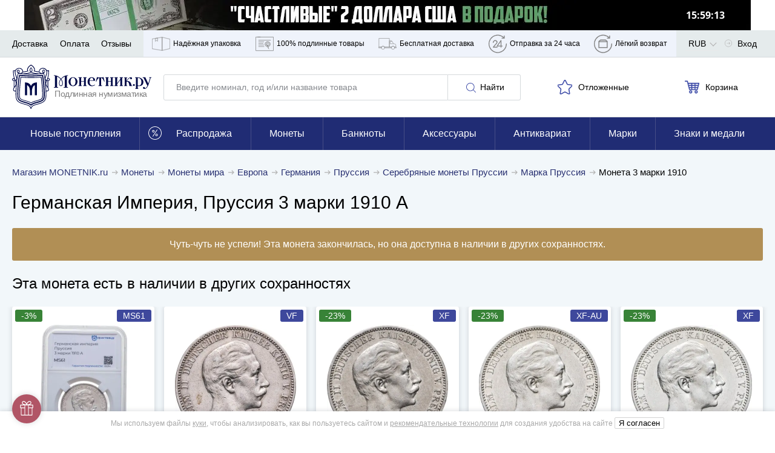

--- FILE ---
content_type: text/html; charset=UTF-8
request_url: https://www.monetnik.ru/monety/mira/evropa/germaniya/prussiya/germanskaya-imperiya-326142/
body_size: 88692
content:







<!DOCTYPE html>
<html lang="ru">
<head>
    
    <script>
                    window.requestId = '3564831001';
            </script>

                <meta charset="UTF-8">
        <meta http-equiv="X-UA-Compatible" content="IE=edge">
            
            <meta name="viewport" content="width=device-width,initial-scale=1.0,maximum-scale=1.0,user-scalable=no">
    
                                        
            <meta name="description" content="Купите монету Германская Империя, Пруссия 3 марки 1910 A за 4386 рублей (скидка 13%). Доставка по РФ с возможностью оплаты наложенным платежом.">
    
                    
        
                    <link rel="canonical" href="https://www.monetnik.ru/monety/mira/evropa/germaniya/prussiya/germaniya-3-marki-1910-a-319480/">
            
    
        
    <meta property="og:url" content="https://www.monetnik.ru/monety/mira/evropa/germaniya/prussiya/germanskaya-imperiya-326142/">
    <meta property="og:locale" content="ru">
    <meta property="og:type" content="website">
    <meta property="og:title" content="Германская Империя, Пруссия 3 марки 1910 A">
            <meta property="og:description" content="Купите монету Германская Империя, Пруссия 3 марки 1910 A за 4386 рублей (скидка 13%). Доставка по РФ с возможностью оплаты наложенным платежом.">
        
    <meta property="og:image" content="https://www.monetnik.ru/storage/market-lot/42/95/326142/1185788_mainViewLot_2x.webp">
                                             <meta property="og:image:width" content="464">
        <meta property="og:image:height" content="462">
    
    
    
    <title>    Монета германская Империя, Пруссия 3 марки 1910 A стоимостью 4386 руб.
</title>

                    
            
            <link rel="preload"
              as="font"
              type="font/woff2"
              href="https://www.monetnik.ru/bundles/new_design/public/fonts/open-sans/open-sans-regular.woff2"
              crossorigin="anonymous"
        >
        <link rel="preload"
              as="font"
              type="font/woff2"
              href="https://www.monetnik.ru/bundles/new_design/public/fonts/open-sans/open-sans-700.woff2"
              crossorigin="anonymous"
        >

        
            
    <link rel="shortcut icon" type="image/x-icon" href="https://www.monetnik.ru/bundles/new_design/public/favicon.ico">
    
                                    
                            <style type="text/css">
                html{-ms-overflow-style:scrollbar;box-sizing:border-box}*,:after,:before{box-sizing:inherit}.container{margin-left:auto;margin-right:auto;padding-left:15px;padding-right:15px;width:100%}.row{display:flex;flex-wrap:wrap;margin-left:-15px;margin-right:-15px}.col,.col-12,.col-4,.col-6,.col-8,.col-lg-8,.col-md-2,.col-md-3,.col-md-4,.col-md-5,.col-md-6,.col-md-7,.col-md-8,.col-md-9,.col-sm-2,.col-sm-9,.col-xl-10,.col-xl-3,.col-xl-4,.col-xl-5,.col-xl-6,.col-xl-8,.col-xl-9{padding-left:15px;padding-right:15px;position:relative;width:100%}.col{flex-basis:0;flex-grow:1;max-width:100%}.col-4{flex:0 0 33.33333333%;max-width:33.33333333%}.col-6{flex:0 0 50%;max-width:50%}.col-8{flex:0 0 66.66666667%;max-width:66.66666667%}.col-12{flex:0 0 100%;max-width:100%}.d-none{display:none!important}.d-block{display:block!important}.d-flex{display:flex!important}.flex-wrap{flex-wrap:wrap!important}.justify-content-start{justify-content:flex-start!important}.justify-content-end{justify-content:flex-end!important}.justify-content-between{justify-content:space-between!important}.justify-content-around{justify-content:space-around!important}.align-items-center{align-items:center!important}.m-0{margin:0!important}.mt-0{margin-top:0!important}.mr-0{margin-right:0!important}.mb-0{margin-bottom:0!important}.ml-0{margin-left:0!important}.mt-1{margin-top:.25rem!important}.mr-1{margin-right:.25rem!important}.ml-1{margin-left:.25rem!important}.mt-2{margin-top:.5rem!important}.mr-2{margin-right:.5rem!important}.mb-2{margin-bottom:.5rem!important}.ml-2{margin-left:.5rem!important}.mt-3,.my-3{margin-top:1rem!important}.mb-3,.my-3{margin-bottom:1rem!important}.ml-3{margin-left:1rem!important}.mt-4{margin-top:1.5rem!important}.mb-4{margin-bottom:1.5rem!important}.mt-5{margin-top:3rem!important}.mb-5{margin-bottom:3rem!important}.py-0{padding-top:0!important}.pr-0,.px-0{padding-right:0!important}.pb-0,.py-0{padding-bottom:0!important}.pl-0,.px-0{padding-left:0!important}.pb-2{padding-bottom:.5rem!important}.pt-3{padding-top:1rem!important}.pb-3{padding-bottom:1rem!important}.px-5{padding-left:3rem!important;padding-right:3rem!important}html{border:0;margin:0;padding:0;vertical-align:baseline}a,address,article,aside,b,big,blockquote,body,canvas,caption,center,code,dd,details,div,dl,em,embed,footer,form,h1,h2,h3,h4,h5,header,i,iframe,img,label,li,mark,menu,nav,object,ol,p,pre,q,s,section,small,span,strike,strong,table,tbody,td,th,thead,time,tr,u,ul,var,video{border:0;font:inherit;margin:0;padding:0;vertical-align:baseline}article,aside,details,footer,header,main,menu,nav,section{display:block}ol,ul{list-style:none}blockquote,q{quotes:none}blockquote:after,blockquote:before,q:after,q:before{content:"";content:none}table{border-collapse:collapse;border-spacing:0}picture{flex:0 0 auto;max-height:100%;max-width:100%}*{box-sizing:border-box}button,input:not([type=checkbox]):not([type=radio]){-webkit-appearance:none;-moz-appearance:none;appearance:none}.hidden{display:none;opacity:0;visibility:hidden}.visible{display:block;opacity:1;visibility:visible}.hide{display:none}.show,.show--ipad{display:block}@font-face{font-display:optional;font-family:Open Sans;font-style:normal;font-weight:400;src:local("Open Sans Regular"),local("OpenSans-Regular"),url(//www.monetnik.ru/bundles/new_design/public/fonts/open-sans/open-sans-regular.woff2) format("woff2"),url(//www.monetnik.ru/bundles/new_design/public/fonts/open-sans/open-sans-regular.woff) format("woff"),url(//www.monetnik.ru/bundles/new_design/public/fonts/open-sans/open-sans-regular.ttf) format("ttf"),url(//www.monetnik.ru/bundles/new_design/public/fonts/open-sans/open-sans-regular.eot) format("eot")}@font-face{font-display:optional;font-family:Open Sans;font-style:normal;font-weight:700;src:local("Open Sans Bold"),local("OpenSans-Bold"),url(//www.monetnik.ru/bundles/new_design/public/fonts/open-sans/open-sans-700.woff2) format("woff2"),url(//www.monetnik.ru/bundles/new_design/public/fonts/open-sans/open-sans-700.woff) format("woff"),url(//www.monetnik.ru/bundles/new_design/public/fonts/open-sans/open-sans-700.ttf) format("ttf"),url(//www.monetnik.ru/bundles/new_design/public/fonts/open-sans/open-sans-700.eot) format("eot")}select{-moz-appearance:none;-webkit-appearance:none}::-webkit-input-placeholder{color:#878a8f;font-size:.75rem;line-height:18px}::-moz-placeholder{color:#878a8f;font-size:.75rem;line-height:18px;opacity:1}.form__row a{color:#334bab}input,select,textarea{font-family:Open Sans,system,-apple-system,BlinkMacSystemFont,Segoe UI,Segoe WP,Roboto,Ubuntu,Oxygen,Cantarell,Fira Sans,Helvetica Neue,Helvetica,Lucida Grande,Droid Sans,Tahoma,"Microsoft Sans Serif",sans-serif}.form,.form--cart,.form--column,.form--row{display:flex;max-width:100%}.form__element{background:#fff;border:1px solid #d5d9dc;border-radius:3px;font-size:.875rem;line-height:21px;outline:none;padding:10px}.form__previcon{fill:#374199;display:block;left:0;left:auto;position:absolute;right:10px;top:50%;transform:translateY(-50%)}.form__previcon svg{display:block;height:20px;width:20px}.form__label--wrap{text-align:justify!important;white-space:normal!important}.form__graph{position:relative}.form__textarea{resize:none}.form__checkbox{overflow:hidden;padding-left:40px;position:relative;width:100%}.form--column .form__checkbox{height:auto;line-height:18px}.form__checkbox b{color:#334bab;font-weight:700}.form__checkbox strong{color:#000;font-weight:700}.form__checkbox i{color:#999;font-style:normal}.form__checkbox small{font-size:.625rem;line-height:15px}.form__checkbox input[type=checkbox]{display:none;position:absolute;width:0}.form__checkbox input[type=checkbox]+.box-holder{background-color:#fff;border:1px solid #d5d9dc;border-radius:3px;cursor:pointer;height:16px;left:15px;margin-top:-8px;position:absolute;top:50%;width:16px}.form__checkbox input[type=checkbox]:checked+.box-holder{background:url(//www.monetnik.ru/bundles/new_design/public/images/svg/checked.svg) #334da9 no-repeat 50%;background-size:80% auto;border-color:#334da9}.form__text{font-size:.875rem;line-height:21px;line-height:16px;padding-bottom:10px}.form__text b{color:#3a3e58}.form__link{color:#334bab;font-size:.875rem;line-height:21px;text-align:center;text-decoration:none}.form__row{display:flex;flex-wrap:nowrap;margin-bottom:10px;position:relative;width:100%}.form__row label{color:#000;font-size:.75rem;line-height:18px;padding-bottom:5px;text-transform:uppercase}.form__row label.form__checkbox{font-size:.75rem;line-height:18px;padding-left:40px}.form__row label.full{background:#f4f4f8;color:#000;margin-right:0;text-align:left;text-transform:none;white-space:normal;width:100%}.form__row label.full input:after{left:45px;margin-top:-12px}.form__row_radio label{background-color:#fafafc}.form--column{align-items:stretch;flex-direction:column;justify-content:space-between}.form--column input[readonly]{background:#e6e9f2}.form--cart{flex-direction:column}.form--cart input,.form--cart textarea{border:1px solid #d5d9dc;border-radius:3px;flex:1;font-size:1rem;line-height:24px;padding:10px}.form--cart input.js-valid,.form--cart textarea.js-valid{background:#ecfff9;border-color:#f5f6fa;outline-color:#40c07e}.form--cart input+input,.form--cart textarea+input{margin-left:-1px}.form--cart input:disabled,.form--cart textarea:disabled{background:#f5f6fa}.form--cart input[readonly],.form--cart textarea[readonly]{background:#e6e9f2}.form--row{align-items:stretch;display:flex;flex-direction:row;justify-content:flex-start}.form--row>button{border-radius:0 3px 3px 0;margin-left:-1px;max-width:100px;min-width:90px;padding-left:10px;padding-right:10px}.form--row>.form__element{border-radius:0;margin-left:-1px}.form--row>.form__element:first-child{border-radius:3px 0 0 3px;flex:1}.form__line{align-items:stretch;display:flex;flex:1;flex-direction:row;justify-content:flex-start;width:40%}.form__line input{border-radius:0;border-right-width:0;margin:0!important}.form__line input:first-child{border-bottom-left-radius:3px;border-top-left-radius:3px}.form__line input:first-child.js-invalid,.form__line input:first-child.js-valid{border-right-width:1px}.form__line input:last-child{border-bottom-right-radius:3px;border-right-width:1px;border-top-right-radius:3px}.form__controls{margin:10px 0 20px}.form__controls label{display:block;font-size:.8125rem;line-height:19.5px;line-height:17px;margin-bottom:10px}.form__controls .form__element{width:100%}.form__ads label.form__label,.form__policy label.form__label{background:none;font-size:.75rem!important;line-height:1.5!important;max-width:100%;padding:10px 10px 10px 30px!important;text-align:left;white-space:normal;width:100%}.form__ads label.form__label a,.form__policy label.form__label a{color:#999;font-weight:700;text-decoration:none;transition:color .2s ease-in-out}.form__ads label.form__label a:hover,.form__policy label.form__label a:hover{color:#334bab}.form_column{align-items:stretch;flex-direction:column;justify-content:space-between}.form_column .form__row{flex-wrap:wrap;padding:0;position:relative;width:100%}.form_column .form__row_checkbox .form__error{display:none}.form_column .form__row input[readonly]{background:#e6e9f2}.form_column .form__row input[readonly]:focus{outline:none}.form_column .form__row label.form__label{background:transparent;color:#000;font-size:.75rem;height:auto;line-height:18px;margin:0;padding:0 0 0 30px;position:relative;text-align:left;text-transform:none;white-space:normal;width:100%}.form_column .form__row label.form__label:after{border-bottom:2px solid #fff;border-left:2px solid #fff;content:"";display:block;height:6px;left:3px;opacity:0;position:absolute;top:3px;transform:rotate(-45deg);transition:opacity .2s ease-in-out;width:10px}.form_column .form__row label.form__label:before{border:1px solid #d5d9dc;border-radius:3px;content:"";cursor:pointer;display:block;height:18px;left:0;position:absolute;top:0;transition:background .2s ease-in-out;width:18px}.form_column .form__row input[type=checkbox]{display:none;position:absolute;width:0}.form_column .form__row input[type=checkbox]:checked+label:before{background:#334da9}.form_column .form__row input[type=checkbox]:checked+label:after{opacity:1}.form--column .form_column .form__row{height:auto;line-height:18px}.form_column .form__row b{color:#334bab;font-weight:700}.form_column .form__row strong{color:#000;font-weight:700}.form_column .form__row i{color:#999;font-style:normal}.form_column .form__row small{font-size:.625rem;line-height:15px}.form_column .form__row_submit{margin-top:0}.form_column .form__row_submit button{width:100%}.form_column .form__row .dropdown{border:1px solid #d5d9dc;border-radius:3px;flex:1}.form_column .form__row.has-error{flex-wrap:wrap}.form_column .form__error{color:#b15566;font-size:.875rem;line-height:21px;margin-left:auto;margin-top:5px;padding-left:10px;width:100%}.form_column .form__error_full{margin:5px 0 10px;padding:0;width:100%}.form_column .form__notice{display:flex;flex-direction:column;font-size:.875rem;line-height:21px;margin-bottom:10px}.form_column .form__notice span.success{color:#068013}.form_column .form__notice span.danger{color:#b15566}.form_column .form__notice-link{color:#293172}.form_column input,.form_column textarea{border:1px solid #d5d9dc;border-radius:3px;flex:1;font-size:1rem;line-height:24px;padding:10px}.form_column input+input,.form_column textarea+input{margin-left:-1px}.form_column input:disabled,.form_column textarea:disabled{background:#f5f6fa}.form_column textarea{padding:10px 20px!important}.form_bonus .form__row_submit{margin:0!important;min-width:100%;padding:0!important}.form_bonus .form__row_submit button.form__submit{margin:0;max-width:none;width:100%}.form_bonus .form__controls{margin:10px 0}.form_full-width .form__row{padding:0;width:100%}.form_full-width .form__row_checkbox{width:100%!important}.form_full-width .form__row_checkbox .form__label:before{top:5px!important}.form_full-width .form__row_checkbox .form__label:after{top:8px!important}.form_full-width .form__row_date .w-100{width:100%}.form_full-width .form__row_date .style-select{float:left;margin-right:10px;width:calc(33.33333% - 6.66667px)}.form_full-width .form__row_date .style-select:last-of-type{margin-right:0}.form_striped .striped .form__row:first-of-type{background:none!important;padding:10px 0}.form_striped .striped .form__row:nth-child(odd){background:#fafafc}.form_security{display:flex}.form_security .form__notice{margin-bottom:10px;text-align:right}.form_security .form__notice-link{color:#334bab;margin-top:0}.form_security .form__notice-link:hover{color:#000}.form_security .form__row_checkbox{background:#fafafc;padding:10px;width:100%}.form_security .form__row_checkbox label{color:#999!important}.form_security .form__row_submit{margin:10px 0}.form_security .form__label{line-height:16px}.form_security .form__text{font-size:.75rem;line-height:18px}.form_security .form__text h2{font-weight:700;margin-bottom:10px}.form_security .form__text p+p{margin-top:5px}.form_security .form__link{color:#334bab}.form_security .form__link:hover{color:#000}.form_security a{color:#999;font-weight:700;text-decoration:none}.ads,[data-component=Policy]{background:#fafafc!important;padding-left:10px}.ads label,[data-component=Policy] label{color:#999!important;font-size:.75rem;height:auto;line-height:18px;margin:0;padding:10px 10px 10px 30px;position:relative;text-align:left;text-transform:none;white-space:normal;width:100%}.ads label:after,[data-component=Policy] label:after{border-bottom:2px solid #fff;border-left:2px solid #fff;content:"";display:block;height:6px;left:4px;opacity:0;position:absolute;top:14px;transform:rotate(-45deg);transition:opacity .2s ease-in-out;width:10px}.ads label:before,[data-component=Policy] label:before{border:1px solid #d5d9dc;border-radius:3px;content:"";cursor:pointer;display:block;height:18px;left:0;position:absolute;top:10px;transition:background .2s ease-in-out;width:18px}.ads label.error,[data-component=Policy] label.error{color:#b15566}.ads input[type=checkbox],[data-component=Policy] input[type=checkbox]{display:none;position:absolute;width:0}.ads input[type=checkbox]:checked+label:before,[data-component=Policy] input[type=checkbox]:checked+label:before{background:#334da9}.ads input[type=checkbox]:checked+label:after,[data-component=Policy] input[type=checkbox]:checked+label:after{opacity:1}button{outline:none}.button,.button--blick,.button--blick--await,.button--delete,.button--green,.button--light,.button--showall,.button--subscribe,.button--white{background:#fff;background:#293172;border:1px solid #293172;border-radius:3px;color:#fff;cursor:pointer;display:inline-block;font-size:.875rem;line-height:21px;min-width:190px;outline:none;padding:10px;text-align:center;text-decoration:none;text-shadow:0 0 3px rgba(0,0,0,.5);transition:all .2s cubic-bezier(.4,0,.2,1)}.button svg,.button--blick svg,.button--blick--await svg,.button--delete svg,.button--green svg,.button--light svg,.button--showall svg,.button--subscribe svg,.button--white svg{transition:fill .2s ease-in-out}.button.small,.small.button--blick,.small.button--blick--await,.small.button--delete,.small.button--green,.small.button--light,.small.button--showall,.small.button--subscribe,.small.button--white{min-width:40px!important}.button--blick{position:relative;text-align:center}.button--blick:after,.button--blick:before{content:"";height:100%;left:50%;position:absolute;top:50%;transform:translate(-50%,-50%);width:100%}.button--blick:after{background:linear-gradient(180deg,hsla(0,0%,100%,.5) 0,hsla(0,0%,100%,.1));clip-path:polygon(0 0,62.5% 0,37.5% 100%,0 100%);opacity:.35;transition:all .2s cubic-bezier(.4,0,.2,1)}.button--blick:before{background:linear-gradient(180deg,hsla(0,0%,100%,.8) 0,hsla(0,0%,100%,.1));clip-path:polygon(62.5% 0,100% 0,100% 100%,37.5% 100%);opacity:.05;transition:all .2s cubic-bezier(.4,0,.2,1)}.button--blick:hover:after{background:linear-gradient(270deg,hsla(0,0%,100%,.3) 0,hsla(0,0%,100%,.5) 50%);clip-path:polygon(0 0,125% 0,125% 100%,0 100%);opacity:.3}.button--blick:hover:before{background:linear-gradient(90deg,hsla(0,0%,100%,.3) 0,hsla(0,0%,100%,.5) 50%);clip-path:polygon(0 0,100% 0,100% 100%,-25% 100%);opacity:.3}.button--blick:active:after{background:linear-gradient(180deg,hsla(0,0%,100%,.5) 0,hsla(0,0%,100%,.1));clip-path:polygon(0 0,62.5% 0,37.5% 100%,0 100%);opacity:.35}.button--blick:active:before{background:linear-gradient(180deg,hsla(0,0%,100%,.8) 0,hsla(0,0%,100%,.1));clip-path:polygon(62.5% 0,100% 0,100% 100%,37.5% 100%);opacity:.05}.button--blick:hover{background:#374199}.button--blick:active{background:#1e2454}.button--blick.green{background:#068013;border-color:#045e0e;color:#fff}.button--blick.green svg{fill:#fff!important}.button--blick.red{background:#bf001e;border-color:#9b0018;color:#fff}.button--blick.red svg{fill:#fff!important}.button--blick--await{background-image:url(//www.monetnik.ru/bundles/new_design/public/images/svg/preloader.svg);background-position:50%;background-repeat:no-repeat;background-size:contain;font-size:0!important;padding:20px 0!important;position:relative;text-align:center}.button--blick--await:after,.button--blick--await:before{content:"";height:100%;left:50%;position:absolute;top:50%;transform:translate(-50%,-50%);width:100%}.button--blick--await:after{background:linear-gradient(180deg,hsla(0,0%,100%,.5) 0,hsla(0,0%,100%,.1));clip-path:polygon(0 0,62.5% 0,37.5% 100%,0 100%);opacity:.35;transition:all .2s cubic-bezier(.4,0,.2,1)}.button--blick--await:before{background:linear-gradient(180deg,hsla(0,0%,100%,.8) 0,hsla(0,0%,100%,.1));clip-path:polygon(62.5% 0,100% 0,100% 100%,37.5% 100%);opacity:.05;transition:all .2s cubic-bezier(.4,0,.2,1)}.button--blick--await:hover:after{background:linear-gradient(270deg,hsla(0,0%,100%,.3) 0,hsla(0,0%,100%,.5) 50%);clip-path:polygon(0 0,125% 0,125% 100%,0 100%);opacity:.3}.button--blick--await:hover:before{background:linear-gradient(90deg,hsla(0,0%,100%,.3) 0,hsla(0,0%,100%,.5) 50%);clip-path:polygon(0 0,100% 0,100% 100%,-25% 100%);opacity:.3}.button--blick--await:active:after{background:linear-gradient(180deg,hsla(0,0%,100%,.5) 0,hsla(0,0%,100%,.1));clip-path:polygon(0 0,62.5% 0,37.5% 100%,0 100%);opacity:.35}.button--blick--await:active:before{background:linear-gradient(180deg,hsla(0,0%,100%,.8) 0,hsla(0,0%,100%,.1));clip-path:polygon(62.5% 0,100% 0,100% 100%,37.5% 100%);opacity:.05}.button--green{background:#068013;border-color:#068013;position:relative}.button--green:after,.button--green:before{content:"";height:100%;left:50%;position:absolute;top:50%;transform:translate(-50%,-50%);width:100%}.button--green:after{background:linear-gradient(180deg,hsla(0,0%,100%,.5) 0,hsla(0,0%,100%,.1));clip-path:polygon(0 0,62.5% 0,37.5% 100%,0 100%);opacity:.35;transition:all .2s cubic-bezier(.4,0,.2,1)}.button--green:before{background:linear-gradient(180deg,hsla(0,0%,100%,.8) 0,hsla(0,0%,100%,.1));clip-path:polygon(62.5% 0,100% 0,100% 100%,37.5% 100%);opacity:.05;transition:all .2s cubic-bezier(.4,0,.2,1)}.button--green:hover:after{background:linear-gradient(270deg,hsla(0,0%,100%,.3) 0,hsla(0,0%,100%,.5) 50%);clip-path:polygon(0 0,125% 0,125% 100%,0 100%);opacity:.3}.button--green:hover:before{background:linear-gradient(90deg,hsla(0,0%,100%,.3) 0,hsla(0,0%,100%,.5) 50%);clip-path:polygon(0 0,100% 0,100% 100%,-25% 100%);opacity:.3}.button--green:active:after{background:linear-gradient(180deg,hsla(0,0%,100%,.5) 0,hsla(0,0%,100%,.1));clip-path:polygon(0 0,62.5% 0,37.5% 100%,0 100%);opacity:.35}.button--green:active:before{background:linear-gradient(180deg,hsla(0,0%,100%,.8) 0,hsla(0,0%,100%,.1));clip-path:polygon(62.5% 0,100% 0,100% 100%,37.5% 100%);opacity:.05}.button--green:active,.button--green:hover{background:#068013}.button--subscribe{background:#fff;border:none;color:#000;display:none;max-width:145px;min-width:145px;padding:10px!important;text-shadow:none}.button--subscribe .button__icon{fill:#3d4ba7;height:22px;width:22px}.button--light{background:none;border:1px solid #d5d9dc;color:#000;min-width:120px;text-align:center;text-shadow:none}.button--light .button__icon{fill:#3d4ba7}.button--light:disabled,.button--light:disabled:hover{background:none;border-color:#ccc;color:#ccc;cursor:not-allowed}.button--showall{background:#fff;border:1px solid #d5d9dc;color:#000;font-size:.75rem;line-height:18px;margin:12px 0;text-align:center;text-shadow:none;width:100%}.button--showall:hover{color:#334bab}.button--white{background:#fff;border:1px solid #f5f6fa;box-sizing:0 0 3px #6d6d6f;color:#000;min-width:120px;text-shadow:none}.button--white:hover{background:#293172;border-color:#293172;color:#fff}.button--white:active{background:#1e2454;border-color:#1e2454}.button--delete{background:#b15566;border-color:#914251}.button--delete:hover{background:#b96676}.button--delete:active{background:#914251}.button__icon{fill:#fff;display:inline-block;height:16px;margin:0 3px;vertical-align:middle;width:16px}.button__icon svg{max-height:100%;max-width:100%}.button.golder,.golder.button--blick,.golder.button--blick--await,.golder.button--delete,.golder.button--green,.golder.button--light,.golder.button--showall,.golder.button--subscribe,.golder.button--white{background:#a78f54;border-color:#a78f54}.button.golder:hover,.golder.button--blick--await:hover,.golder.button--blick:hover,.golder.button--delete:hover,.golder.button--green:hover,.golder.button--light:hover,.golder.button--showall:hover,.golder.button--subscribe:hover,.golder.button--white:hover{background:#c2a661;border-color:#c2a661}.button.golder:active,.golder.button--blick--await:active,.golder.button--blick:active,.golder.button--delete:active,.golder.button--green:active,.golder.button--light:active,.golder.button--showall:active,.golder.button--subscribe:active,.golder.button--white:active{background:#877444;border-color:#877444}.button.golder .button__icon,.golder.button--blick .button__icon,.golder.button--blick--await .button__icon,.golder.button--delete .button__icon,.golder.button--green .button__icon,.golder.button--light .button__icon,.golder.button--showall .button__icon,.golder.button--subscribe .button__icon,.golder.button--white .button__icon{fill:#fff;height:20px;vertical-align:middle;width:20px}img{height:auto;max-width:100%}svg{height:100%;width:100%}.navigation,.navigation--horizontal{display:flex;flex-wrap:nowrap}.navigation--horizontal--space{padding-bottom:20px}.navigation__profile--title{height:100%;line-height:46px!important;margin-right:0!important;padding-right:20px}.navigation__profile--title:after{background:url(//www.monetnik.ru/bundles/new_design/public/images/svg/angle-arrow-down.svg) no-repeat 50%;background-size:50% auto;content:"";height:12.5px;margin-top:-6.25px;position:absolute;right:-6px;top:54%;transition:transform .2s cubic-bezier(.4,0,.2,1);width:25px}.navigation__profile--title:hover .navigation__profile--dropdown{display:block}.navigation__profile--dropdown{background-color:#fff;box-shadow:0 0 3px 0 rgba(0,0,0,.4);display:none;position:absolute;right:0;top:44px;z-index:104}.navigation__profile--dropdown .navigation__link,.navigation__profile--dropdown .navigation__link--all,.navigation__profile--dropdown .navigation__link--blog,.navigation__profile--dropdown .navigation__link--sale{border-bottom:1px solid #d5d9dc;color:#000;display:block;line-height:16px;margin:0;padding:10px;text-decoration:none;transition:all .15s ease;width:200px}.navigation__profile--dropdown .navigation__link--all:hover,.navigation__profile--dropdown .navigation__link--blog:hover,.navigation__profile--dropdown .navigation__link--sale:hover,.navigation__profile--dropdown .navigation__link:hover{background-color:#3746a0;color:#fff}.navigation__profile--dropdown .navigation__link--all:last-of-type,.navigation__profile--dropdown .navigation__link--blog:last-of-type,.navigation__profile--dropdown .navigation__link--sale:last-of-type,.navigation__profile--dropdown .navigation__link:last-of-type{border-bottom:none}.navigation--horizontal{align-items:center;flex-direction:row;height:auto;justify-content:space-between;width:100%}.navigation--horizontal,.navigation__count{font-size:.875rem;line-height:21px}.button--blick .navigation__count{display:inline-block;z-index:2}.navigation__icon,.navigation__icon--large{fill:#b3b3b3;display:inline-block;height:17px;padding-right:5px;vertical-align:text-bottom;width:17px}.navigation__icon svg,.navigation__icon--large svg{max-height:100%;max-width:100%}.navigation__icon--large{stroke:#3d4ba7;stroke-width:3px;fill:#fff;display:inline-block;height:20px;margin-left:-2px;margin-top:4px;padding:0;vertical-align:middle;width:20px}.navigation__icon_lg{fill:gray;height:22px;width:22px}.navigation__hidetext{display:none}.navigation__link,.navigation__link--all,.navigation__link--blog,.navigation__link--sale{color:#000;cursor:pointer;font-size:.875rem;line-height:21px;position:relative;text-decoration:none;transition:color .5s cubic-bezier(.4,0,.2,1)}.navigation__link--all:hover,.navigation__link--blog:hover,.navigation__link--sale:hover,.navigation__link:hover{color:#293172}.navigation__link--sale{color:#ae905a;font-weight:700}.navigation__link--blog{color:#068013;font-weight:700}.navigation__link--count{color:gray;position:absolute;right:20px}.navigation__link_socials{background-color:#e8e9eb;border-bottom:1px solid #e8e9eb;padding:13px}.navigation__links--block{background-color:#eff3fb;display:none;height:100%}.navigation__links--block--item{height:100%;position:relative;transition:all .15s ease}.navigation__links--block--item:last-child .navigation__links--block--dropdown{left:auto;right:0}.navigation__links--block--item span{margin-right:5px}.navigation__links--block--item span,.navigation__links--block--item svg{stroke:gray;fill:none;display:inline-block;height:45px;width:30px}.navigation__links--block--item--fill svg{fill:gray!important}.navigation__links--block--item a{color:#000;display:flex;font-size:12px;height:100%;line-height:45px;padding:0 9px;text-decoration:none;transition:all .15s ease}.navigation__links--block--item:hover{background-color:#3746a0}.navigation__links--block--item:hover .navigation__links--block--item--fill svg{fill:#fff!important}.navigation__links--block--item:hover span,.navigation__links--block--item:hover svg{stroke:#fff}.navigation__links--block--item:hover a{color:#fff}.navigation__links--block--item:hover .navigation__links--block--dropdown{display:block}.navigation__links--block--dropdown{background-color:#fff;border-radius:0 0 3px 3px;box-shadow:0 0 10px #6d6d6f;display:none;font-size:.75rem;left:0;line-height:18px;padding:10px;position:absolute;top:45px;width:300px;z-index:103}.navigation__links--block--dropdown p{margin-bottom:5px}.navigation__links--block--dropdown b{font-weight:700}.navigation__links--block--dropdown a{color:#334bab!important;height:auto;line-height:30px;padding:0;width:100%}p.new-goods{background-color:#fff;border-bottom:1px solid #e8e9eb;color:#068013;padding:13px 20px}.typo__content h1{color:#fff;font-size:1.125rem;font-weight:400;line-height:27px;text-align:center;text-shadow:0 0 3px #000}.typo__btn--holder{align-items:center;display:flex;justify-content:space-between;width:100%}.typo__btn--holder .button--white{display:none}.typo__content ul li{font-size:.875rem;line-height:21px;padding-bottom:10px;padding-left:15px;position:relative}.typo__content ul li:before{background:#334bab;border-radius:50%;content:"";height:5px;left:0;position:absolute;top:.5em;transform:translateY(-50%);width:5px}.typo__content h2,.typo__h2,.typo__h2--fat{color:#000;font-size:1rem;font-weight:400;letter-spacing:-.4px;line-height:24px;line-height:1.3em;margin:0}.typo__content h2 small,.typo__h2 small,.typo__h2--fat small{color:gray;font-size:.8em}.typo__content h3,.typo__h3,.typo__h3--fat,.typo__h3--yandex{color:#000;font-size:1rem;font-weight:400;line-height:24px;line-height:1.3em;margin:7.5px 0}.typo__content h3 small,.typo__h3 small,.typo__h3--fat small,.typo__h3--yandex small{color:#b1b2b6;font-size:.875rem;line-height:21px;margin-left:15px}.typo__h3--yandex{font-size:1rem;line-height:24px;margin-top:30px}.typo__h3--yandex a{display:inline-block;float:right;height:31px;width:150px}.typo__content h4{color:#000;font-size:1.375rem;letter-spacing:-.9px;line-height:33px;line-height:1.3em}.typo__content h5{color:#000;font-size:1.25rem;letter-spacing:-.9px;line-height:30px;line-height:1.3em}.typo__content,.typo__content ul li{font-size:.8125rem;line-height:19.5px;padding-bottom:10px}.typo__content a,.typo__content ul li a{color:#000}.typo__content{background:#fff;box-shadow:0 0 5px hsla(220,4%,50%,.3);padding:15px 25px}.typo__content b{font-weight:700}.typo__content h1{color:#000;padding:10px 0;text-align:left;text-shadow:none}.typo__content h2{padding:10px 0}.typo__content hr{border:none;border-bottom:1px solid #b0b0b0}.typo__content h3{margin-top:0!important}.typo__content h3,.typo__content h4,.typo__content h5{padding-bottom:10px}.typo__content small{color:#adb0b3;font-size:.875rem;line-height:21px}.typo__content .form__row label.full{padding-left:15px}.title{padding:15px 0}.title__button{margin-bottom:20px}.headline{font-size:1.125rem;font-weight:700;line-height:27px;line-height:1.25;margin:20px 0;position:relative}.headline_index{font-size:1.25rem;line-height:30px;margin:10px 0}.message-danger{color:#b15566;display:block;font-size:.875rem;line-height:21px;margin-top:5px}.message-danger b{font-weight:700}.show--ipad{display:none}.message__alert{background-color:red;color:#fff;font-size:1rem;line-height:24px;padding:10px 20px;text-align:center}.carousel,.carousel--main{margin-top:10px;position:relative}div[data-view=list] .carousel,div[data-view=list] .carousel--main{display:none}.carousel__navigation{align-items:center;background:#fff;border-radius:50%;box-shadow:0 0 5px hsla(220,4%,50%,.3);cursor:pointer;display:none;height:30px;justify-content:center;position:absolute;top:50%;transform:translateY(-50%);transition:all .2s cubic-bezier(.4,0,.2,1);width:30px}.carousel__navigation:hover{box-shadow:0 0 10px #6d6d6f}.carousel__navigation:after{border-right:2px solid #000;border-top:2px solid #000;content:"";display:block;height:10px;position:absolute;top:50%;width:10px}.carousel__navigation[data-handle=carouselToRight],.carousel__navigation[data-handle=slideToRight]{right:0}.carousel__navigation[data-handle=carouselToRight]:after,.carousel__navigation[data-handle=slideToRight]:after{left:8px;transform:translateY(-50%) rotate(45deg)}.carousel__navigation[data-handle=carouselToLeft],.carousel__navigation[data-handle=slideToLeft]{left:0}.carousel__navigation[data-handle=carouselToLeft]:after,.carousel__navigation[data-handle=slideToLeft]:after{left:12px;transform:translateY(-50%) rotate(-135deg)}.carousel-on~.carousel__navigation{display:flex}.carousel__navigation svg{height:12px;width:12px}.carousel--loading{background:url(//www.monetnik.ru/bundles/new_design/public/images/preloader-light.gif) no-repeat 50%;height:350px;overflow:hidden;width:100%}.carousel .product__card,.carousel .product__card--quick,.carousel--main .product__card,.carousel--main .product__card--quick{width:100%!important}[data-carousel]>div>div{padding:0 5px}.slider+.slider{margin-top:10px}.slider .carousel__navigation{background-color:#e6e9f2;height:36px;width:36px}.slider .carousel__navigation[data-handle=carouselToLeft]:after{left:14px}.slider .carousel__navigation[data-handle=carouselToRight]:after{left:12px}[data-component=ajaxSlider] .slider{height:350px}.js-dropdown__current--arrow{display:none}.modal,.modal--short{backface-visibility:hidden;background:#fff;border-radius:3px;box-shadow:0 0 15px rgba(0,0,0,.6);display:none;height:auto;left:50%;max-height:90%;max-width:390px;min-width:300px;opacity:0;overflow:auto;overflow-x:hidden;position:fixed;top:50%;visibility:hidden;width:50%;z-index:999999}.modal--short{display:none;max-width:300px;min-width:290px;padding:20px;visibility:initial}.modal--short[data-href=filter] .form__element{width:100%}.modal.openThisModal,.openThisModal.modal--short{display:block;opacity:1;transform:translate(-50%,-50%);visibility:visible}.is-loading.modal--short:after,.modal.is-loading:after{background-color:#fff;background-image:url(//www.monetnik.ru/bundles/new_design/public/images/preloader-light.gif);background-position:50%;background-repeat:no-repeat;bottom:0;content:"";display:block;left:0;position:absolute;right:0;top:0}.modal__overlay{background:rgba(27,27,27,.7);cursor:url("[data-uri]"),auto;height:100%;left:0;opacity:0;position:fixed;top:0;transition:opacity .3s;visibility:hidden;width:100%;z-index:99999}.modal__overlay.menuIsOpen,.openModal .modal__overlay{opacity:1;visibility:visible}.modal__overlay.menuIsOpen{z-index:200}.modal__head,.modal__head--nobg{align-items:center;background:url(//www.monetnik.ru/bundles/new_design/public/images/modal_head.jpg) no-repeat top;background-size:cover;display:flex;height:160px;justify-content:center}.modal__head-icon{fill:#fff;cursor:pointer;display:block;height:36px;padding:10px;position:absolute;right:20px;top:20px;width:36px}.modal__head-icon svg{vertical-align:top}.typo__content .modal__head--nobg .modal__head-icon{right:0;top:0}.modal__head h4,.modal__head--nobg h4{color:#fff;text-align:center}.modal__head--nobg{background:none;height:auto;padding-top:11px}.modal__head--nobg h4{color:#000}.modal__head--nobg svg{fill:#d5d9dc}.modal.typo__content p,.typo__content.modal--short p{font-size:.875rem;line-height:21px;padding:0}.modal strong,.modal--short strong{font-weight:700}.modal a,.modal--short a{color:#334bab;text-decoration:none}.modal__title{font-size:1.25rem;line-height:30px;line-height:1.25}#aa-body{color:red;text-align:center}#aa-body b{white-space:nowrap}body.openModal{overflow-y:hidden}.modal__form{display:flex;flex-direction:column;margin:0!important}.modal__form .form__row{flex-wrap:wrap;width:100%}.modal__form .form__row:last-of-type{margin-bottom:0}.modal__form .form__row label{margin:0;text-align:left;width:100%}.modal__form .form__row input,.modal__form .form__row textarea{border:1px solid #d5d9dc;border-radius:3px;flex:1;font-size:.875rem;line-height:21px;margin:10px 0 0;padding:10px;width:100%}.modal__form .form__error{color:#b15566;font-size:.75rem;line-height:18px;margin-top:5px;width:100%}.modal label,.modal--short label{padding:10px;white-space:normal}.modal__body.loader{margin-bottom:20px;margin-left:10px}.modal_trigger{max-width:none;padding:20px;width:100%}.modal_trigger .modal__head,.modal_trigger .modal__head--nobg{background:none;color:#000;height:auto;margin-bottom:15px}.modal_trigger .modal__head h4,.modal_trigger .modal__head--nobg h4{color:inherit}.modal_trigger .modal__head-icon{fill:gray;height:12px;padding:0;right:10px;top:10px;width:12px}.modal_trigger .modal__body,.modal_trigger .modal__text{font-size:.875rem;line-height:21px}.modal_trigger .modal__body p+p,.modal_trigger .modal__text p+p{margin-top:10px}.modal_trigger .modal__controls{margin-top:20px;text-align:center}.modal_trigger .modal__controls button+button{margin-left:10px}.modal_trigger .error-text{color:#b15566;font-size:.875rem;line-height:21px}.modal_quickOrder label:not(.form__checkbox){color:#000;padding:10px}.modal_quickOrder label a,.modal_quickOrder label.form__checkbox{color:#999}.modal_quickOrder .button--blick--await{padding:10px 20px!important}.modal_lead .modal__head,.modal_lead .modal__head--nobg{margin:0}.modal_lead .modal__head-icon:before{content:"";display:block;height:36px;left:-14px;position:absolute;top:-5px;width:36px}.modal_lead .modal__body{width:100%}.modal_lead .modal__title{font-size:1.25rem;font-weight:700;line-height:30px;line-height:1.2;text-align:center}.modal_lead .modal__img{margin:10px 0 0;text-align:center;width:100%}.modal_lead .modal__controls{display:flex;flex-direction:column;margin:15px auto;width:100%}.modal_lead button{padding:12px 20px}.modal_lead button+button{margin:15px 0 0!important}.modal_lead .form__policy{margin-top:15px}.modal_lead .form__row_checkbox{margin-bottom:0}.modal_lead .error{display:none}.modal_lead .error.visible{display:block}.modal[data-href=ajax-alert],[data-href=ajax-alert].modal--short{max-width:620px;width:100%}.modal[data-href=ajax-alert] li:before,[data-href=ajax-alert].modal--short li:before{display:none}.modal[data-href=ajax-alert] li a,[data-href=ajax-alert].modal--short li a{color:#293172;text-decoration:underline}.modal[data-href=ajax-alert] .contacts,[data-href=ajax-alert].modal--short .contacts{margin-top:10px;padding-top:10px;text-align:center}.modal[data-href=ajax-alert] .contacts p,[data-href=ajax-alert].modal--short .contacts p{padding:5px 0}#remove-item-from-cart{max-width:95%}#remove-item-from-cart .button--blick{min-width:120px}#ads-modal .modal__head,#ads-modal .modal__head--nobg,#confidential-modal .modal__head,#confidential-modal .modal__head--nobg,#oferta-modal .modal__head,#oferta-modal .modal__head--nobg,#policy-modal .modal__head,#policy-modal .modal__head--nobg{margin:0;position:sticky;top:0}#ads-modal .modal__head-icon,#confidential-modal .modal__head-icon,#oferta-modal .modal__head-icon,#policy-modal .modal__head-icon{background-color:#fafafc;height:32px;position:relative;position:absolute;right:-10px;top:-10px;width:32px;z-index:2}#ads-modal .modal__head-icon:after,#ads-modal .modal__head-icon:before,#confidential-modal .modal__head-icon:after,#confidential-modal .modal__head-icon:before,#oferta-modal .modal__head-icon:after,#oferta-modal .modal__head-icon:before,#policy-modal .modal__head-icon:after,#policy-modal .modal__head-icon:before{background-color:gray;content:"";display:block;height:2px;position:absolute;top:0;width:24px}#ads-modal .modal__head-icon:before,#confidential-modal .modal__head-icon:before,#oferta-modal .modal__head-icon:before,#policy-modal .modal__head-icon:before{transform:rotate(-45deg)}#ads-modal .modal__head-icon:after,#confidential-modal .modal__head-icon:after,#oferta-modal .modal__head-icon:after,#policy-modal .modal__head-icon:after{transform:rotate(45deg)}#ads-modal .modal__head-icon:after,#ads-modal .modal__head-icon:before,#confidential-modal .modal__head-icon:after,#confidential-modal .modal__head-icon:before,#oferta-modal .modal__head-icon:after,#oferta-modal .modal__head-icon:before,#policy-modal .modal__head-icon:after,#policy-modal .modal__head-icon:before{left:50%;top:50%}#ads-modal .modal__head-icon:before,#confidential-modal .modal__head-icon:before,#oferta-modal .modal__head-icon:before,#policy-modal .modal__head-icon:before{transform:translate(-50%,-50%) rotate(-45deg)}#ads-modal .modal__head-icon:after,#confidential-modal .modal__head-icon:after,#oferta-modal .modal__head-icon:after,#policy-modal .modal__head-icon:after{transform:translate(-50%,-50%) rotate(45deg)}#ads-modal .modal__body,#confidential-modal .modal__body,#oferta-modal .modal__body,#policy-modal .modal__body{padding-right:16px}#ads-modal .modal__controls,#confidential-modal .modal__controls,#oferta-modal .modal__controls,#policy-modal .modal__controls{margin-bottom:20px}#ads-modal .help-policy-page h2,#confidential-modal .help-policy-page h2,#oferta-modal .help-policy-page h2,#policy-modal .help-policy-page h2{font-size:1.25rem;font-weight:700;line-height:30px;line-height:1.2;margin-bottom:20px;text-align:center}#ads-modal .help-policy-page p,#ads-modal .help-policy-page strong,#confidential-modal .help-policy-page p,#confidential-modal .help-policy-page strong,#oferta-modal .help-policy-page p,#oferta-modal .help-policy-page strong,#policy-modal .help-policy-page p,#policy-modal .help-policy-page strong{font-size:.875rem;line-height:21px}#ads-modal .help-policy-page ul,#confidential-modal .help-policy-page ul,#oferta-modal .help-policy-page ul,#policy-modal .help-policy-page ul{margin:10px 0}#ads-modal .help-policy-page li,#confidential-modal .help-policy-page li,#oferta-modal .help-policy-page li,#policy-modal .help-policy-page li{font-size:.875rem;line-height:21px;padding-left:20px;position:relative;width:100%}#ads-modal .help-policy-page li:before,#confidential-modal .help-policy-page li:before,#oferta-modal .help-policy-page li:before,#policy-modal .help-policy-page li:before{background:#334bab;border-radius:50%;content:"";display:block;height:6px;left:0;position:absolute;top:10.5px;width:6px}#subscribe .modal__controls{margin:0 0 10px!important}[data-href=authorization] .modal__head h4,[data-href=authorization] .modal__head--nobg h4{font-size:1.625rem;font-weight:700;line-height:39px}[data-href=authorization] .modal__body{padding:20px}[data-href=authorization] .form__element:focus{box-shadow:0 0 4px #334bab}.modal_video{background:none;border-radius:0;box-shadow:none;height:auto;max-width:95%;min-width:95%;overflow:visible;padding:0;width:auto}.modal_video video{max-height:100%;max-width:100%}.modal_video .modal__head,.modal_video .modal__head--nobg{position:absolute;right:0;top:0}.modal_video .modal__head-icon{fill:#fff;height:32px;right:0;top:-56px;width:32px}.video-loading:before{background-color:hsla(0,0%,100%,.7);background-image:url(//www.monetnik.ru/bundles/new_design/public/images/preloader-light.gif);background-position:50%;background-repeat:no-repeat;bottom:0;content:"";display:block;left:0;position:absolute;right:0;top:0}.preloader__overlay{background:hsla(0,0%,100%,.8) url(//www.monetnik.ru/bundles/new_design/public/images/preloader-light.gif) no-repeat 50%;display:none;height:100%;left:0;position:fixed;top:0;transition:opacity .3s;width:100%;z-index:999999}.preloader__overlay--open{display:block;opacity:1}.preloader__overlay--open.dark{opacity:.8}.header{border-bottom:1px solid #d5d9dc;display:block}.header__tel{display:none;letter-spacing:-.4px;padding-right:5px}.header__top{background-color:#e5ebec;border-bottom:1px solid #d5d9dc;height:45px;transition:.2s cubic-bezier(.4,0,.2,1)}.header__top .header__container,.header__top .header__container--search{-webkit-overflow-scrolling:touch;background-color:#fff;display:flex;flex-direction:column}.header__container,.header__container--search{align-items:center;display:flex;justify-content:space-between;margin:0 auto;max-width:100%;min-height:100%;padding-left:20px;padding-right:20px;position:relative;width:100%}.header__container--search>form.onMobile,.header__container>form.onMobile{display:flex}.header__logo{display:inline-block;height:auto;margin:auto;max-width:140px;padding-bottom:7px;position:relative;width:100%}.header__logo a{display:block}.header__logo .logo{background:url(//www.monetnik.ru/bundles/new_design/public/images/svg/logo.svg) no-repeat bottom;background-size:100% auto;display:block;height:100%;height:25px;width:100%}.openModalCatalog .header__logo .logoe,.sticky .header__logo .logo{background-position:50%;height:50px}.header__logo .new-year-logo{transform:translateY(4px)}.header__logo-text{bottom:15px;color:gray;display:none;font-size:.875rem;left:70px;letter-spacing:-.5px;line-height:21px;position:absolute;white-space:nowrap}.openModalCatalog .header__logo-text,.sticky .header__logo-text{display:none}.header__catalog{position:relative}.header__branding{align-items:center;background:#fff;display:flex;height:60px;justify-content:space-between;transition:.2s cubic-bezier(.4,0,.2,1)}.header__mobile--search{border:none;display:flex;height:30px;justify-content:center;margin-left:40px;min-width:30px;opacity:1;padding:0;transition:opacity cubic-bezier(.4,0,.2,1);width:30px}.header__operation{align-items:center;display:flex;justify-content:space-between}.header__operation [data-render=cart],.header__operation [data-render=hold]{height:32px;min-width:unset;padding:0;text-align:center;transition:all .2s ease-in-out;width:32px}.header__operation [data-render=cart]:not(.button--blick) .navigation__hidetext,.header__operation [data-render=hold]:not(.button--blick) .navigation__hidetext{margin-left:10px}.header__operation [data-render=cart].button--blick,.header__operation [data-render=hold].button--blick{justify-content:space-between}.header__operation [data-render=hold]{margin-right:5px}.header__operation [data-render=cart] svg{fill:#3d4ba7}.header__operation [data-render=cart].button--blick svg{fill:#fff}.header__social{height:32px}.header__social+.header__social{margin-left:10px}.header__social img{height:32px;width:32px}.header__suggestions{background:#fff;border:1px solid #d5d9dc;border-radius:0 0 4px 4px;left:0;position:absolute;right:0;top:100%;z-index:180}.header__suggestions li{align-items:center;color:#000;cursor:pointer;display:flex;font-size:.75rem;line-height:18px;position:relative}.header__suggestions li.selected,.header__suggestions li:hover{background:#eaedf4}.header__suggestions li.selected a,.header__suggestions li:hover a{color:#283172}.header__suggestions li img{height:auto;margin-left:10px;margin-right:10px;max-width:32px;min-width:32px;width:32px}.header__suggestions li img+a{padding-left:0}.header__suggestions li a{color:#000;display:flex;flex-direction:column;justify-content:center;min-height:32px;padding:5px 10px;text-decoration:none;width:100%}[data-render=cart].button--blick{background:#068013;border-color:#045e0e;color:#fff}[data-component=searchField]{position:relative}[data-component=searchField] input[name=name]{padding-right:35px}.nav__wrapper{background-color:#202c74;display:inline-block;width:100%}.nav__holder{display:flex;flex-direction:row;margin:0 auto;max-width:1100px;position:relative;width:100%}.nav__item{flex-grow:1;text-align:center;transition:all .15s ease}.nav__item.active,.nav__item:hover{background-color:#203ba4}.nav__item.active{z-index:998}.nav__item.active:after{bottom:0;content:"";display:block;left:0;opacity:0;position:fixed;right:0;top:0;z-index:9}.nav__item.accent{background-color:#ae905a}.nav__item.accent:hover{background-color:#b69c6b}.nav__link,.nav__link--sub,.nav__link--title{border-left:1px solid #474e86;color:#fff!important;cursor:pointer;display:inline-block;font-size:1rem;line-height:24px;padding:15px 0;position:relative;text-decoration:none!important;width:100%}.nav__link--sale{padding-left:30px;position:relative}.nav__link--sale span{color:#fff;display:inline-block;height:22px;left:14px;position:absolute;top:48%;transform:translateY(-50%);width:22px}.nav__link--sale svg{fill:#fff}.nav__item:first-child .nav__link,.nav__item:first-child .nav__link--sub,.nav__item:first-child .nav__link--title{border-left:none}.nav__link--count{color:#a7a7a7;position:absolute;right:0}.nav__link--sub{border-left:none;color:#000!important;font-size:.75rem;line-height:18px;margin:0;padding:0 40px 5px 0;text-align:left;width:100%}.nav__link--sub--show{border-bottom:1px dashed #334bab!important;color:#334bab!important;display:inline-block;padding:0;width:auto}.nav__link--sub--hidden{display:none}.nav__dropdown--item--show .nav__link--sub--hidden{display:inline-block}.nav__link--sub .nav__link--count{top:0}.nav__link--sub:hover{color:#334bab!important}.nav__link--title{border-left:none;color:#000!important;font-size:.875rem;font-weight:700;line-height:21px;margin:0;padding:10px 45px 10px 0;text-align:left;width:100%}.nav__link--title .nav__link--count{top:10px}.nav__link--title:hover{color:#334bab!important}.nav__link--title.accent{color:#a78f54!important;padding:10px 0!important}.nav__link--title.accent:hover{color:#877444!important}.all-goods.nav__link--sub,.all-goods.nav__link--title,.nav__link.all-goods{color:#ccb57b!important;font-weight:700}.nav__dropdown{background-color:#eff3fc;box-shadow:0 0 10px #6d6d6f;display:none;left:0;padding-bottom:20px;position:absolute;top:54px;width:100%;z-index:160}.menu-is-visible .nav__dropdown{display:inline-block}.nav__dropdown--item{display:inline-block;text-align:left;width:100%}#head-new-products .nav__dropdown--item{padding-bottom:0}.nav__dropdown--item+.nav__dropdown--item{margin-top:10px}.nav__dropdown--item--holder{display:inline-block;float:left;padding:10px 0;width:33%}#head-new-products .nav__dropdown--item--holder,#nav-actions .nav__dropdown--item--holder{width:100%}.nav__dropdown--item--show .nav__link--sub--show{display:none}.nav__dropdown--item .nav__link--title{padding-bottom:0}#head-new-products .nav__link--title:not(a){color:gray!important}#head-new-products .nav__link--title+.nav__link--title{padding-top:0}#head-new-products .nav__link--title:last-child{padding-bottom:0}#head-new-products .nav__link--count{margin-left:10px;position:relative;right:auto;top:auto}.footer{display:block}.footer__h4{color:#fff;font-size:.875rem;font-weight:700;letter-spacing:-.4px;line-height:21px;padding-bottom:10px;text-decoration:none}.footer__light{border-top:1px solid rgba(0,0,0,.04)}.footer__light .footer__container{justify-content:center}.footer__person{padding-left:10px;text-align:left;width:180px}.footer__item{flex-basis:330px;text-align:center}.footer__item .footer__item--img,.footer__item .footer__item--img--person{height:55px;width:30%}.footer__item p{font-size:1rem;line-height:24px}.footer__item small{font-size:.75rem;letter-spacing:-.4px;line-height:18px;line-height:1.2em}.footer__menu{padding:0}.footer__menu-item{line-height:1.3em}.footer__menu-link{color:#fff;cursor:pointer;font-size:.875rem;line-height:21px;text-decoration:none}.footer__menu-link.accent,.footer__menu-link:hover{color:#c2a661}.footer__menu-link.accent:hover{color:hsla(0,0%,100%,.7)}.footer__menu-contact{color:#fff;font-size:1rem;font-weight:400;letter-spacing:-.4px;line-height:24px;padding-bottom:15px;padding-left:35px;position:relative}.footer__menu-contact a{color:#fff;cursor:pointer;text-decoration:none}.footer__menu-contact span{fill:#a78f54;display:inline-block;height:18px;left:8px;position:absolute;top:1px;vertical-align:text-bottom;width:18px}.footer__menu-contact span[data-render-svg=maps]{top:4px}.footer__menu-contact span svg{height:100%;width:100%}.footer__menu-contact small{font-size:.75rem;letter-spacing:-.4px;line-height:18px}.footer__prime{background:#333b5a;min-height:365px}.footer__prime .footer__container{padding-left:0;padding-right:0}.footer__container{align-items:stretch;display:flex;justify-content:space-between;margin:0 auto;max-width:100%;min-height:100%;padding-left:20px;padding-right:20px;position:relative;width:100%}.footer__column{width:100%}.footer__column:first-of-type{display:flex;flex-direction:column;height:auto;justify-content:space-between;order:1}.footer__column small{color:#fff;display:inline-block;font-size:.875rem;font-weight:400;line-height:21px;padding-top:5px}.footer__column .footer__note{font-size:.75rem;line-height:18px}.footer__payments{display:block;margin:10px auto;max-width:275px}.footer__bottom{align-items:center;background:#2e364c;border-top:1px solid #1a1c33;display:flex;height:65px;justify-content:center}.footer__bottom,.footer__bottom p{font-size:.875rem;line-height:21px}.footer__bottom p{color:#fff;letter-spacing:-.4px;line-height:1.2em;text-align:center}.footer__benefit{align-items:center;background:#3b4560;border:1px solid #a78f54;border-radius:3px;color:#fff;cursor:pointer;display:flex;flex-direction:row;flex-wrap:nowrap;font-size:.75rem;justify-content:center;line-height:18px;text-align:left;text-decoration:none;width:100%}.footer__benefit img{margin:0 10px;max-height:70px}.footer__benefit p{flex:1;line-height:1.2em}.footer__benefit+.footer__benefit{margin-top:10px}.footer__benefit.gshopping{padding-right:10px}.footer__benefit.gshopping img{background-color:#fff;border-radius:3px;height:50px;margin:5px 10px;padding:5px;width:100px}.footer__benefit.gshopping p{margin-left:10px}.footer__link,.footer__link--main{font-size:14px}.footer__link--main .js-dropdown__current--arrow{right:16px}.footer__link--accent{color:#fff;display:block;font-weight:700;margin-bottom:15px;padding:0;text-decoration:none}.footer__link--accent:hover{color:#c2a661}.footer__mobile--app{background:#f2f7fa;display:none;padding:25px 15px;width:100%}.footer__mobile--app--icon{display:inline-block;float:left;height:41px;width:140px}.footer__mobile--app--icon:last-child{float:right}.footer__app{align-content:space-between;display:flex;flex-wrap:wrap;gap:10px;justify-content:center;margin:10px 0 15px;min-width:290px}.footer__app-icon{display:block;height:41px;width:140px}.footer__app-qr{display:block}.footer__socials{display:flex;height:38px}.footer__social+.footer__social{margin-left:10px}.footer__social img{height:38px;width:38px}.footer .footer__column:last-child{padding-left:20px}.bf-mode .header{border-bottom:none}.bf-mode .header__branding{background-color:#111}.bf-mode .header__branding .form__element{border:1px solid #d5d9dc;border-right:none}.bf-mode .header__branding .button--light{background-color:#fff;border:1px solid #d5d9dc}.bf-mode .header__branding [data-component=searchField] button:hover{background-color:#fdfdfd;box-shadow:inset 0 0 5px rgba(0,0,0,.2);color:#3a3a3a}.bf-mode .header__branding [data-component=searchField] button:hover svg{fill:#6c6c6c}.bf-mode .header__branding .header__operation [data-render=cart] svg{fill:#fff}.bf-mode .header__branding .header__operation .navigation__link,.bf-mode .header__branding .header__operation .navigation__link--all,.bf-mode .header__branding .header__operation .navigation__link--blog,.bf-mode .header__branding .header__operation .navigation__link--sale{border:#d5d9dc;color:#fff}.bf-mode .header__branding .header__operation .navigation__link .navigation__icon--large,.bf-mode .header__branding .header__operation .navigation__link--all .navigation__icon--large,.bf-mode .header__branding .header__operation .navigation__link--blog .navigation__icon--large,.bf-mode .header__branding .header__operation .navigation__link--sale .navigation__icon--large{stroke:#fff;stroke-width:0;fill:#fff}.bf-mode .header__branding .header__operation .navigation__link--all:hover,.bf-mode .header__branding .header__operation .navigation__link--blog:hover,.bf-mode .header__branding .header__operation .navigation__link--sale:hover,.bf-mode .header__branding .header__operation .navigation__link:hover{color:#a4a4a4}.bf-mode .header__branding .header__operation .navigation__link--all:hover .navigation__icon--large,.bf-mode .header__branding .header__operation .navigation__link--blog:hover .navigation__icon--large,.bf-mode .header__branding .header__operation .navigation__link--sale:hover .navigation__icon--large,.bf-mode .header__branding .header__operation .navigation__link:hover .navigation__icon--large{stroke:#d7d7d7;stroke-width:1px}.bf-mode .header__branding .header__phone a,.bf-mode .header__branding .header__right-col .currency__code{color:#fff}.bf-mode .header__branding .header__phone a:hover{color:#a4a4a4}.bf-mode .header__branding .header__logo .logo{background:url(/bundles/new_design/public/images/bf/logo.svg) no-repeat bottom;background-position:top;background-size:100% auto}.bf-mode .header__branding .header__logo-text{bottom:10px;color:#d5d9dc;font-size:13.8px;right:2px}.bf-mode .header__branding .catalog-menu__button{background-image:url(/bundles/new_design/public/images/bf/menu.svg)}.bf-mode .header__branding .button--blick.hamburger:after,.bf-mode .header__branding .button--blick.hamburger:before{background:none!important}.bf-mode .nav__wrapper{background-color:#111!important;border-top:1px solid #424242}.bf-mode .nav__link,.bf-mode .nav__link--sub,.bf-mode .nav__link--title{border-left:1px solid #3c3c3c!important}.bf-mode .nav__link--sub,.bf-mode .nav__link--title{border-left:none!important}.bf-mode .nav__item.active,.bf-mode .nav__item:hover{background-color:#2f2f2f}.bf-mode.openMenu .catalog-menu__button{background-image:url(/bundles/new_design/public/images/bf/close-button.svg)!important}.bf-mode .product__card--quick .product__card-name{color:#fff!important}.bf-mode .product__card--quick:hover .product__card-name{color:#989898!important;cursor:pointer}.bf-mode .product__card--quick{background-color:#111;border:2px solid #ffde02;color:#fff}.bf-mode .product__card--quick .product__card-prices{color:#fff;font-weight:700}.bf-mode .product__card--quick .product__card-prices .strike{color:#a4a4a4;font-weight:400}.bf-mode .product__card--quick .product__card-buttons{border-top:1px solid #d5d9dc}.bf-mode .product__card--quick .product__card-buttons a:first-child:hover{color:#a4a4a4}.bf-mode .product__card--quick .product__label_bf{background-color:#ffde02!important;color:#000;font-weight:400}.bf-mode .product__card--quick.high-profit{background-color:#33302d}.bf-mode .product__card--quick.high-profit .product__card-buttons{border-top-color:#e0e0e0!important}.bf-mode .product__card--quick.high-profit .product__card-buttons a{background-color:#33302d}.bf-mode .product__card--quick[data-product-card].is-held .hold{background-color:#dae3f8;color:#020202}.bf-mode .product__card--quick[data-product-card].is-held .hold:hover{color:#4f4f4f}.bf-mode .aside__product .product__card-buttons button{color:#fff!important}.bf-mode .aside__product .product__card-buttons button:hover{color:#a4a4a4!important}.bf-mode div[data-view=list] .product__card--quick .product__card-buttons{border-top:none!important}.bf-mode div[data-view=grid] .product__card--quick .product__card-buttons a:hover{color:#a4a4a4}.bf-mode .view .product__label_bf{background-color:#ffde02!important;color:#000}.bf-mode .product-hero.is-high-profit-lot{border:1px solid #ffde02;-webkit-border-radius:0 0 3px 3px!important;border-radius:0 0 3px 3px!important;border-top:none;margin-top:0}.bf-mode .product-bf-note{background-color:#000;border:1px solid #ffde02;border-bottom:none;-webkit-border-radius:3px 3px 0 0!important;border-radius:3px 3px 0 0!important;color:#ffde02;display:flex;gap:10px;justify-content:center;margin-top:20px;padding:10px 0;text-align:center;text-transform:uppercase;vertical-align:center}.breadcrumbs,.product-bf-note{display:none}.breadcrumbs__icon{display:inline-block;height:10px;margin:0 5px 0 3px;width:10px}.breadcrumbs__icon:before{background-image:url(//www.monetnik.ru/bundles/new_design/public/images/svg/right.svg);background-position:50%;background-repeat:no-repeat;background-size:contain;content:"";display:block;height:10px;width:10px}.breadcrumbs__item{color:#293172;margin-bottom:5px}.breadcrumbs__item:only-child{display:none}.breadcrumbs__item:last-of-type .breadcrumbs__link{color:#000;cursor:default}.view .breadcrumbs__item:last-of-type .breadcrumbs__link{color:#293172;cursor:pointer}.breadcrumbs__list{display:flex;flex-direction:row;flex-wrap:wrap;list-style:none;padding:0}.breadcrumbs__link{color:inherit;cursor:pointer;font-size:.9375rem;font-weight:400;line-height:22.5px;text-decoration:none}.breadcrumbs__link.active{color:#000!important;cursor:default!important;pointer-events:none}.product__card,.product__card--quick{background:#fff;border-radius:3px;box-shadow:0 0 5px hsla(220,4%,50%,.3);margin-bottom:15px;padding-bottom:50px;position:relative;text-align:center;transition:all .4s;width:100%}.product__card--overlay:after{background:hsla(0,0%,100%,.8) url(//www.monetnik.ru/bundles/new_design/public/images/preloader-light.gif) no-repeat 50%;content:"";display:block;height:100%;left:0;position:absolute;top:0;width:100%;z-index:9}div[data-view=list] .product__card,div[data-view=list] .product__card--quick{box-shadow:0 2px 5px hsla(220,4%,50%,.3);display:flex;flex-direction:row;flex-wrap:nowrap;min-height:230px;padding:10px}.carousel-on .product__card,.carousel-on .product__card--quick{max-width:100%!important}div[data-view=list] .product__card--quick{min-width:100%}div[data-view=grid] .product__card--quick .carousel,div[data-view=grid] .product__card--quick .carousel--main{min-height:260px;padding-bottom:40px}.carousel-on .product__card--quick{max-width:100%!important}.product__card-delete{fill:gray;cursor:pointer;display:inline-block;height:20px;position:absolute;right:20px;top:20px;transition:fill .2s ease-in-out;width:20px}.product__card-delete:hover{fill:#000}.product__card-delete svg{height:20px;width:11px}.product__card-count{display:none}div[data-view=list] .product__card-count{color:#adb0b3;display:block;font-size:.75rem;line-height:18px;margin-top:5px}.product__card-info{font-size:.875rem;line-height:21px}div[data-view=list] .product__card-info{bottom:50px;position:absolute}.product__card-labels{padding:5px 5px 0;text-align:left;width:100%}div[data-view=grid] .product__card-labels .product__label_reserve{display:none}div[data-view=list] .product__card-labels{left:50%;padding:0;position:absolute;top:40px;width:auto}div[data-view=list] .product__card-labels-bottom{bottom:0!important;height:30px;left:0!important;margin-top:10px;position:relative;top:0!important}.product__card-labels-bottom{bottom:40px;position:absolute;right:0}.product__card-labels-bottom:after{clear:both;content:"";display:block}.product__card-list{color:#adb0b3;font-size:.625rem;line-height:15px;line-height:1.3em;padding:10px;text-align:left}div[data-view=grid] .product__card-list{display:none}.product__card-view{background:hsla(0,0%,100%,.8);border-bottom:1px solid #d5d9dc;border-top:1px solid #d5d9dc;color:#000;display:none;font-size:.875rem;height:36px;left:0;line-height:21px;line-height:36px;opacity:0;position:absolute;text-decoration:none;top:195px;visibility:hidden;width:100%}.product__card-img{cursor:pointer;display:inline-block;padding:0 15px}.product__card-img img{max-height:100%;max-width:100%}[data-view=list] .product__card-img{align-items:center;display:flex;height:auto;margin:0 25px 0 0;max-width:200px;padding:0;position:relative;width:50%}[data-view=list] .product__card-img .product__card-view{border:1px solid #d5d9dc;bottom:0;left:0;top:auto;width:100%}.product__card-wrap{align-items:center;display:flex;flex-grow:1;justify-content:center;position:relative}.product__card-wrap img,.product__card-wrap video{max-height:200px}.with-video .product__card-wrap:after{background:#fff;background-color:#3e489c;background-image:url(//www.monetnik.ru/bundles/new_design/public/images/svg/play-arrow-white.svg);background-position:12px;background-repeat:no-repeat;background-size:20px;border-radius:50%;bottom:0;box-shadow:0 0 5px hsla(220,4%,50%,.3);content:"";display:none;height:40px;position:absolute;right:0;width:40px}.show-play-btn .product__card-wrap{z-index:2}.show-play-btn .product__card-wrap:after{bottom:.5rem;display:block;right:.5rem}.product__card-wrap .carousel-photo,.product__card-wrap .main-photo{align-items:center;display:flex;height:100%;justify-content:center;position:relative;width:100%}.product__card-wrap .carousel-photo .preloader,.product__card-wrap .main-photo .preloader{animation:preloader 1s linear infinite;border:8px solid #c2a661;border-radius:50%;border-right-color:transparent;display:block;height:72px;width:72px}.product__card-wrap .carousel-photo img:not(.loaded),.product__card-wrap .carousel-photo video:not(.loaded),.product__card-wrap .main-photo img:not(.loaded),.product__card-wrap .main-photo video:not(.loaded){opacity:0;position:absolute}.product__card-wrap .carousel-photo img.loaded+.preloader,.product__card-wrap .carousel-photo video.loaded+.preloader,.product__card-wrap .main-photo img.loaded+.preloader,.product__card-wrap .main-photo video.loaded+.preloader,.product__card-wrap:not([data-inited]) .carousel-photo{display:none}[data-view=list] .product__card-link{height:100%;width:100%}.product__card-name{color:#000;cursor:pointer;display:block;font-size:1.125rem;line-height:27px;line-height:1.2;margin-bottom:5px;padding:0 10px;text-align:left;text-decoration:none}div[data-view=list] .product__card-name a{color:inherit;text-decoration:none}div[data-view=grid] .product__card-name{-webkit-line-clamp:4;-webkit-box-orient:vertical;display:-webkit-box;height:auto;overflow:hidden;text-overflow:ellipsis}.product__card-prices{color:#334bab;font-size:1rem;height:40px;line-height:24px;padding:0 10px;text-align:left}div[data-view=grid] .product__card-prices{height:auto;margin-top:5px}div[data-view=list] .product__card-prices{height:auto;padding:0}.product__card-prices .strike{color:#d5d9dc;padding-left:5px;text-decoration:line-through}.product__card-prices .strike span{text-decoration:line-through}.product__card-prices small{color:silver;display:block;font-size:.625rem;line-height:15px;line-height:18px}.product__card-prices span{fill:#d5d9dc;display:inline-block}.product__card-prices .special-price{background:#ae905a;border-radius:3px;color:#fff;display:inline-block;padding:0 10px;width:auto}div[data-view=list] .product__card-buy{align-items:flex-start;display:flex;flex:1;flex-direction:column;justify-content:flex-start;max-height:100px;min-width:30%;padding-top:50px}.product__card-buttons{border-top:1px solid #d5d9dc;bottom:0;display:flex;flex-direction:row;left:0;position:absolute;width:100%}.product__card-buttons .add-to-cart,.product__card-buttons .hold,.product__card-buttons button{background:none;border:none;color:inherit;cursor:pointer;display:block;flex:1;font-size:.875rem;height:40px;line-height:21px;line-height:40px;text-decoration:none;width:50%}.product__card-buttons .add-to-cart.picked span,.product__card-buttons .hold.picked span,.product__card-buttons button.picked span{fill:#3d4ba7}.product__card-buttons .add-to-cart.picked,.product__card-buttons .hold.picked,.product__card-buttons button.picked{background-color:#dae3f8}.product__card-buttons .add-to-cart+a,.product__card-buttons .add-to-cart+button,.product__card-buttons .hold+a,.product__card-buttons .hold+button,.product__card-buttons button+a,.product__card-buttons button+button{border-left:1px solid #d5d9dc}.product__card-buttons .add-to-cart:hover,.product__card-buttons .hold:hover,.product__card-buttons button:hover{color:#334bab}.product__card-buttons .add-to-cart span,.product__card-buttons .hold span,.product__card-buttons button span{stroke:#3d4ba7;stroke-width:3px;fill:#fff;display:inline-block;height:16px;width:16px}.product__card-numberbox{display:none;flex:1;flex-direction:row;flex-wrap:nowrap;max-width:50%}.quickcart .product__card-numberbox-short{color:#000;height:40px;min-width:50%;position:relative;z-index:2}.quickcart .product__card-numberbox-short:after{background-color:#068013;bottom:0;color:#fff;content:"В корзине";display:flex;font-size:.875rem;justify-content:center;left:0;line-height:21px;line-height:40px;position:absolute;right:0;text-align:center;top:0;transition:color .2s ease-in-out,background-color .2s ease-in-out}.quickcart .product__card-numberbox-short:hover{color:#fff}.quickcart .product__card-numberbox-short:hover:after{background-color:#05680f}.quickcart .product__card-numberbox-short+.product__card-numberbox-short{display:none}.product__card-numberbox button span{right:1px!important}.product__card-numberbox button,.product__card-numberbox input{background-color:#fff;border:none;border-left:1px solid #d5d9dc;flex:1;flex-basis:33.3333333333%;font-size:.875rem;height:100%;line-height:21px;margin:0;max-width:33.3333333333%;outline:none;text-align:center;width:33.3333333333%}.product__card-numberbox button svg,.product__card-numberbox input svg{height:10px;width:10px}.product__card-numberbox button span,.product__card-numberbox input span{display:inline-block}.product__card-numberbox button svg{fill:#000;stroke:#000}.product__card-numberbox button[data-disabled="1"]{pointer-events:none}.product__card-numberbox button[data-disabled="1"] svg{fill:#d5d9dc;stroke:#999}.product__card-numberbox button:hover{background:#fafafc}.product__card-numberbox input{border-radius:0;padding:0!important}.quickcart .product__card-numberbox{display:flex}.product__card-timer{align-items:center;background:hsla(0,0%,50%,.85);border-bottom:1px solid gray;border-top:1px solid gray;color:#fff;display:flex;font-size:.875rem;height:36px;justify-content:center;left:0;line-height:21px;line-height:1;position:absolute;text-decoration:none;top:202px;width:100%}.product__card-timer svg{fill:#fff;height:16px;width:16px}.product__card-timer [data-render-svg]{margin-right:5px}.product__card-timer [data-display-time]{max-width:175px;min-width:175px;width:175px}[data-view=list] .product__card-timer{left:0;margin-top:10px;position:relative;top:0}.high-profit.product__card--quick,.product__card.high-profit{background:#f1e1e4;border:1px solid #b15566}.high-profit.product__card--quick .add-to-cart,.high-profit.product__card--quick .hold,.product__card.high-profit .add-to-cart,.product__card.high-profit .hold{background:#fff}.high-profit.product__card--quick .add-to-cart.picked,.high-profit.product__card--quick .hold.picked,.product__card.high-profit .add-to-cart.picked,.product__card.high-profit .hold.picked{background:#f4e8ea;border-right:1px solid #b15566}.high-profit.product__card--quick .strike,.product__card.high-profit .strike,[data-view=list] .high-profit.product__card--quick .product__card-count,[data-view=list] .high-profit.product__card--quick .product__card-list,[data-view=list] .product__card.high-profit .product__card-count,[data-view=list] .product__card.high-profit .product__card-list{color:gray}[data-view=grid] .high-profit.product__card--quick .product__card-buttons,[data-view=grid] .product__card.high-profit .product__card-buttons{border-top-color:#b15566}.featured.product__card--quick,.product__card.featured{background:#baac8d;border:1px solid transparent}.featured.product__card--quick:hover .product__card-name,.product__card.featured:hover .product__card-name{color:hsla(0,0%,100%,.9)!important}.featured.product__card--quick .product__card-list,.featured.product__card--quick .product__card-name,.product__card.featured .product__card-list,.product__card.featured .product__card-name{color:#fff}.featured.product__card--quick .product__card-prices,.product__card.featured .product__card-prices{color:#fff;font-weight:500}.featured.product__card--quick .product__card-prices .strike,.product__card.featured .product__card-prices .strike{color:gray;font-weight:400}.featured.product__card--quick .product__card-name,.product__card.featured .product__card-name{font-weight:500}.featured.product__card--quick .product__card-view,.product__card.featured .product__card-view{background:rgba(154,123,67,.75);border-bottom:1px solid #9a7b43;border-top:1px solid #9a7b43;color:#fff}.featured.product__card--quick .product__card-count,.product__card.featured .product__card-count{color:gray}.featured.product__card--quick [data-handle=quickBasketPick],.featured.product__card--quick [data-handle=quickCartAdd],.product__card.featured [data-handle=quickBasketPick],.product__card.featured [data-handle=quickCartAdd]{background:#9a7b43;border-color:#9a7b43;color:#fff}.featured.product__card--quick [data-handle=quickBasketPick]:last-of-type,.featured.product__card--quick [data-handle=quickCartAdd]:last-of-type,.product__card.featured [data-handle=quickBasketPick]:last-of-type,.product__card.featured [data-handle=quickCartAdd]:last-of-type{border-left-color:hsla(0,0%,100%,.5)}.featured.product__card--quick [data-handle=quickBasketPick]:hover,.featured.product__card--quick [data-handle=quickCartAdd]:hover,.product__card.featured [data-handle=quickBasketPick]:hover,.product__card.featured [data-handle=quickCartAdd]:hover{background:#8f723e}.product__card-checkout{display:none}.product__card .absolute-link,.product__card--quick .absolute-link{font-size:0;opacity:0}.product__labels-row1{align-items:flex-start;display:flex;justify-content:space-between;width:100%}[data-view=grid] [data-handle=quickCartAdd] svg{fill:#3d4ba7;stroke:#fff}[data-view=list] [data-handle=quickBasketPick],[data-view=list] [data-handle=quickCartAdd]{font-size:.875rem;line-height:21px;line-height:40px}.quickcart .add-to-cart,.quickcart [data-handle=quickCartAdd],.quickcart [data-sync]{display:none!important}[data-steps="-1"],[data-steps="1"]{position:relative}[data-steps="-1"]:before,[data-steps="1"]:before{background:#111;content:"";display:block;height:1px;left:50%;position:absolute;top:50%;transform:translate(-50%,-50%);width:12px}[data-steps="-1"][data-disabled="1"]:before,[data-steps="1"][data-disabled="1"]:before{background:#999}[data-steps="1"]:after{background:#111;content:"";display:block;height:1px;left:50%;position:absolute;top:50%;transform:translate(-50%,-50%) rotate(90deg);width:12px}[data-steps="1"][data-disabled="1"]:after{background:#999}.product__label{background:#d5d9dc;border-radius:3px;color:#fff;display:inline-block;font-size:.75rem;line-height:18px;line-height:1;margin-bottom:5px;padding:5px;text-transform:uppercase}.product__label+.product__label{margin-left:10px}.product__label_discount,.product__label_new{background:#388337}[data-view=list] .product__label_discount,[data-view=list] .product__label_new{margin-right:10px}.product__label_bf{background:#000!important;font-weight:700}.product__label_everyhour_sale{background:#eac435!important;color:#000!important;font-size:.84rem!important;font-weight:700}.product__label_everyhour_sale_future{background:#3a7c00!important;font-size:.84rem!important;font-weight:700}.product__label_proof{background:#3e489c;float:right;margin-left:auto}.product__label_hidden,.product__label_outofstock,.product__label_profit{background:#b15566}.product__label_hidden{margin-right:10px}.product__label_last{background:#b15566}.product__label_recent{background-color:#068013}[data-view=list] .product__label_recent{margin-right:10px}.product__label_profit{text-align:center;width:100%}.product__label_special_sale{background-color:#ff0;color:#000;font-weight:700}.product__card--quick[data-product-card] .product__label{display:none;margin-bottom:0}.product__card--quick[data-product-card] .product__label_bf,.product__card--quick[data-product-card] .product__label_discount,.product__card--quick[data-product-card] .product__label_everyhour_sale,.product__card--quick[data-product-card] .product__label_everyhour_sale_future,.product__card--quick[data-product-card] .product__label_special_sale,.product__card--quick[data-product-card] .product__label_special_sale_small{display:inline-block}.product__card--quick[data-product-card] .product__label_proof{display:inline-block;margin-left:auto!important}.product__card--quick[data-product-card] .product__label_lot,.product__card--quick[data-product-card] .product__label_similar{background:#8f723e}.product__card--quick[data-product-card] .product__label_recent{margin-right:10px}.product__card--quick[data-product-card] .product__label_profit{background:#b15566}.product__card--quick[data-product-card] .product__labels-row1{margin-bottom:0}.product__card--quick[data-product-card] .product__labels-row1+.product__labels-row1{margin-top:5px}.product__card--quick[data-product-card].have-lot .product__label_lot,.product__card--quick[data-product-card].have-similar .product__label_similar,.product__card--quick[data-product-card].recent .product__label_recent{display:inline-block}.product__card--quick[data-product-card].is-held .hold{background-color:#dae3f8}.product__card--quick[data-product-card].in-cart .add-to-cart{background-color:#068013;color:#fff}.product__card--quick[data-product-card].in-cart .add-to-cart:hover{background-color:#05680f}.product__card--quick[data-product-card].high-profit .product__label_profit{display:inline-block}.product__card--quick[data-product-card].high-profit.is-held .hold{background-color:#f4e8ea;border-right:1px solid #b15566}.product__card--quick[data-product-card].no-hold{padding-bottom:50px}.product__card--quick[data-product-card].no-hold .hold{display:none}.product__card--quick[data-product-card].no-hold .w-50{border-left:none;flex-basis:100%!important;max-width:100%!important;width:100%!important}.product__card--quick[data-product-card].linked-set .product__label_hidden{display:block;margin:0 0 5px;text-align:center;width:100%}@keyframes preloader{0%{opacity:.4;transform:rotate(0deg)}50%{opacity:1;transform:rotate(180deg)}to{opacity:.4;transform:rotate(1turn)}}.alert{background:#ae905a;border-radius:3px;color:#fff;flex:1;flex-basis:100%;font-size:.875rem;font-weight:400;line-height:21px;line-height:16px;margin:0 0 10px;padding:10px;text-align:center;width:100%}.alert__list{margin-top:10px}.alert__list li+li{margin-top:5px}.alert .button--light{background:#fff;margin-top:20px;text-align:center}.alert p+p{margin-top:10px}.alert [data-view=list]{margin-top:0}.alert_danger{background:#b15566}.alert_info{padding:20px}.alert_success{background:#068013;margin:20px 0;padding:10px}.alert_success .alert__list{text-align:left}.alert_success .alert__list li{padding-left:20px;position:relative}.alert_success .alert__list li:before{background:#fff;border-radius:50%;content:"";display:block;font-size:inherit;height:6px;left:0;line-height:inherit;position:absolute;top:8px;width:6px}.alert_inverted{background:none;border:1px solid #d5d9dc;border-radius:3px;color:#000;font-size:1rem;font-weight:400;line-height:20px;margin:0 0 20px;padding:20px;text-align:center;width:100%}.card{background:#fff;border-radius:5px;box-shadow:0 0 5px hsla(220,4%,50%,.3);margin-bottom:20px;padding:15px;width:100%}.card:last-of-type,.card:only-child{margin-bottom:10px}.card__title{display:block;font-size:1rem;line-height:24px;margin:15px 0 20px}.card__title .yandex-link{background:url(//www.monetnik.ru/bundles/new_design/public/images/svg/yandex.png) no-repeat 100%;background-size:contain;float:right;height:36px;margin-top:-5px;width:150px}.card__subtitle{display:block;font-size:.875rem;line-height:21px;margin:10px 0}.card__text{display:block;font-size:.75rem;line-height:18px;line-height:1.25;margin:8px 0;text-align:justify}.card__text:last-child{margin-bottom:0}.card__text_sm{font-size:.75rem;line-height:18px;line-height:14px;margin:0 0 10px}.card__text_xs{font-size:.6875rem;line-height:16.5px}.card__text_center{text-align:center!important}.card__text.error{color:#b15566}.card__text.success{color:#068013}.card__text i{font-style:italic}.card__text a{color:#334bab;text-decoration:none}.card__accent-block{background-color:#fafafc;margin-bottom:15px;padding:25px}.card__link{color:#334bab;display:inline-block;float:left;margin-bottom:10px}.card__link,.card__link_lg{font-size:.875rem;line-height:21px}.card__link_lg{display:block;float:none;text-align:center}.card__list{font-size:.875rem;line-height:21px}.card__list-item{display:inline-block;margin-bottom:10px;padding-left:20px;position:relative;width:100%}.card__list-item:before{color:#3d4ba7;content:"•";font-size:.9375rem;left:0;line-height:22.5px;line-height:14px;position:absolute}.card__list_lg{font-size:.75rem;line-height:18px}.card__list_ordered{counter-reset:item;margin-bottom:10px}.card__list_ordered li{font-size:1rem;line-height:20px;line-height:24px;margin:10px 0;padding-left:28px;position:relative}.card__list_ordered li:before{border:1px solid #2d3575;border-radius:20px;content:counters(item,".");counter-increment:item;display:inline-block;float:left;font-size:.75rem;height:18px;left:0;line-height:17px;line-height:18px;margin-right:7px;position:absolute;text-align:center;width:18px}.card__column{width:100%}.card__alert{margin:20px 0}.card__related-article a{color:#334bab;display:block;margin:0}.card__related-article a.font-weight-bold{text-decoration:none}.card__related-article+.card__related-article{margin-top:15px}.typo__title_sub{margin-bottom:-6px;margin-top:30px}.card_order-details{padding-left:0;padding-right:0;padding-top:0}.card_order-details .card__header{background-color:#fafafc;border-bottom:1px solid #d5dadd;padding:15px}.card_order-details .card__header .order__summary{margin:0}.card_order-details .card__content{padding:15px}.card_order-details .card__content_center{text-align:center}.card_order-details .card__subtitle{font-size:1rem;font-weight:700;line-height:24px;margin:15px 0}.card_order-details .card__btn{text-align:center}.card_order-details .table__row{font-size:.875rem;line-height:21px}.card_order-details .table__col:first-of-type{color:#000;font-weight:700}.card_order-summary .card{display:flex;flex-wrap:wrap}.card_order-summary .card__content,.card_order-summary .card__controls{display:flex;width:100%}.card_order-summary .card__content{flex-wrap:wrap}.card_order-summary .card__summary,.card_order-summary .card__table{width:100%}.card_order-summary .card__summary{align-items:center;border:1px solid #d5dadd;border-radius:3px;display:flex;justify-content:center;margin-top:20px;order:2;padding:16px;width:100%}.card_order-summary .card__summary p{color:#334bab;font-size:1.25rem;line-height:30px;text-align:center}.card_order-summary .card__summary span{color:#000;display:block;font-size:.75rem;line-height:18px}.card_order-summary .card__table{order:1}.card_order-summary .card__controls{flex-wrap:wrap;margin-top:10px}.card_order-summary .card__controls a{display:block;font-size:.875rem;line-height:21px;margin-bottom:10px;padding:10px 20px;text-align:center;width:100%}.card_order-summary .card__controls a:last-child,.card_order-summary .card__controls a:only-child{margin-bottom:0}.card_no-shadow{box-shadow:none!important}.card_bordered{border:1px solid #d5d9dc}.card_post__author_block{color:gray;text-align:left}.card_desc h2,.card_desc p,.card_desc ul{font-size:.875rem;line-height:21px;margin-bottom:10px}.card_desc h2:last-child,.card_desc p:last-child,.card_desc ul:last-child{margin-bottom:0}.card_desc h2+.card_desc h2,.card_desc h2+.card_desc p,.card_desc h2+.card_desc ul,.card_desc p+.card_desc h2,.card_desc p+.card_desc p,.card_desc p+.card_desc ul,.card_desc ul+.card_desc h2,.card_desc ul+.card_desc p,.card_desc ul+.card_desc ul{margin-top:10px}.card_desc b,.card_desc h2,.card_desc strong{font-weight:700}.card_desc li{line-height:inherit;margin:10px 0 10px 10px;padding-left:20px;position:relative}.card_desc li:before{background:#3d4ba7;border-radius:50%;content:"";display:block;font-size:inherit;height:6px;left:0;line-height:inherit;position:absolute;top:10px;width:6px}.card_desc a,.card_desc a:active,.card_desc a:focus,.card_desc a:visited{color:#3d4ba7}.card_video{border-top:1px solid #d5d9dc;margin:15px 0;padding:15px 0;text-align:center}.card_video iframe{min-height:200px}.card_security{margin-bottom:0;padding:15px 15px 5px}.card_post table.table-striped th{background-color:#6e6e6e;color:#fff;font-size:14px;font-weight:700}.card_slab_items{list-style:unset;padding:revert}.card_slab_items_img{text-align:center}.currency{border-bottom:1px solid #e8e9eb;position:relative;transition:height cubic-bezier(.4,0,.2,1)}.currency:after{border-bottom:1px solid #b0b0b0;border-right:1px solid #b0b0b0;content:"";display:block;height:.5rem;position:absolute;right:1rem;top:14px;transform:rotate(45deg);width:.5rem}.currency__code{cursor:pointer;padding:10px 20px}.currency__list{border-top:1px solid #e8e9eb;width:100%}.currency__list li{cursor:pointer;padding:10px 20px;position:relative;transition:background cubic-bezier(.4,0,.2,1),color cubic-bezier(.4,0,.2,1);z-index:10}.currency__list li.active,.currency__list li:hover{background:#eaedf4;color:#283172}.lead-magnet{align-items:center;background:#fff;background:#b15566;border-radius:24px;bottom:10px;box-shadow:0 0 5px hsla(220,4%,50%,.3);color:#fff;cursor:pointer;display:flex;height:48px;justify-content:center;left:10px;opacity:1;padding:12px;position:fixed;text-align:center;transition:opacity .2s ease-in-out;width:48px;z-index:9999}.lead-magnet.translated{bottom:78px}.lead-magnet:hover{padding-left:36px;width:auto}.lead-magnet:hover .lead-magnet__close,.lead-magnet:hover .lead-magnet__text{display:block}.lead-magnet__icon{left:12px;position:absolute;top:11px}.lead-magnet__icon svg{fill:#fff;height:24px;width:24px}.lead-magnet__text{display:none;margin:0 12px}.lead-magnet__close{background:#fff;border-radius:50%;display:none;height:25px;position:relative;width:25px}.lead-magnet__close:after,.lead-magnet__close:before{background:#b15566;content:"";display:block;height:15px;left:50%;position:absolute;top:50%;width:2px}.lead-magnet__close:before{transform:translate(-50%,-50%) rotate(45deg)}.lead-magnet__close:after{transform:translate(-50%,-50%) rotate(-45deg)}.openMenu .lead-magnet{opacity:0}.lead-magnet-accept-btn{font-size:1.075rem;font-weight:700}#lead-image{width:300px}.modal__title{width:100%!important}.lead-gift-text-header{font-size:1.75rem;font-weight:700}.lead-gift-text-second{font-size:1.15rem;margin-top:10px}.loader{height:100px;position:relative;width:100%}.loader:after{content:"";display:block;height:100%;left:0;position:absolute;top:0;width:100%}.loader:after,.loader_trans:after{background:url(//www.monetnik.ru/bundles/new_design/public/images/preloader-light.gif) no-repeat 50%}.subscribe{background-color:#e6eaf3;border-bottom:1px solid #d5dade;border-top:1px solid #d5dade;margin-top:40px;padding:20px 0;width:100%}.subscribe .loader{display:none}.subscribe__body{align-items:center;display:flex;flex-direction:column;margin:0 auto;max-width:425px;text-align:center;width:100%}.subscribe__content{margin-top:15px;max-width:100%;padding-left:20px;padding-right:20px;width:100%}.subscribe__content.loading .loader{display:block}.subscribe__content.loading .subscribe__form,.subscribe__content.loading .subscribe__text,.subscribe__content.loading .subscribe__title{display:none}.subscribe__image{height:75px;margin:0;min-width:90px;width:90px}.subscribe__title{font-size:1rem;font-weight:700;line-height:24px;margin-bottom:10px}.subscribe__text{font-size:.875rem;line-height:21px;margin-bottom:15px}.subscribe__form{display:flex;flex-direction:column}.subscribe__form .form__element,.subscribe__form .form__submit{flex-grow:1}.subscribe__form .form__submit{margin-top:15px}.subscribe__form .form__error{display:none;flex-grow:1;width:100%}.subscribe__form .form__error.visible{display:block}.subscribe__form .form__label{background:none}.subscribe__form .form__label a{color:#999;font-weight:700}.subscribe__form .form__label a:hover{color:#334bab}.subscribe [data-component=Policy]{background:none!important;margin:10px 0 0;padding-left:0}.subscribe .ads{background:none!important;margin:-16px 0 0;padding-left:0}.wrapper_bg-dark{background-color:#f2f7fa}.wrapper_bg-dark>.container>.row:last-child>.col-12>.card:last-child{margin-bottom:20px}.wrapper_p-bottom{padding-bottom:20px}.wrapper_empty{min-height:calc(100vh - 61px)}.rounded{border-radius:.25rem}.gap-5{gap:5px}.gap-20{gap:20px}.w-full{width:100%}.w-05{width:50%}.mb-1{margin-bottom:.25rem!important}.mx-auto{margin-left:auto!important;margin-right:auto!important}.no-overflow{overflow:hidden!important}.justify-center{justify-content:center}html{-webkit-font-smoothing:antialiased;font-family:Open Sans,system,-apple-system,BlinkMacSystemFont,Segoe UI,Segoe WP,Roboto,Ubuntu,Oxygen,Cantarell,Fira Sans,Helvetica Neue,Helvetica,Lucida Grande,Droid Sans,Tahoma,"Microsoft Sans Serif",sans-serif;font-size:100%}body{font-feature-settings:"kern" 1;-webkit-font-smoothing:antialiased;font-family:inherit;font-kerning:normal;font-size:1rem;line-height:24px;overflow-x:hidden!important}:focus{outline:none!important}.text-center{text-align:center!important}.h-100{height:100%!important}.position-relative{position:relative!important}.position-absolute{position:absolute!important}.sr-only{display:none!important}.font-weight-bold{font-weight:700!important}.text-color-gray{color:gray!important}.text-color-green{color:#068013!important}.text-color-black{color:#000!important}.text-color-red{color:#b15566!important}.text-color-darkred{color:#914251!important}.track-merchandising-debug{background-color:#ae905a;color:#000;font-size:.875rem;left:0;line-height:21px;min-width:32px;padding:2px 0;position:absolute;text-align:center;text-decoration:none!important;top:0;z-index:11}.bordered-top{border-top:1px solid #d5d9dc}.bordered-bottom{border-bottom:1px solid #d5d9dc}:-moz-submit-invalid,:-moz-ui-invalid,:invalid{box-shadow:none;outline:none}span.error{color:#b15566;display:block;font-size:.875rem;line-height:21px;margin-top:5px}span.error.hidden{display:none}.js-invalid{background:rgba(200,0,0,.2)!important;border-color:#b15566!important;outline-color:#c80000!important}.js-valid{background:#ecfff9!important;border-color:#40c07e!important;outline-color:#40c07e!important}.absolute-link{bottom:0;cursor:pointer;left:0;position:absolute;right:0;text-decoration:none;top:0;z-index:1}.action{background-position:50%;background-repeat:no-repeat;background-size:cover;position:relative}.action__banner{align-items:center;color:#fff;display:flex;height:50px;justify-content:flex-end}.action__timer{background-color:rgba(0,0,0,.7);font-weight:700;height:30px;line-height:30px;min-width:70px;padding:0 7px;text-align:center;width:auto}.catalog-menu__button{display:inline-block;height:12px;margin-left:5px;position:relative;width:20px}.mobilemenu{background:#f5f6fa;display:none;flex:1;height:100vh;height:calc(var(--vh, 1vh)*100);max-height:100vh;max-height:calc(var(--vh, 1vh)*100);overflow-x:hidden;overflow-y:auto;position:fixed;width:100%;z-index:1}.mobilemenu .catalog-menu__items{width:100%}.mobilemenu .header__catalog-link{display:block;height:45px}.mobilemenu .header__catalog-item .header__catalog-items{display:none}.mobilemenu .navigation__link,.mobilemenu .navigation__link--all,.mobilemenu .navigation__link--blog,.mobilemenu .navigation__link--sale{padding-right:50px!important}.mobilemenu .navigation__link[data-subwindow]:before,.mobilemenu [data-subwindow].navigation__link--all:before,.mobilemenu [data-subwindow].navigation__link--blog:before,.mobilemenu [data-subwindow].navigation__link--sale:before{right:20px!important}.holiday-schedule-text{color:red;font-weight:700}.cookie-policy{background-color:#fff;bottom:0;box-shadow:0 0 8px hsla(220,4%,50%,.3);box-sizing:border-box;color:#a9a9a9;font-size:12px;padding:8px;position:sticky;text-align:center;top:0;z-index:20}.cookie-policy button{background-color:#fff;border:1px solid #d3d3d3;border-radius:2px;color:#000;cursor:pointer}.cookie-policy button:hover{border:1px solid #a9a9a9}.cookie-policy a{color:#a9a9a9}.header_with_url h1{margin:20px 0 0}.header_with_url .url{font-weight:700;margin:0 0 20px}.specnaz_logo_text{color:#000;font-size:30px;font-weight:700}@media (min-width:351px){.header__logo{padding-bottom:4px}}@media (min-width:576px){.container{max-width:540px}.col-sm-2{flex:0 0 16.66666667%;max-width:16.66666667%}.col-sm-9{flex:0 0 75%;max-width:75%}.d-sm-inline{display:inline!important}}@media screen and (min-width:767px)and (max-width:1279px){.action{aspect-ratio:6}.action .container{aspect-ratio:6;max-width:none}.action .col-12,.action .row{aspect-ratio:6}.action .action__banner{height:100%;width:100%}.action .action__timer{bottom:0}}@media (min-width:768px){.container{max-width:720px}.col-md-2{flex:0 0 16.66666667%;max-width:16.66666667%}.col-md-3{flex:0 0 25%;max-width:25%}.col-md-4{flex:0 0 33.33333333%;max-width:33.33333333%}.col-md-5{flex:0 0 41.66666667%;max-width:41.66666667%}.col-md-6{flex:0 0 50%;max-width:50%}.col-md-7{flex:0 0 58.33333333%;max-width:58.33333333%}.col-md-8{flex:0 0 66.66666667%;max-width:66.66666667%}.col-md-9{flex:0 0 75%;max-width:75%}.d-md-none{display:none!important}.d-md-inline-block{display:inline-block!important}.d-md-block{display:block!important}.d-md-flex{display:flex!important}.mt-md-0{margin-top:0!important}.mb-md-0{margin-bottom:0!important}.mb-md-3{margin-bottom:1rem!important}.mb-md-4{margin-bottom:1.5rem!important}.ml-md-4{margin-left:1.5rem!important}.mt-md-5{margin-top:3rem!important}.pr-md-3,.px-md-3{padding-right:1rem!important}.pl-md-3,.px-md-3{padding-left:1rem!important}.pt-md-4{padding-top:1.5rem!important}.form__row label{background:#fafafc;display:block;font-size:.875rem;line-height:21px;margin-right:10px;min-width:30%;padding:20px;text-align:right;text-transform:none;white-space:nowrap;width:30%}.form--cart input,.form--cart textarea{padding:0 20px}.form--cart textarea{padding:10px 20px!important}.form_column .form__row{flex-wrap:nowrap}.form_column .form__row_checkbox{margin-left:auto;padding-left:10px;width:70%}.form_column .form__row label.form__label:before{height:16px;width:16px}.form_column .form__row_submit{margin:30px 0 0 30%;max-width:70%;padding-left:10px}.form_column .form__row_submit button{width:50%}.form_column .form__row.has-error .form__error{font-size:.875rem;line-height:21px}.form_column .form__submit{max-width:50%}.form_column .form__notice{margin-left:30%;padding-left:10px;width:70%}.form_column input,.form_column textarea{padding:0 20px}.form_bonus .form__row_submit button.form__submit{font-size:16px}.form_bonus input{height:40px}.form_striped .striped .form__row{margin:0;padding:10px 15px}.form_striped .striped label.form__label{font-size:1rem;line-height:24px}.form_security .form__notice{align-items:flex-end;margin-bottom:0}.form_security .form__label{font-size:.875rem;line-height:21px}.form_security .form__row_checkbox{margin-bottom:10px;margin-top:10px;width:calc(70% - 10px)}.form_security .form__row_submit{margin-left:auto;margin-top:0}.form_security .form__text{font-size:.875rem;line-height:21px;margin-left:30%;margin-top:10px;padding-left:10px}.ads label:after,[data-component=Policy] label:after{left:3px;top:13px}.ads label:before,[data-component=Policy] label:before{height:16px;width:16px}.button--subscribe{display:inline-block}.button--light:hover{background:#3a3e58;border-color:#3a3e58;color:#fff}.button--light:hover svg{fill:#fff}.navigation__icon--large{height:24px;margin-top:7px;width:24px}.typo__btn--holder .button--white{border:1px solid #b7b7b7;display:inline-block;font-size:.75rem;line-height:18px;margin-left:10px;padding:5.5px 20px;text-align:center}.typo__content h2,.typo__h2,.typo__h2--fat{font-size:1.125rem;line-height:27px}.typo__content h3 small,.typo__h3 small,.typo__h3--fat small,.typo__h3--yandex small{font-size:1rem;line-height:24px}.typo__content h3,.typo__h3,.typo__h3--fat,.typo__h3--yandex{font-size:1.125rem;line-height:27px}.typo__content,.typo__content ul li{font-size:.9375rem;line-height:22.5px;line-height:1.4em;padding-bottom:15px}.title{margin:20px 0;padding:0}.title__button{margin:0;position:absolute;right:15px;top:11px}.headline_operator{line-height:36px}.carousel,.carousel--main{margin-top:20px}.carousel__navigation[data-handle=slideToLeft]{left:-6px}.carousel__navigation[data-handle=slideToRight]{left:auto;right:-6px}.carousel--loading{height:440px}[data-carousel]{display:block!important;margin:0 -8px!important;width:auto!important}[data-carousel]>div>div{padding:0 8px}[data-carousel] .product__card--quick{max-width:235px}[data-component=ajaxSlider] .slider{height:440px}.modal--short[data-href=filter]{height:480px;max-height:480px;max-width:unset;padding-top:40px;width:480px}.modal--short[data-href=filter] .form__graph{margin-bottom:20px}.modal--short[data-href=filter] .form__checkbox{padding:0 0 0 30px}.modal--short[data-href=filter] .form__checkbox input[type=checkbox]+.box-holder{left:0}.modal--short[data-href=filter] .modal__head-icon{fill:gray;right:0;top:0;z-index:101}.modal.typo__content p,.typo__content.modal--short p{font-size:1rem;line-height:24px}.modal__title{font-size:1.5rem;line-height:36px;line-height:1.25}.modal__form .form__row input,.modal__form .form__row textarea{line-height:1;padding:17px 20px}.modal_trigger{width:760px}.modal_trigger .modal__head,.modal_trigger .modal__head--nobg{margin-bottom:30px}.modal_trigger .modal__controls button+button{margin-left:20px}.modal_quickOrder .modal__controls{display:flex;flex-wrap:wrap}.modal_quickOrder .modal__controls .button--blick{flex:1}.modal_quickOrder .modal__controls .form__row{width:100%}.modal_lead{height:auto;padding:30px 0}.modal_lead .modal__body{margin:0 auto;width:640px}.modal_lead .modal__title{font-size:1.75rem;line-height:42px;line-height:1.2}.modal_lead .modal__img{margin:20px 0 10px}.modal_lead .modal__controls{margin-bottom:0;width:640px}.modal[data-href=ajax-alert] .contacts,[data-href=ajax-alert].modal--short .contacts{margin-top:20px;padding-top:20px}#remove-item-from-cart{max-width:560px}#ads-modal .modal__head-icon,#confidential-modal .modal__head-icon,#oferta-modal .modal__head-icon,#policy-modal .modal__head-icon{right:0;top:4px}#ads-modal .modal__body,#confidential-modal .modal__body,#oferta-modal .modal__body,#policy-modal .modal__body{padding-right:30px}#ads-modal .help-policy-page h2,#confidential-modal .help-policy-page h2,#oferta-modal .help-policy-page h2,#policy-modal .help-policy-page h2{font-size:1.5rem;line-height:36px}#ads-modal .help-policy-page p,#confidential-modal .help-policy-page p,#oferta-modal .help-policy-page p,#policy-modal .help-policy-page p{font-size:1rem;line-height:24px}#ads-modal .help-policy-page strong,#confidential-modal .help-policy-page strong,#oferta-modal .help-policy-page strong,#policy-modal .help-policy-page strong{font-size:1.125rem;line-height:27px}#ads-modal .help-policy-page li,#confidential-modal .help-policy-page li,#oferta-modal .help-policy-page li,#policy-modal .help-policy-page li{font-size:1rem;line-height:24px}#ads-modal .help-policy-page li:before,#confidential-modal .help-policy-page li:before,#oferta-modal .help-policy-page li:before,#policy-modal .help-policy-page li:before{top:12px}#ask_photos .modal__controls,#quick-order .modal__controls,#quick-preorder .modal__controls,#quick-price-request .modal__controls,#subscribe .modal__controls{display:flex;justify-content:space-between;margin:20px 0!important}#ask_photos .modal__controls .button--blick,#ask_photos .modal__controls .button--light,#quick-order .modal__controls .button--blick,#quick-order .modal__controls .button--light,#quick-preorder .modal__controls .button--blick,#quick-preorder .modal__controls .button--light,#quick-price-request .modal__controls .button--blick,#quick-price-request .modal__controls .button--light,#subscribe .modal__controls .button--blick,#subscribe .modal__controls .button--light{margin-bottom:0;margin-top:0}#ask_photos .modal__controls .button--blick,#quick-order .modal__controls .button--blick,#quick-preorder .modal__controls .button--blick,#quick-price-request .modal__controls .button--blick,#subscribe .modal__controls .button--blick{flex:.7}#ask_photos .modal__controls .button--light,#quick-order .modal__controls .button--light,#quick-preorder .modal__controls .button--light,#quick-price-request .modal__controls .button--light,#subscribe .modal__controls .button--light{flex:.3}#subscribe .modal__controls{margin:10px 0 20px!important}.modal_video{min-width:530px;width:auto}.header__container{padding-left:20px;padding-left:40px;padding-right:20px}.header__logo{max-width:200px;padding-bottom:0}.header__logo .logo{background-position:50%;height:50px}.header__logo .new-year-logo{height:48px;transform:translate(50px,4px)}.header__catalog [data-handle=openCatalog]{align-items:center;display:flex;justify-content:space-between;padding:10px 15px}.header__mobile--search{margin-left:10px}.header__operation [data-render=cart],.header__operation [data-render=hold]{height:40px;width:40px}.footer__h4{padding-bottom:10px}.footer__person{padding-left:0;text-align:center;width:auto}.footer__item{padding:46px 0}.footer__item .footer__item--img,.footer__item .footer__item--img--person{height:55px;padding-bottom:15px;width:auto}.footer__item p{font-size:1.375rem;line-height:33px;line-height:34px}.footer__item small{font-size:.875rem;line-height:21px}.footer__menu-item{line-height:1em;padding:4px 0}.footer__menu-contact{padding-bottom:10px}.footer__menu-contact,.footer__menu-contact small{font-size:.875rem;line-height:21px}.footer__container{padding-left:20px;padding-right:20px}.footer__column{padding:30px 15px;width:50%}.footer__column:first-of-type{height:435px}.footer__column:nth-of-type(2){border-top:1px solid #1a1c33;order:3;width:100%}.footer__column:nth-of-type(3){order:2}.footer__column:nth-of-type(4){border-bottom:1px solid #1a1c33;order:2;padding-top:0}.footer__column .button--blick.golder{display:block;margin-left:0;margin-top:10px;width:190px}.breadcrumbs{display:block;padding-top:15px}div[data-view=grid] .product__card,div[data-view=grid] .product__card--quick{margin:0 10px 10px 0;max-width:250px;overflow:hidden;padding-bottom:40px;width:calc(33.33333% - 6.66667px)}.product__card--quick:nth-child(3n),.product__card:nth-child(3n){margin-right:0!important}div[data-view=list] .product__card,div[data-view=list] .product__card--quick{min-height:0;padding:20px}.product__card .product__card-view,.product__card [data-handle],.product__card [data-preorder],.product__card--quick .product__card-view,.product__card--quick [data-handle],.product__card--quick [data-preorder]{z-index:2}div[data-view=list] .product__card-info{display:flex;flex:2;flex-direction:column;justify-content:space-between;position:static}div[data-view=grid] .product__card-labels{left:0;position:absolute;right:0;top:0;z-index:3}div[data-view=grid] .product__card-labels-bottom{bottom:40px;top:auto}div[data-view=list] .product__card-labels:not(.product__card-labels-bottom){display:flex;flex-wrap:wrap;justify-content:space-between;left:20px;top:20px;width:200px;z-index:2}.product__card-labels{padding:5px}.product__card-img{padding:0 25px}[data-view=list] .product__card-img{max-height:200px}[data-view=grid] .product__card-img{height:230px;margin:0 auto;padding:0;width:200px}[data-view=grid] .product__card-wrap{height:200px;left:0;margin:0 auto;position:absolute;right:0;top:30px;width:200px}div[data-view=grid] .product__card-name{height:86.4px;margin:8px 0}.product__card-prices{font-size:.875rem;line-height:21px;padding:0 10px 15px}div[data-view=grid] .product__card-prices{padding-bottom:0}div[data-view=list] .product__card-buy{max-height:none;min-width:200px}div[data-view=list] .product__card-buttons{align-items:flex-end;border-top:0;flex:1;flex-direction:row;justify-content:space-between;position:relative}div[data-view=list] .product__card-buttons .add-to-cart,div[data-view=list] .product__card-buttons .add-to-preorder,div[data-view=list] .product__card-buttons .hold,div[data-view=list] .product__card-buttons .product__card-numberbox{border:1px solid #d5d9dc;border-radius:3px;height:40px;line-height:40px}div[data-view=list] .product__card-buttons .hold{margin-right:.25rem}div[data-view=list] .product__card-buttons .add-to-preorder{line-height:30px}div[data-view=list] .product__card-buttons .add-to-cart,div[data-view=list] .product__card-buttons .add-to-preorder{background:#068013;border-color:#045e0e;color:#fff;position:relative}div[data-view=list] .product__card-buttons .add-to-cart:after,div[data-view=list] .product__card-buttons .add-to-cart:before,div[data-view=list] .product__card-buttons .add-to-preorder:after,div[data-view=list] .product__card-buttons .add-to-preorder:before{content:"";height:100%;left:50%;position:absolute;top:50%;transform:translate(-50%,-50%);width:100%}div[data-view=list] .product__card-buttons .add-to-cart:after,div[data-view=list] .product__card-buttons .add-to-preorder:after{background:linear-gradient(180deg,hsla(0,0%,100%,.5) 0,hsla(0,0%,100%,.1));clip-path:polygon(0 0,62.5% 0,37.5% 100%,0 100%);opacity:.35;transition:all .2s cubic-bezier(.4,0,.2,1)}div[data-view=list] .product__card-buttons .add-to-cart:before,div[data-view=list] .product__card-buttons .add-to-preorder:before{background:linear-gradient(180deg,hsla(0,0%,100%,.8) 0,hsla(0,0%,100%,.1));clip-path:polygon(62.5% 0,100% 0,100% 100%,37.5% 100%);opacity:.05;transition:all .2s cubic-bezier(.4,0,.2,1)}div[data-view=list] .product__card-buttons .add-to-cart:hover:after,div[data-view=list] .product__card-buttons .add-to-preorder:hover:after{background:linear-gradient(270deg,hsla(0,0%,100%,.3) 0,hsla(0,0%,100%,.5) 50%);clip-path:polygon(0 0,125% 0,125% 100%,0 100%);opacity:.3}div[data-view=list] .product__card-buttons .add-to-cart:hover:before,div[data-view=list] .product__card-buttons .add-to-preorder:hover:before{background:linear-gradient(90deg,hsla(0,0%,100%,.3) 0,hsla(0,0%,100%,.5) 50%);clip-path:polygon(0 0,100% 0,100% 100%,-25% 100%);opacity:.3}div[data-view=list] .product__card-buttons .add-to-cart:active:after,div[data-view=list] .product__card-buttons .add-to-preorder:active:after{background:linear-gradient(180deg,hsla(0,0%,100%,.5) 0,hsla(0,0%,100%,.1));clip-path:polygon(0 0,62.5% 0,37.5% 100%,0 100%);opacity:.35}div[data-view=list] .product__card-buttons .add-to-cart:active:before,div[data-view=list] .product__card-buttons .add-to-preorder:active:before{background:linear-gradient(180deg,hsla(0,0%,100%,.8) 0,hsla(0,0%,100%,.1));clip-path:polygon(62.5% 0,100% 0,100% 100%,37.5% 100%);opacity:.05}div[data-view=list] .product__card-buttons .add-to-cart,div[data-view=list] .product__card-buttons .product__card-numberbox{margin-left:.25rem}div[data-view=list] .product__card-buttons [data-link=quick-preorder]{flex:1;margin-left:10px}div[data-view=list] .product__card-buttons .product__card-numberbox button,div[data-view=list] .product__card-buttons .product__card-numberbox input{border:none;flex:1;height:38px;margin:0}div[data-view=list] .product__card-buttons .product__card-numberbox button{align-items:center;display:flex;justify-content:center;padding:0}div[data-view=list] .product__card-buttons .product__card-numberbox input{border-left:1px solid #d5d9dc;border-right:1px solid #d5d9dc}.product__card-buttons .add-to-cart span,.product__card-buttons .hold span,.product__card-buttons button span{float:right;position:relative;right:1px}div[data-view=grid] .product__card-buttons .add-to-cart[data-preorder].w-50 span[data-render-svg],div[data-view=grid] .product__card-buttons .hold[data-preorder].w-50 span[data-render-svg],div[data-view=grid] .product__card-buttons button[data-preorder].w-50 span[data-render-svg]{display:none}[data-view=list] .product__card-numberbox-short:after{border-left:none}.product__card-timer{top:195px}[data-view=list] .product__card-timer{width:50%}.product__label{font-size:.875rem;line-height:21px;line-height:1;padding:3px 8px}.alert{font-size:1rem;line-height:24px;line-height:20px;margin:0 0 20px;padding:20px}.alert+.alert{margin-top:0}.alert_success{margin:20px 0}.card__subtitle_lg{font-size:1.125rem;line-height:27px}.card__text{text-align:left}.card_order-details .table__col:first-of-type{padding-right:10px;text-align:right}.card_order-details .table__col:last-of-type{padding-left:10px;text-align:left}.card_order-summary .card__content{flex-wrap:nowrap}.card_order-summary .card__summary,.card_order-summary .card__table{width:50%}.card_order-summary .card__summary{margin-right:20px;margin-top:0;order:1;padding:0}.card_order-summary .card__table{order:2}.card_order-summary .card__controls{flex-wrap:nowrap;margin-top:20px}.card_order-summary .card__controls a{font-size:1rem;line-height:24px;margin-bottom:0;padding:15px 20px;width:50%}.card_order-summary .card__controls a:last-child{margin-left:20px}.card_order-summary .card__controls a:only-child{margin-left:0;width:calc(50% - 10px)}.card_desc h2,.card_desc p,.card_desc ul{font-size:1rem;line-height:24px}.card_desc h2+.card_desc h2,.card_desc h2+.card_desc p,.card_desc h2+.card_desc ul,.card_desc p+.card_desc h2,.card_desc p+.card_desc p,.card_desc p+.card_desc ul,.card_desc ul+.card_desc h2,.card_desc ul+.card_desc p,.card_desc ul+.card_desc ul{margin-top:10px}.card_desc li{margin-left:20px}.card_video{margin:20px 0;padding:20px 0}.card_video iframe{min-height:360px}.card_security{padding:30px 15px 20px}.lead-magnet{bottom:20px;left:20px}.subscribe{margin-top:60px;padding:30px 0}.subscribe__body{max-width:720px}.subscribe__content{max-width:calc(100% - 140px);padding-right:0}.subscribe__image{height:100px;min-width:140px;width:140px}.subscribe__form{flex-direction:row;flex-wrap:wrap}.subscribe__form .form__submit{margin-left:10px;margin-top:0}.wrapper_p-bottom{padding-bottom:40px}.wrapper_empty{min-height:calc(100vh - 212px)}}@media (min-width:1024px){.col-lg-8{flex:0 0 66.66666667%;max-width:66.66666667%}.offset-lg-2{margin-left:16.66666667%}}@media (min-width:1279px)and (max-width:1299px){body::-webkit-scrollbar{display:none!important}}@media (min-width:1280px){.container{max-width:1270px}.col-xl-3{flex:0 0 25%;max-width:25%}.col-xl-4{flex:0 0 33.33333333%;max-width:33.33333333%}.col-xl-5{flex:0 0 41.66666667%;max-width:41.66666667%}.col-xl-6{flex:0 0 50%;max-width:50%}.col-xl-8{flex:0 0 66.66666667%;max-width:66.66666667%}.col-xl-9{flex:0 0 75%;max-width:75%}.col-xl-10{flex:0 0 83.33333333%;max-width:83.33333333%}.offset-xl-1{margin-left:8.33333333%}.offset-xl-2{margin-left:16.66666667%}.offset-xl-3{margin-left:25%}.d-xl-none{display:none!important}.d-xl-inline{display:inline!important}.d-xl-block{display:block!important}.d-xl-flex{display:flex!important}.flex-xl-column{flex-direction:column!important}.flex-xl-nowrap{flex-wrap:nowrap!important}.justify-content-xl-between{justify-content:space-between!important}.align-self-xl-center{align-self:center!important}.mt-xl-0{margin-top:0!important}.mb-xl-0{margin-bottom:0!important}.mt-xl-3{margin-top:1rem!important}.mb-xl-3{margin-bottom:1rem!important}.mt-xl-4{margin-top:1.5rem!important}.mb-xl-4{margin-bottom:1.5rem!important}.mt-xl-5{margin-top:3rem!important}.py-xl-0{padding-top:0!important}.pr-xl-0{padding-right:0!important}.pb-xl-0,.py-xl-0{padding-bottom:0!important}.pr-xl-3{padding-right:1rem!important}.pt-xl-5{padding-top:3rem!important}.mt-xl-auto{margin-top:auto!important}.ml-xl-auto{margin-left:auto!important}::-webkit-input-placeholder{font-size:.875rem;line-height:21px}::-moz-placeholder{font-size:.875rem;line-height:21px}.form__element{padding:10px 20px}.form--row>button{max-width:none;min-width:120px}.form_column .form__error{width:70%}.form_column .form__error_full{width:100%}.form_bonus .form__row_submit{margin-top:10px!important}.button,.button--blick,.button--blick--await,.button--delete,.button--green,.button--light,.button--showall,.button--subscribe,.button--white{padding:10px 20px}.button--showall{font-size:.875rem;line-height:21px;margin:20px 0 10px}.layout__plate .button--showall{margin-top:10px}.navigation--horizontal{width:auto}.navigation--horizontal.primary{flex:1;margin-right:15px}.navigation__count{border:1px solid #fff;border-radius:50%;color:#fff;display:none;height:24px;line-height:22px;min-width:24px;text-align:center;width:24px}.lg-count .navigation__count{height:32px;line-height:30px;min-width:32px;width:32px}.navigation__icon--large{margin:0}.navigation__hidetext{display:block}.navigation__link,.navigation__link--all,.navigation__link--blog,.navigation__link--sale{margin-right:10px}.navigation__link--blog{display:none}.navigation__links--block{border-bottom:1px solid #d5d9dc;display:flex;justify-content:space-evenly;max-height:45px;min-width:880px}.typo__content h1{font-size:2rem;line-height:48px}.typo__btn--holder .button--white{font-size:.875rem;line-height:21px}.typo__content h2,.typo__h2,.typo__h2--fat{font-size:1.75rem;letter-spacing:-1.1px;line-height:42px}.typo__content h3,.typo__h3,.typo__h3--fat,.typo__h3--yandex{font-size:1.5rem;line-height:36px;margin:20px 0 0}.typo__h3--yandex{font-size:1.375rem;line-height:33px}.typo__content{box-shadow:0 0 8px hsla(220,4%,50%,.3)}.title{margin-top:0}.title__button{top:0}.title_standalone{margin-top:45px}.headline{font-size:1.875rem;font-weight:400;line-height:45px;margin-top:0}.headline_mt-xl{margin-top:20px}.headline_index{margin:20px 0}.headline_operator{line-height:42px}.carousel__navigation{box-shadow:0 0 8px hsla(220,4%,50%,.3)}.carousel--loading,[data-component=ajaxSlider] .slider{height:456px}.modal__form .form__row input,.modal__form .form__row textarea{font-size:1rem;height:50px;line-height:24px;line-height:1}.modal_lead{width:860px}.modal_preview.openThisModal{align-items:center;background:none;bottom:0;display:flex;justify-content:center;left:0;max-height:none;max-width:unset;overflow:hidden;padding:0;right:0;top:0;transform:none;width:100%}#ads-modal,#confidential-modal,#oferta-modal,#policy-modal{width:800px}.modal_video{max-width:95%}.modal_video .modal__head-icon{right:-16px}#lead .modal__title{width:700px}.header__top .header__container{background:none;display:flex;flex-direction:row;justify-content:center;position:relative;z-index:1000}.header__container{height:45px;justify-content:flex-start;max-width:1240px;padding-left:0;padding-right:0}.header__container>form{flex-basis:50%;margin:0 20px;max-width:610px}.header__logo{margin:0;max-width:230px;padding:0}.header__logo .logo{background-position:top;height:74px}.header__logo .new-year-logo{height:auto;transform:none}.header__logo-text{display:block}.header__catalog{display:none}.sticky .header__catalog{display:block}.header__catalog.openMenu>button{box-shadow:0 0 3px #000;position:relative;z-index:200}.header__branding{height:98px;top:-100px}.sticky .header__branding{box-shadow:0 2px 3px rgba(0,0,0,.3);height:66px;position:fixed;top:0;width:100%;z-index:99999}.header__mobile--search{display:none}.header__operation{margin-left:auto}.header__operation [data-render=cart],.header__operation [data-render=hold]{align-items:center;display:flex;font-size:.875rem;height:42px;justify-content:center;line-height:21px;line-height:1;margin:0;padding:8px 15px;width:auto}.header__operation [data-render=cart].lg-count,.header__operation [data-render=hold].lg-count{padding:4.5px 15px}.header__operation [data-render=hold]{margin-right:10px;width:200px}.header__operation [data-render=cart]{width:170px}.header__suggestions{border-top:none}.header__suggestions li{align-items:center;display:flex;font-size:.875rem;line-height:21px}.header__suggestions li img{margin-left:20px}.header__suggestions li a{min-height:44px;padding:5px 20px}.sticky{padding-top:98px}[data-render=cart]{display:block}[data-component=searchField] .form__element{margin:0}[data-component=searchField] button{border-left:none;margin:0}.nav__link-last{font-size:12px;pointer-events:none;position:absolute;right:5px;top:3px}.footer__h4{font-size:1.375rem;line-height:33px}.footer__item .footer__item--img{height:90px;width:auto}.footer__item .footer__item--img--person{height:82px;margin-bottom:4px;margin-top:4px;width:auto}.footer__item .footer__item--img--ratestar{height:85px;padding-bottom:20px;width:auto}.footer__item p{font-size:1.75rem;line-height:42px}.footer__item small{font-size:1.125rem;line-height:27px}.footer__container{max-width:1240px;padding-left:0;padding-right:0}.footer__column{max-width:485px;padding:35px 0}.footer__column:first-of-type{border-bottom:none;flex-basis:275px;height:450px;padding-bottom:15px;padding-top:40px}.footer__column:nth-of-type(2){border-top:none;order:2;padding-left:60px}.footer__column:nth-of-type(3){order:3}.footer__column:nth-of-type(4){border-bottom:none;order:4;padding-top:35px}.breadcrumbs{padding-top:25px}.breadcrumbs__item{margin-bottom:15px}.product__card,.product__card--quick{box-shadow:0 0 8px hsla(220,4%,50%,.3);transition:all .2s cubic-bezier(.4,0,.2,1)}.product__card--quick:hover,.product__card:hover{box-shadow:0 0 10px #6d6d6f}.carousel-on .product__card,.carousel-on .product__card--quick{max-width:240px}.product__card--quick:hover .product__card-view{display:block;opacity:1;visibility:visible}.product__card--quick:hover .product__card-wrap:after{display:none}[data-view=grid] .product__card--quick:hover .product__card-timer{display:none;opacity:0;visibility:hidden}div[data-view=grid] .product__card--quick:hover .product__card-name{color:#334bab;cursor:pointer}div[data-view=list] .layout__plate .product__card--quick--admin{height:auto;min-width:100%}div[data-view=list] .layout__plate .product__card--quick--admin .product__card-list{display:none}div[data-view=grid] .product__card,div[data-view=grid] .product__card--quick{height:400px;max-height:400px;width:calc(25% - 7.5px)}.product__card--quick:nth-child(3n),.product__card:nth-child(3n){margin-right:10px!important}.product__card--quick:nth-child(4n),.product__card:nth-child(4n){margin-right:0!important}div[data-view=list] .product__card,div[data-view=list] .product__card--quick{height:auto}div[data-view=list] .product__card-count{font-size:.875rem;font-weight:400;line-height:21px;margin-top:10px}div[data-view=list] .product__card-info{flex:0;flex-basis:55%;max-width:500px}div[data-view=grid] .product__card-labels{z-index:1}.product__card-list{font-size:.875rem;line-height:21px}.product__card-img{height:170px;margin-bottom:10px;padding:0 30px}[data-view=list] .product__card-img{height:200px;justify-content:center;min-width:200px;width:200px}[data-view=list] .product__card-img img{max-height:200px}.with-video .product__card-wrap:after{box-shadow:0 0 8px hsla(220,4%,50%,.3);display:block}.show-play-btn .product__card-wrap:after{bottom:0;right:0}.with-video-placeholder .product__card-wrap:before{align-items:center;background:rgba(61,75,167,.55);border-radius:50%;bottom:0;color:#fff;content:"Кликните на видео для запуска";display:flex;font-size:1rem;justify-content:center;left:0;padding:0 1rem;position:absolute;right:0;text-shadow:0 0 3px rgba(0,0,0,.5);top:0;z-index:2}div[data-view=list] .product__card-name{padding-left:10px;width:90%}div[data-view=grid] .product__card-name{margin:0}.product__card-name{padding:0 20px}.product__card-prices{font-size:1rem;letter-spacing:-.5px;line-height:24px;padding:0 20px}div[data-view=list] .product__card-prices{font-size:1.125rem;font-weight:400;line-height:27px}.product__card-prices small{font-size:.875rem;line-height:21px;padding-top:5px}.product__card-prices span{margin:0}.product__card-buttons .add-to-cart span,.product__card-buttons .hold span,.product__card-buttons button span{height:19px;right:7px}.quickcart .product__card-numberbox-short:after{line-height:40px}.product__card-numberbox button,.product__card-numberbox input{padding:10px}.found+.alert{margin-top:20px}.card{box-shadow:0 0 8px hsla(220,4%,50%,.3);padding:10px 50px 30px}.card__title{font-size:1.625rem;line-height:39px;margin:20px 0 15px}.card__subtitle{font-size:1.375rem;line-height:33px;margin:15px 0}.card__text{font-size:1rem;line-height:24px;margin:0 0 15px}.card__text_sm{font-size:.875rem;line-height:21px}.card__text_xs{font-size:.8125rem;line-height:19.5px;line-height:17px}.card__link_lg{margin:10px 0 0}.card__link_lg,.card__list_lg{font-size:1rem;line-height:24px}.card__list_lg .card__list-item:before{font-size:22px;top:5px}.card .typo__title{margin:0 0 20px}.card_order{padding:30px}.card_with_small_indent{padding:15px}.card_order-details{padding-left:0;padding-right:0;padding-top:0}.card_order-details .card__content,.card_order-details .card__header{padding:18px 36px}.card_order-details .card__content_center{padding-bottom:0}.card_order-summary{padding:30px 40px}.card_order-summary .card__summary p{font-size:1.875rem;line-height:45px}.card_order-summary .card__summary span{font-size:1rem;line-height:24px}.card_no-shadow{box-shadow:none}.card_desc,.card_post{padding:25px}.card_checkout{padding:30px}.card_coupon{left:15px;margin:0;position:absolute;right:15px;top:0}.card_video iframe{min-height:560px}.card_security{padding:30px 0 20px}.currency{margin-right:10px;padding:0 1rem 0 0}.currency:after{right:5px;top:5px}.currency__code{padding:0 5px}.currency__list{background:#fff;border:none;border-radius:3px;box-shadow:0 0 5px hsla(220,4%,50%,.3);padding:5px 0;position:absolute;text-align:center;top:calc(100% + 10px);z-index:9}.currency__list:before{background:#fff;border-left:1px solid hsla(220,4%,50%,.25);border-top:1px solid hsla(220,4%,50%,.25);content:"";display:block;height:20px;position:absolute;right:10px;top:-10px;transform:rotate(45deg);width:20px}.currency__list:not(.hidden):after{bottom:0;content:"";display:block;left:0;position:fixed;right:0;top:0;z-index:1}.currency__list li{padding:5px 0}.lead-magnet{box-shadow:0 0 8px hsla(220,4%,50%,.3)}.modal_lead{max-width:716px}.subscribe__body{flex-direction:row;max-width:700px;text-align:left;width:700px}.subscribe__content{margin-top:0}.subscribe__title{font-size:1.125rem;line-height:27px}.subscribe__text{font-size:1rem;line-height:24px}.wrapper_empty{min-height:calc(100vh - 278px)}.action{background-size:contain;height:50px}.action__timer{margin-right:20px;padding:0;width:150px}.catalog-menu__button span{background:#293172;border-radius:9px;display:block;height:2px;left:0;opacity:1;position:absolute;transform:rotate(0deg);transform-origin:left center;transition:.25s ease-in-out;width:100%}.catalog-menu__button span:first-child{top:0}.catalog-menu__button span:nth-child(2){top:5px}.catalog-menu__button span:nth-child(3){top:10px}.cookie-policy-text-desktop{display:inline}.cookie-policy-text-mobile{display:none}}@media (min-width:1280px)and (min-width:1280px){.currency__list{box-shadow:0 0 8px hsla(220,4%,50%,.3)}.catalog-menu__button span{background:#fff}}@media (max-width:1279px){.button--showall{margin-top:10px}.navigation__link[data-backwindow]:before,.navigation__link[data-category-href]:before,.navigation__link[data-special-category]:before,.navigation__link[data-subwindow]:before,[data-backwindow].navigation__link--all:before,[data-backwindow].navigation__link--blog:before,[data-backwindow].navigation__link--sale:before,[data-category-href].navigation__link--all:before,[data-category-href].navigation__link--blog:before,[data-category-href].navigation__link--sale:before,[data-special-category].navigation__link--all:before,[data-special-category].navigation__link--blog:before,[data-special-category].navigation__link--sale:before,[data-subwindow].navigation__link--all:before,[data-subwindow].navigation__link--blog:before,[data-subwindow].navigation__link--sale:before{border-left:2px solid silver;border-top:2px solid silver;content:"";display:block;height:10px;position:absolute;top:50%;width:10px}.navigation__link[data-backwindow]:before,[data-backwindow].navigation__link--all:before,[data-backwindow].navigation__link--blog:before,[data-backwindow].navigation__link--sale:before{left:13px;transform:rotate(-45deg) translateY(-70%)}.navigation__link[data-special-category]:before,.navigation__link[data-subwindow]:before,[data-special-category].navigation__link--all:before,[data-special-category].navigation__link--blog:before,[data-special-category].navigation__link--sale:before,[data-subwindow].navigation__link--all:before,[data-subwindow].navigation__link--blog:before,[data-subwindow].navigation__link--sale:before{right:10px;transform:rotate(135deg) translateY(70%)}.navigation__link[data-category-href]:before,[data-category-href].navigation__link--all:before,[data-category-href].navigation__link--blog:before,[data-category-href].navigation__link--sale:before{right:0;transform:rotate(135deg) translateY(70%)}.navigation__link.seotheme,.seotheme.navigation__link--all,.seotheme.navigation__link--blog,.seotheme.navigation__link--sale{background:#3d4ba7;color:#fff;margin-left:-20px;margin-right:-20px;padding-left:20px!important;position:relative;width:calc(100% + 40px)!important}.navigation__link.seotheme .close,.seotheme.navigation__link--all .close,.seotheme.navigation__link--blog .close,.seotheme.navigation__link--sale .close{display:inline-block;height:20px;position:relative;position:absolute;right:20px;top:22px;width:20px}.navigation__link.seotheme .close:after,.navigation__link.seotheme .close:before,.seotheme.navigation__link--all .close:after,.seotheme.navigation__link--all .close:before,.seotheme.navigation__link--blog .close:after,.seotheme.navigation__link--blog .close:before,.seotheme.navigation__link--sale .close:after,.seotheme.navigation__link--sale .close:before{background-color:#fff;content:"";display:block;height:2px;position:absolute;top:0;width:20px}.navigation__link.seotheme .close:before,.seotheme.navigation__link--all .close:before,.seotheme.navigation__link--blog .close:before,.seotheme.navigation__link--sale .close:before{transform:rotate(-45deg)}.navigation__link.seotheme .close:after,.seotheme.navigation__link--all .close:after,.seotheme.navigation__link--blog .close:after,.seotheme.navigation__link--sale .close:after{transform:rotate(45deg)}.navigation__link--all{color:#293172;font-weight:700}.nav__link-last{color:#068013;font-weight:700}.typo__h3--yandex a{height:23px;width:100px}.carousel__navigation:before{border-radius:50%;bottom:-15px;content:"";display:block;left:-15px;position:absolute;right:-15px;top:-15px}.js-dropdown__current--arrow{fill:silver;display:inline-block;float:right;height:12px;position:absolute;right:20px;width:12px}.js-dropdown__current--arrow[data-render-svg=left-slider]{left:4px;right:auto}.modal.openThisModal,.openThisModal.modal--short{margin:auto;max-height:95%;max-width:95%}.modal_quickOrder .modal__controls .button--blick{margin-bottom:15px}.modal_quickOrder .modal__controls label:not(.form__checkbox){margin-bottom:5px;padding:0}.modal_quickOrder .modal__controls input{margin:0}.header__branding [data-component=searchField]{display:none}.header__branding--search{margin-bottom:42px}.header__branding--search [data-component=searchField]{box-shadow:0 4px 8px -2px hsla(220,4%,50%,.3);display:flex}.nav__wrapper,.openMenu .header__branding .header__mobile--search{display:none}[data-view=list] .product__card-img .product__card-view{display:none!important}[data-view=list] .product__card-wrap{height:auto;width:100%}.product__card-buttons{z-index:2}.product__card-numberbox button span{right:auto!important;width:100%}.alert_info{font-size:.875rem;line-height:21px}.card__title .yandex-link{height:20px}.card__title_no-mt{margin-top:0}.card__accent-block{margin:10px 0;padding:10px}.card__link,.card__list-item{font-size:.75rem;line-height:18px;margin-bottom:3px}.card__list_ordered li:before{font-size:.625rem;height:15px;line-height:15px;line-height:12px;top:4px;width:15px}.card__list_ordered li{font-size:.75rem;line-height:18px;margin:5px 0}.card.mb-xs-0{margin-bottom:0}.currency{background-color:#fff}.lead-magnet.bottom-50{bottom:50px}.action__timer{position:absolute;right:0}.catalog-menu__button{background-image:url(//www.monetnik.ru/bundles/new_design/public/images/svg/menu.svg);background-position:50%;background-size:100%;display:block;height:20px;width:20px}.openMenu .catalog-menu__button{background-image:url(//www.monetnik.ru/bundles/new_design/public/images/svg/close-button.svg)}.mobilemenu{background:#fafafa}.document:after{background-color:rgba(51,75,171,.8);bottom:0;content:"";left:0;opacity:0;position:absolute;right:0;top:0;transition:opacity .2s cubic-bezier(.4,0,.2,1);z-index:-1}.openMenu{height:100vh;max-height:100vh;overflow:hidden!important}.openMenu:not(.header__catalog){max-width:100vw;width:100vw}.openMenu .document{transform:translateX(280px) translateY(0)}.openMenu .document:after{opacity:1;z-index:99}.openMenu .header{position:relative;z-index:100}.openMenu .header.position-fixed{position:sticky}.openMenu .header__top{display:block;height:100vh;height:calc(var(--vh, 1vh)*100);max-height:100vh;max-height:calc(var(--vh, 1vh)*100);overflow-x:hidden;overflow-y:auto;transform:translateX(-280px);width:280px}.openMenu .header__top .header__container{border-right:1px solid #e8e9eb;padding:0}.openMenu .catalog-menu__button span:first-child{top:-2px;transform:rotate(45deg)}.openMenu .catalog-menu__button span:nth-child(2){opacity:0}.openMenu .catalog-menu__button span:nth-child(3){top:12px;transform:rotate(-45deg)}}@media screen and (max-width:1279px){.navigation__count{background:#ae905a;border-radius:3px;color:#fff;display:none;padding:0 4px;position:absolute;right:-5px;text-align:center;top:-10px}.header__top{bottom:0;display:none;left:0;position:fixed;top:0;width:100%;z-index:100}.header__container>nav{align-items:stretch;flex-direction:column;justify-content:flex-start}.header__container>nav select{display:none}.header__container>nav a:not(.header__social){background:#fff;border-bottom:1px solid #e8e9eb;display:block;padding:10px 20px}.header__container>nav:last-child{display:flex;position:relative}.header__catalog{position:static}.header__catalog [data-handle=openCatalog]{background:none;border:none;left:0;left:10px;min-width:0;padding:0;position:absolute;top:50%;transform:translateY(-50%);width:auto}.header__catalog [data-handle=openCatalog]:active,.header__catalog [data-handle=openCatalog]:hover{background:none}.header__branding form{align-items:center;background:#fff;border-top:1px solid #d5d9dc;left:0;position:absolute;top:100%;width:100%}.header__branding form button{border:none;height:100%;min-width:unset}.header__branding form button .button__icon{margin-top:-2px}.header__branding form input{border:none;border-right:1px solid #d5d9dc;height:100%;min-height:42px;padding:10px 42px 10px 10px;width:100%}.header__branding form input.placeholder{line-height:21px}.header__branding form input:-moz-placeholder,.header__branding form input::-moz-placeholder{line-height:21px}.header__branding form input::-webkit-input-placeholder{line-height:21px}.footer__prime .footer__container{flex-flow:row wrap;justify-content:space-between}.footer__column:nth-of-type(2) .footer__menu{display:flex;flex-direction:column;flex-wrap:wrap;height:328px}.footer__column:nth-of-type(2) .footer__menu>li{width:50%}}@media screen and (max-width:1279px)and (max-width:767px){.header__container>nav a:not(.header__social){padding:13px 20px}}@media (max-width:900px){.bf-mode .header__branding .header__logo .logo{background-position:50%!important;height:50px!important}}@media (max-width:767px){.form__checkbox input[type=checkbox]+.box-holder{height:14px;width:14px}.form_column input,.form_column textarea{font-size:12px}.button--showall{margin-top:0}.typo__h2--fat{font-weight:700}.typo__h3--yandex a{height:20px;padding-top:2px;width:88px}.typo__h3--fat{font-weight:700}.title__button .button--blick{text-align:center;width:100%}.conceal--ipad{display:none!important}.show--ipad{display:block}.carousel--main{display:inline-block;margin:0;padding:0}.carousel[data-component=CarouselIndex],[data-component=CarouselIndex].carousel--main{margin:0;max-width:100vw;overflow-x:hidden}.slider [data-carousel]>div>div{padding:0 5px}.slider .add-to-cart,.slider .hold{background-position:50%;background-repeat:no-repeat;background-size:20px;font-size:0}.slider .hold{background-image:url(//www.monetnik.ru/bundles/new_design/public/images/svg/star-empty.svg)}.slider .add-to-cart{background-image:url(//www.monetnik.ru/bundles/new_design/public/images/svg/shopping-cart.svg)}.slider .product__card--quick{padding-bottom:40px}.slider .product__card--quick.no-labels{padding-top:22px}.slider .product__card--quick--admin{padding-bottom:71px}.slider .product__card--quick.is-held .hold{background-image:url(//www.monetnik.ru/bundles/new_design/public/images/svg/favorite.svg)}.slider .product__card--quick.in-cart .add-to-cart{background-image:url(//www.monetnik.ru/bundles/new_design/public/images/svg/shopping-cart-white.svg)}.slider .product__card-img{min-height:unset!important}.slider .product__card-wrap{padding-top:100%;position:relative}.slider .product__card-info{height:86.4px}.slider .product__card-name{margin-bottom:0}.slider .product__card-prices{margin-top:0!important;text-overflow:ellipsis;white-space:nowrap}.slider .product__card .main-photo,.slider .product__card img,.slider .product__card--quick .main-photo,.slider .product__card--quick img{position:absolute;top:50%;transform:translateY(-50%)}.slider .product__card video,.slider .product__card--quick video{left:50%;max-height:95%;max-width:95%;position:absolute;top:50%;transform:translate(-50%,-50%)}.slider .quickcart .product__card-checkout{background-color:#eff3fc;background-image:url(//www.monetnik.ru/bundles/new_design/public/images/svg/shopping-cart.svg);background-position:50%;background-repeat:no-repeat;background-size:20px;border-left:1px solid #d5d9dc;display:flex;flex:1;min-width:50%}.slider .quickcart .product__card-numberbox,.slider .quickcart [data-handle=quickCartAdd]{display:none}.modal__form .form__row label{padding:0}.modal__controls+.form__policy{margin-top:10px}.modal_trigger .modal__controls{display:flex;justify-content:space-between}.modal_trigger .modal__controls .button--blick{flex-grow:1;min-width:unset}.modal_quickOrder{height:auto;width:100%}.modal_quickOrder label:not(.form__checkbox){padding-bottom:0;padding-left:0}.modal_quickOrder .modal__title{line-height:1.25}.modal_quickOrder .modal__head,.modal_quickOrder .modal__head--nobg{margin-bottom:20px}.modal_quickOrder .modal__controls{flex-wrap:wrap;margin:20px 0}.modal_quickOrder .modal__controls .button--light{margin:0;width:100%}.modal_lead{bottom:0;left:0;overflow-x:hidden;overflow-y:auto;right:0;top:0;transform:none!important}.header__container{padding-left:15px;padding-right:15px}.header.position-fixed{position:fixed;top:0}.footer__menu-item{padding:10px 0}.footer__column:first-of-type{border-bottom:1px solid #1a1c33;margin-top:20px;order:0}.footer__column:nth-of-type(2){border-bottom:1px solid #1a1c33;border-top:none}.footer__column:nth-of-type(3){border-bottom:none}.footer__column:nth-of-type(4){border-top:2px solid #1a1c33;display:flex;flex-direction:column;justify-content:space-between;margin:20px 0 0;padding:15px}.footer__payments{margin:20px auto;max-width:300px}.footer__app{justify-content:flex-start;margin:20px 0 0;width:100%}.footer__socials h4{font-size:.875rem;line-height:21px;margin-bottom:10px}.bf-mode .carousel .product__card--quick .product__card-buttons [data-handle=quickBasketPick],.bf-mode .carousel--main .product__card--quick .product__card-buttons [data-handle=quickBasketPick]{background-image:url(/bundles/new_design/public/images/bf/star-empty.svg)}.bf-mode .carousel .product__card--quick .product__card-buttons [data-handle=quickCartAdd],.bf-mode .carousel--main .product__card--quick .product__card-buttons [data-handle=quickCartAdd]{background-image:url(/bundles/new_design/public/images/bf/shopping-cart.svg)}.product__card,.product__card--quick{margin-bottom:15px}div[data-view=grid] .product__card,div[data-view=grid] .product__card--quick{min-width:100%}div[data-view=grid] .product__card--quick{min-height:260px}div[data-view=list] .product__card--quick{display:inline-block}div[data-view=list] .product__card-info{bottom:0;position:relative}div[data-view=list] .product__card-labels{left:0;padding:0 10px;position:relative;top:5px;width:100%;z-index:2}[data-view=grid] .product__card-labels-bottom{bottom:0;left:0;position:relative!important;top:0;width:100%}[data-view=list] .product__card-img{display:inline-block;height:100%;margin:0 0 7px;max-width:100%;padding-right:0;width:100%}[data-view=grid] .product__card-img{align-items:center;display:flex;height:100%;justify-content:center;margin:0;max-width:100%;min-height:165px;padding:7px;width:100%}div[data-view=list] .product__card-name{margin-bottom:0;padding:0}div[data-view=list] .product__card-buy{display:inline-block;padding-bottom:40px;padding-top:6px;width:100%}div[data-view=list] .product__card-buy .product__card-count{display:none}.product__card-buttons .add-to-cart span,.product__card-buttons .hold span,.product__card-buttons button span{height:20px;width:20px}.product__card-buttons .add-to-cart[data-preorder],.product__card-buttons .hold[data-preorder],.product__card-buttons button[data-preorder]{align-items:center;display:flex;justify-content:center}.product__card-buttons .add-to-cart[data-preorder] span,.product__card-buttons .hold[data-preorder] span,.product__card-buttons button[data-preorder] span{height:16px;margin-bottom:2px;margin-left:5px}div[data-view=grid] .product__card-buttons .add-to-cart[data-preorder],div[data-view=grid] .product__card-buttons .hold[data-preorder],div[data-view=grid] .product__card-buttons button[data-preorder]{flex-basis:100%;max-width:100%;width:100%}div[data-view=grid] .product__card-buttons .add-to-cart[data-preorder].w-50,div[data-view=grid] .product__card-buttons .hold[data-preorder].w-50,div[data-view=grid] .product__card-buttons button[data-preorder].w-50{flex-basis:50%;max-width:50%;width:50%}div[data-view=grid] .product__card-buttons .add-to-cart,div[data-view=grid] .product__card-buttons .hold,div[data-view=grid] .product__card-buttons button{max-width:50%;width:50%}.product__card .product__card-labels+.product__card-img,.product__card--quick .product__card-labels+.product__card-img{margin:.25rem 0 .5rem;padding:0 .25rem}[data-view=grid] [data-handle=quickBasketPick],[data-view=grid] [data-handle=quickCartAdd]{align-items:center;display:flex;justify-content:center}.alert_success .alert__list li{margin:7px 0}.card__title .yandex-link{display:none}.card__related-article:last-of-type{margin-bottom:15px}.card_subscription{padding:15px 0}.card_subscription .card__subtitle{padding-left:15px;padding-right:15px}.action{aspect-ratio:6}.action .container{aspect-ratio:6;max-width:none}.action .col-12,.action .row{aspect-ratio:6}.action .action__banner{height:100%;width:100%}.action .action__timer{bottom:0}.action__timer{font-size:12px;height:24px;line-height:24px}.catalog-menu__button{margin-left:10px;width:20px}.cookie-policy button{font-size:10px}.cookie-policy-text-desktop{display:none}.cookie-policy-text-mobile{display:inline}.specnaz_logo_text{font-size:20px}}@media screen and (max-width:766px){.form__row label.full{padding-bottom:10px;padding-right:10px;padding-top:10px}.form__row{flex-wrap:wrap}.form__row input,.form__row label,.form__row select,.form__row textarea{width:100%}.typo__title{margin-bottom:10px;text-align:center}.header{background:#fff;box-shadow:0 0 5px hsla(220,4%,50%,.3);left:0;position:relative;top:0;width:100%;z-index:105}.footer__light .footer__container{box-shadow:0 2px 12px #dad9d9;flex-direction:column;padding:35px 0}.footer__item{display:flex;flex-basis:60px;flex-direction:row;justify-content:center;margin-bottom:10px;min-width:100%}.footer__item p{font-weight:700}.footer__prime{padding:0}.footer__column{margin:0 15px;padding:15px 0}.footer__column .button--blick.golder{border-radius:3px;text-align:center;width:100%}.footer__bottom{border-top:2px solid #1a1c33}.footer__mobile--app{display:inline-block}.product__card-list{display:none}}@media screen and (max-width:766px)and (min-width:1280px){.header{box-shadow:0 0 8px hsla(220,4%,50%,.3)}}@media (max-width:490px){.hide-on-mobile{display:none!important}}@media (max-width:450px){.bf-mode .product-bf-note{font-size:13px;gap:5px;letter-spacing:-.02rem;padding:5px 0}}
/*# sourceMappingURL=base.css.map*/            </style>
            

            <style type="text/css">
            .hidden{display:none;opacity:0;visibility:hidden}.visible{display:block;opacity:1;visibility:visible}.hide{display:none}.show{display:block}@keyframes smartphoto{0%{opacity:0}to{opacity:1}}@keyframes smartphoto-img-wrap{0%{opacity:0}to{opacity:1}}@keyframes smartphoto-inner{0%{transform:translateY(100px)}to{transform:translate(0)}}@keyframes smartphoto-loader{0%{opacity:.4;transform:rotate(0deg)}50%{opacity:1;transform:rotate(180deg)}to{opacity:.4;transform:rotate(1turn)}}@keyframes smartphoto-appear{0%{display:none;opacity:0}1%{display:block;opacity:0}to{display:block;opacity:1}}@keyframes smartphoto-hide{0%{display:block;opacity:1}99%{display:block;opacity:0}to{display:none;opacity:0}}#smartphoto-overlay,.smartphoto{animation-duration:.3s;animation-name:smartphoto;animation-timing-function:ease-out;background-color:rgba(0,0,0,.6);cursor:pointer;height:100%;left:0;opacity:1;position:fixed;top:0;transition:all .3s ease-out;width:100%;z-index:100000000}#smartphoto-overlay[aria-hidden=true],.smartphoto[aria-hidden=true]{display:none}.smartphoto-close{opacity:0}.smartphoto-count{color:#fff;display:none;font-size:16px}.smartphoto-header{display:block;height:50px;left:0;padding:15px;position:fixed;top:0;width:100%;z-index:102}.smartphoto-content{display:block;height:100%;left:0;position:absolute;top:0;width:100%}.smartphoto-dismiss{background-color:rgba(0,0,0,.4);background-image:url([data-uri]);background-position:50%;background-repeat:no-repeat;background-size:60%;border:none;color:#fff;cursor:pointer;display:block;font-size:30px;height:50px;line-height:1;padding:0;position:absolute;right:10px;text-decoration:none;text-shadow:0 1px 0 #fff;top:15px;width:50px}.smartphoto-body{margin:0 auto;z-index:102}.smartphoto-body,.smartphoto-inner{height:100%;position:relative;width:100%}.smartphoto-inner{vertical-align:top}.smartphoto-img{-webkit-user-drag:none;cursor:zoom-in;height:auto;max-width:none;transition:transform .3s linear;-webkit-user-select:none;-moz-user-select:none;-ms-user-select:none;user-select:none;width:auto}.smartphoto-img-onmove{cursor:grab;cursor:-webkit-grab;transition:none}.smartphoto-img-elasticmove{transition:transform .3s ease-out}.smartphoto-img-wrap{animation-duration:.3s;animation-name:smartphoto-img-wrap;animation-timing-function:ease-out;display:inline-block;opacity:1;transition:opacity .3s ease-out}.smartphoto-img-left{transform:translateX(150%)!important}.smartphoto-img-right{transform:translateX(-150%)!important}.smartphoto-arrows{animation-duration:.3s;animation-name:smartphoto-appear;animation-timing-function:ease-out;left:0;list-style-type:none;margin:0;opacity:1;padding:0;position:relative;top:50%;z-index:1002}.smartphoto-arrows[aria-hidden=true]{animation-name:smartphoto-hide;display:block}.smartphoto-arrows li{animation-duration:.3s;animation-name:smartphoto-appear;animation-timing-function:ease-out;background-color:rgba(0,0,0,.4);background-position:50%;background-repeat:no-repeat;display:block;height:75px;position:absolute;top:50%;transform:translateY(-50%);width:50px}.smartphoto-arrows li.smartphoto-arrow-left{left:10px}.smartphoto-arrows li.smartphoto-arrow-right{right:10px}.smartphoto-arrows li:focus{outline:none}.smartphoto-arrows [aria-hidden=true]{animation-name:smartphoto-hide;display:none}.smartphoto-arrows a{display:block;height:100%;text-decoration:none;width:100%}.smartphoto-arrow-right{background-image:url([data-uri]);right:0}.smartphoto-arrow-left{background-image:url([data-uri]);left:0}.smartphoto-nav{animation-duration:.3s;animation-name:smartphoto-appear;animation-timing-function:ease-out;bottom:0;left:0;opacity:1;position:absolute;width:100%}.smartphoto-nav[aria-hidden=true]{animation-name:smartphoto-hide;display:none}.smartphoto-nav ul{-webkit-overflow-scrolling:touch;display:block;list-style:none;margin:0;overflow-x:auto;overflow-y:hidden;padding:0;text-align:center;white-space:nowrap}.smartphoto-nav li{display:inline-block;height:50px;overflow:hidden;width:50px}.smartphoto-nav a{background-color:#fff;background-position:50%;background-size:cover;display:block;height:100%;opacity:.5;width:100%}.smartphoto-nav a:focus{opacity:.8}.smartphoto-nav a.current{opacity:1}.smartphoto-nav img{height:100%;width:auto}.smartphoto-list{left:0;list-style-type:none;margin:0;padding:0;position:absolute;top:0;white-space:nowrap;z-index:101}.smartphoto-list li{display:block;height:100%;left:0;position:absolute;top:0;transition:all .3s ease-out;width:100%}.smartphoto-list li:focus{outline:none}.smartphoto-list-onmove{transition:all .3s ease-out}.smartphoto-caption{color:#fff;font-size:12px;height:50px;left:0;line-height:50px;overflow:hidden;padding:0 50px;position:absolute;text-align:center;text-overflow:ellipsis;top:0;white-space:nowrap;width:100%}.smartphoto-caption:focus{outline:none}.smartphoto-loader-wrap{display:block;height:0;position:relative;transform:translate(50vw,50vh);width:0;z-index:103}.smartphoto-loader{animation:smartphoto-loader .5s linear infinite;border:8px solid #c2a661;border-radius:50%;border-right-color:transparent;height:64px;left:0;margin-left:-25px;margin-top:-25px;position:absolute;top:0;width:64px;z-index:101}#smartphoto-overlay .smartphoto-loader{left:50%;margin-left:-32px;margin-top:-32px;top:50%}.smartphoto-img-clone{left:0;position:fixed;top:0;transition:all .3s linear;z-index:100}.smartphoto-sr-only{clip:rect(0,0,0,0);border:0;height:1px;margin:-1px;overflow:hidden;padding:0;position:absolute;width:1px}.tooltip__content{background:#fff;border:1px solid #d5d9dc;border-radius:3px;color:#000;font-size:.875rem;line-height:21px;max-width:90%;min-width:500px;padding:1rem;text-align:justify;z-index:101}.tooltip__content strong{font-weight:700}.tooltip__content p+p{margin-top:.5em}.hint{background-color:#fff;border:1px solid #b0b0b0;border-radius:50%;display:inline-block;height:20px;max-width:unset;position:relative;text-align:center;width:20px}.hint img{height:250px;max-width:100%;width:auto}.hint img:not(.loaded){height:100px}.hint .tooltip{align-items:center;color:#3d4ba7;cursor:pointer;justify-content:center;padding-bottom:1px;padding-left:1px}.hint .tooltip__body{display:none}.hint_inverted{background:none!important;border:1px solid #fff!important;cursor:pointer}.tooltip__body-lot{color:#000;padding:8px 12px}.tippy-box[data-animation=fade][data-state=hidden]{opacity:0}[data-tippy-root]{max-width:calc(100vw - 10px)}.tippy-box{background-color:#333;border-radius:4px;box-shadow:0 2px 18px rgba(0,0,0,.5);color:#fff;font-size:14px;line-height:1.4;outline:0;position:relative;transition-property:transform,visibility,opacity}.tippy-box .product-hero__link{color:#fff;font-size:.875rem;font-weight:700;line-height:21px;margin:0;text-align:left;text-decoration:underline}.tippy-box .product-hero__link:hover{color:#fff;opacity:.8}.tippy-box .feature-description-tooltip{color:#000;margin:5px;padding:5px}.tippy-box .feature-description-tooltip p:not(:first-child){margin-top:10px}.tippy-box .feature-description-tooltip hr{color:gray}.tippy-box .feature-description-tooltip b{font-weight:700}.tippy-box .feature-description-tooltip i{font-style:italic}.tippy-box .feature-description-tooltip a,.tippy-box .feature-description-tooltip a:visited{color:#3d4ba7}.tippy-box[data-placement^=top]>.tippy-arrow{bottom:0}.tippy-box[data-placement^=top]>.tippy-arrow:before{border:8px;border-bottom:0;border-top-color:initial;bottom:-7px;left:0;transform-origin:center top}.tippy-box[data-placement^=bottom]>.tippy-arrow{top:0}.tippy-box[data-placement^=bottom]>.tippy-arrow:before{border-bottom-color:initial;border-width:0 8px 8px;left:0;top:-7px;transform-origin:center bottom}.tippy-box[data-placement^=left]>.tippy-arrow{right:0;top:5px!important}.tippy-box[data-placement^=left]>.tippy-arrow:before{border-left-color:initial;border-width:8px 0 8px 8px;right:-7px;transform-origin:center left}.tippy-box[data-placement^=right]>.tippy-arrow{left:0}.tippy-box[data-placement^=right]>.tippy-arrow:before{border-right-color:initial;border-width:8px 8px 8px 0;left:-7px;transform-origin:center right}.tippy-box[data-inertia][data-state=visible]{transition-timing-function:cubic-bezier(.54,1.5,.38,1.11)}.tippy-arrow{color:#333;height:16px;width:16px}.tippy-arrow:before{border-color:transparent;border-style:solid;content:"";position:absolute}.tippy-content{padding:5px 9px;position:relative;z-index:1}.view .tippy-content{padding:0}.view .tippy-arrow{z-index:99}.view .tippy-arrow:before{background-color:#fff;border:1px solid #d5d9dc;height:16px;right:-10px;transform:rotate(-45deg);width:16px}.view .tippy-box[data-placement^=left]>.tippy-arrow:before{border-left:none;border-top:none;border-width:1px!important;right:-11px}.view .tippy-box{background:#fff;border:1px solid #d5d9dc;border-radius:3px}.tooltip-inverted .tippy-box{background:#fff;box-shadow:0 0 5px hsla(220,4%,50%,.3);color:#000;padding:5px}.tooltip-inverted .tippy-arrow{color:#fff}.tooltip-inverted li{padding-left:1em;position:relative}.tooltip-inverted li:before{background-color:#000;border-radius:50%;content:"";display:block;height:6px;left:0;position:absolute;top:.5em;width:6px}.tooltip-inverted li+li{margin-top:.5em}select[data-ss-uuid]{display:none;pointer-events:none}.style-select{display:block;position:relative;width:100%}.style-select,.style-select *{color:#3b3e45;cursor:pointer;line-height:14px;margin:0;padding:0;text-align:left;z-index:2}.style-select .ss-selected-option{border:1px solid #d5d9dc;border-radius:3px;font-size:.75rem;line-height:18px;overflow:hidden;padding:10px 32px 10px 10px;text-overflow:ellipsis;white-space:nowrap!important;width:100%}.style-select .ss-selected-option:after{border-right:1px solid #b3b3b3;border-top:1px solid #b3b3b3;content:"";display:block;height:8px;position:absolute;right:8px;top:50%;transform:rotate(135deg) translateY(100%);width:8px}.style-select .ss-dropdown{border:1px solid #d5d9dc;border-top:none;display:none;float:left;font-size:.75rem;left:0;line-height:18px;position:absolute;top:37px;width:100%}.style-select .ss-dropdown .ss-option{padding:10px;width:100%}.style-select .ss-dropdown .ss-option.highlighted,.style-select .ss-dropdown .ss-option.ticked{background:#eaedf4;color:#283172}.style-select .ss-dropdown .ss-option.disabled{color:#d0d0d0}.style-select.is-open,.style-select.open{z-index:3}.style-select.is-open .ss-dropdown,.style-select.open .ss-dropdown{background:#fff;display:block;height:auto;max-height:230px;overflow-y:auto}.style-select.is-open .ss-selected-option:after,.style-select.open .ss-selected-option:after{transform:rotate(-45deg) translateY(-50%)}.style-select.is-open .ss-dropdown{top:0}.sticky-panel{position:fixed}.stop{position:relative}.sticky [data-render-goods]{margin-top:55px}.layout{background:#f2f7fa}.layout__column{display:flex;flex-basis:100%;flex-direction:column;justify-content:flex-start;max-width:100%}.layout__column-nomobile{display:none}.layout__carousel{align-items:stretch;display:flex;flex-direction:row;flex-wrap:wrap;justify-content:space-between;overflow:auto;white-space:nowrap}.layout__carousel .product__card-list{display:none}.layout__carousel .product__card--quick{display:inline-block;white-space:normal}.layout__carousel.carousel-on{display:inline-block;overflow:hidden;width:100%}.layout__carousel.carousel-on>div{align-items:stretch;display:flex;flex-direction:row;flex-wrap:wrap;justify-content:space-between}.layout__content{max-width:760px;width:100%}.layout__content[data-view=list]{margin:0;max-width:none}.layout__plate{display:flex;padding-bottom:15px}div[data-view=grid] .layout__plate{align-items:stretch;flex-direction:row;flex-wrap:wrap}div[data-view=list] .layout__plate{flex-direction:column;flex-wrap:nowrap;margin-left:0}.archived,.found{width:100%}.accordion__wrapper,.accordion__wrapper--open{border:1px solid #d5d9dc;border-radius:3px;margin-bottom:10px;width:100%}.accordion__wrapper .accordion__head:after,.accordion__wrapper--open .accordion__head:after{color:#3d4ba7;content:"+";font-size:26px;position:absolute;right:10px;top:13px}.accordion__wrapper .accordion__body,.accordion__wrapper--open .accordion__body{display:none}.accordion__wrapper--active .accordion__head:after{content:"−"}.accordion__wrapper--active .accordion__body{display:block}.accordion__wrapper--open .accordion__head{cursor:inherit}.accordion__wrapper--open .accordion__head:after{content:""}.accordion__wrapper--open .accordion__body{display:block}.accordion__head{cursor:pointer;font-size:1.125rem;line-height:27px;padding:20px 30px 15px;position:relative}.accordion__body{font-size:.875rem;line-height:21px;padding-bottom:15px;padding-left:30px;padding-right:30px}.accordion__body p{line-height:16px;margin-top:16px}.accordion__body p+.card__list{margin-top:10px}.accordion__body a{color:#000}.accordion__body .list li{font-size:14px}.accordion__list{background-color:#fff;border-radius:3px;box-shadow:0 0 8px hsla(220,4%,50%,.3);margin-bottom:20px}.accordion__list--head{border-bottom:1px solid #d5d9dc;cursor:pointer;display:inline-block;font-size:.875rem;letter-spacing:-.5px;line-height:21px;padding:14px 16px;position:relative;width:100%}.accordion__list--head-icon{fill:#293173;height:13px;position:absolute;right:14px;top:16px;width:14px}.accordion__list--head-icon svg{transform:rotate(270deg)}.accordion__wrapper--active .accordion__list--head-icon svg{transform:rotate(90deg)}.accordion__list--inner{max-height:0;overflow:hidden;padding:0 16px;transition:max-height .5s ease}.accordion__list--inner li{cursor:pointer;margin:15px 0}.accordion__list--inner li a{color:gray;font-size:.75rem;line-height:18px;text-decoration:none;transition:color .2s ease-in-out}.accordion__list--inner li.active a{color:#000}.accordion__list--inner li:hover a[data-scroll]{color:#293172}.accordion__wrapper--active .accordion__list--inner{border-bottom:1px solid #d5d9dc;max-height:100vh}.accordion_product .accordion__list--head{padding:15px;position:relative}.accordion_product .accordion__list--inner{padding:0 15px}.accordion_product .accordion__list--inner .card__text h2{font-weight:700;margin:10px 0}.accordion_product .accordion__list--inner .card__text h4{font-weight:700}.accordion_product .accordion__list--inner .card__text a,.accordion_product .accordion__list--inner .card__text p{font-size:.875rem;line-height:21px}.accordion_product .accordion__list--inner .card__text a{color:#334bab;text-decoration:underline}.accordion_product .accordion__list--inner .card__text:last-of-type{margin-bottom:10px}.accordion_product .accordion__wrapper,.accordion_product .accordion__wrapper--open{border:none;border-radius:0;margin:0 -15px;position:relative;width:auto}.accordion_product .accordion__wrapper--open:after,.accordion_product .accordion__wrapper--open:before,.accordion_product .accordion__wrapper:after,.accordion_product .accordion__wrapper:before{background:#293172;content:"";display:block;height:16px;opacity:1;position:absolute;right:22px;top:17px;transition:opacity .2s ease-in-out;width:2px}.accordion_product .accordion__wrapper--open:after,.accordion_product .accordion__wrapper:after{transform:rotate(90deg)}.accordion_product .accordion__wrapper--open:first-child,.accordion_product .accordion__wrapper:first-child{border-top:1px solid #d5d9dc}.accordion_product .accordion__wrapper--open:last-child:not(.accordion__wrapper--active) .accordion__list--head,.accordion_product .accordion__wrapper:last-child:not(.accordion__wrapper--active) .accordion__list--head{border-bottom:none}.accordion_product .accordion__wrapper--active{background:#eef3fc;border-bottom:1px solid #d5d9dc}.accordion_product .accordion__wrapper--active:last-of-type{border-bottom:none}.accordion_product .accordion__wrapper--active:before{opacity:0}.accordion_product .accordion__wrapper--active .accordion__list--head{font-weight:700}.accordion_product .accordion__wrapper--active .accordion__list--inner{border-bottom:none;max-height:none}.accordion_product .review__author{font-size:1rem;line-height:24px;margin-bottom:0}.aside__reviews .review{background:#fff;box-shadow:0 0 5px hsla(220,4%,50%,.3)}.aside__reviews .review__text{font-size:.875rem;line-height:21px}.aside__reviews .button--white{border:1px solid #d5d9dc;margin-top:10px;text-align:center;width:100%}.aside__reviews h3{font-size:1rem;line-height:24px;margin:0 0 15px;position:relative}.aside__reviews h3:after{background:url(//www.monetnik.ru/bundles/new_design/public/images/yandex.png) 50% no-repeat;background-size:contain;content:"";display:block;height:22px;position:absolute;right:0;top:-3px;width:100px}.aside__triggers{background:#fff;box-shadow:0 0 5px hsla(220,4%,50%,.3);margin:30px 0}.aside__product{position:sticky;top:40px}.aside__product .p-checkout__shortcart{background:#fff;border-radius:3px;box-shadow:0 0 5px hsla(220,4%,50%,.3);padding:0;transition:all .2s cubic-bezier(.4,0,.2,1)}.aside__product .p-checkout__shortcart:hover{box-shadow:0 0 10px #6d6d6f}.aside__product .product__card .admin{display:none}.aside__product .p-product__sticky{border-top:1px solid #d5d9dc}.aside__product .product__label_reserve{display:none}.aside__product [data-handle=quickBasketPick]{color:#000}.aside__product .quickcart .product__card-numberbox{display:none}.aside__product .quickcart .product__card-checkout{color:#000;display:flex;flex:1;min-width:50%;position:relative;z-index:2}.aside__product .quickcart .product__card-checkout:hover:after{background-color:#e2e9fa;color:#293172}.aside__product .quickcart .product__card-checkout:after{background-color:#eff3fc;border-left:1px solid #d5d9dc;bottom:0;content:"В корзине";display:flex;font-size:.875rem;justify-content:center;left:0;line-height:21px;line-height:40px;position:absolute;right:0;text-align:center;top:0}.aside__product button[data-preorder]{align-items:center;display:flex;justify-content:center}.aside__product button[data-preorder] .button__icon{align-items:center;display:flex;height:24px;margin:0;right:0;width:auto}.aside__product button[data-preorder] .button__icon:after{content:"Оформить предзаказ";display:block;margin-left:8px}.aside__product button[data-preorder] .button__icon svg{width:22px}.ask-photos-button{background:#ae905a;border-radius:4px;bottom:10px;box-shadow:0 0 8px hsla(220,4%,50%,.3);color:#fff;cursor:pointer;position:fixed;right:10px;text-align:center;z-index:100000001}.ask-photos-placeholder{align-items:center;background:#f3f3f3;cursor:default;display:flex;flex-direction:column;font-size:1rem;height:100%;justify-content:center;left:0;line-height:24px;min-width:100%;padding:20px;position:absolute;right:0;text-align:center;top:0;width:100%;z-index:2}.ask-photos-placeholder h4{font-size:18px;margin-bottom:10px}.ask-photos-placeholder a{color:#334bab;cursor:pointer!important;display:block!important;margin-top:5px;text-decoration:underline!important}.ask-photos-textarea{line-height:1.25;max-height:98px;min-height:54px;overflow:hidden;resize:none}.feature{background-color:#fafafc;justify-content:space-between;padding:15px;width:100%}.feature,.feature__header{display:flex;flex-direction:column}.feature__header{align-items:center;justify-content:center}.feature__title{font-size:1rem;line-height:24px;margin:20px 0;max-width:120px;text-align:center}.feature__icon{height:84px;width:90px}.feature__content{width:100%}.feature__text{display:block;font-size:.75rem;line-height:18px;line-height:1.25;text-align:justify}.preview__button{margin-bottom:0!important;min-width:auto!important;width:100%!important}.preview__modal--arrow{fill:gray;display:inline-block;height:10px;width:10px}.preview__modal--headline{font-size:1.5625rem;line-height:37.5px;line-height:31px;margin-bottom:10px}.preview__modal--wrapper{display:flex;justify-content:space-between}.preview a.preview__button{background:#eff3fc;color:#000}.product{border:1px solid #d5dadd;border-bottom:none;display:flex;flex-wrap:wrap;padding:20px}.product:only-of-type{border:1px solid #d5dadd;border-radius:3px}.product:first-of-type{border-radius:3px 3px 0 0}.product:last-of-type{border-bottom:1px solid #d5dadd;border-radius:0 0 3px 3px}.product__img{height:auto;max-width:150px;order:1;width:40%}.product__img img{max-height:176px;max-width:100%}.product__info{margin-top:10px;order:3}.product__labels{display:none}.product__label{background:#d5d9dc;border-radius:3px;color:#fff;display:inline-block;font-size:.75rem;line-height:18px;line-height:1;padding:5px;text-transform:uppercase}.product__label_discount,.product__label_new{background:#388337}.product__label_bf{background:#000!important;font-weight:700}.product__label_everyhour_sale{background:#3a7c00!important;font-size:.84rem!important;font-weight:700}.product__label_proof{background:#3e489c;float:right}.product__label_last,.product__label_outofstock{background:#b15566}.product__label_recent{background-color:#068013;margin-right:10px!important}.product__label_lot{background:#8f723e;cursor:pointer;transition:box-shadow .2s ease-in-out}.product__label_lot:hover{box-shadow:0 0 8px #6d6d6f}.product__label_lot a{color:inherit;cursor:pointer!important;text-decoration:none}.product__label_special_sale{background-color:#ff0;color:#000;font-weight:700}.product__title{color:#000;display:block;font-size:.875rem;line-height:21px;line-height:1.1em;margin:10px 0;text-decoration:none}.product__title:hover{color:#334bab}.product__features{display:none}.product__price{order:2;padding-left:15px;width:60%}.product__total{color:#334bab;font-size:.875rem;line-height:21px}.product__count{color:#adb0b3;font-size:.75rem;line-height:18px;margin-top:5px}[data-view=list] .product__label_proof{margin-right:10px}.product-hero{background:#fff;border-radius:3px;box-shadow:0 0 5px hsla(220,4%,50%,.3);display:flex;flex-direction:column;margin:10px 0 20px;padding:65px 0 10px;position:relative}.product-hero__details{font-size:.875rem;line-height:21px}.product-hero__details a{border-bottom:1px solid #999;color:#999;margin-right:10px;text-decoration:none;transition:all .2s ease-in-out}.product-hero__details a:hover{border-color:#293172;color:#293172}.product-hero__details a:last-of-type{margin-right:0}.product-hero__details a.accent{border-color:#293172;color:#293172}.product-hero__details a.accent:hover{border-color:#293172;color:#000}.product-hero__imglist{display:none}.product-hero__imglist ul[data-component=ImageListScroll]{max-height:498px;overflow:hidden}.product-hero__imglist li{border:1px solid #d5d9dc;border-radius:4px;margin-bottom:10px;padding:2px}.product-hero__imglist li a{align-items:center;display:flex;height:100%;justify-content:center;width:100%}.product-hero__imglist li img{max-height:100%;max-width:100%}.product-hero__imglist li.video-link img{transition:transform .2s ease-in-out}.product-hero__imglist li:hover{border-color:#d5d9dc}.product-hero__imglist li:hover.video-link{border-color:#3d4ba7}.product-hero__imglist li:hover.video-link img{transform:scale(1.1)}.product-hero__imglist li.active{border-color:#3d4ba7;position:relative}.product-hero__imglist li.active:after{background-color:#3d4ba7;border-radius:0 0 4px 4px;bottom:0;content:"";display:block;height:4px;left:-1px;position:absolute;right:-1px}.product-hero__imglist li.microvideo a{position:relative}.product-hero__imglist li.microvideo a:after{background-color:hsla(206,9%,85%,.5);background-image:url(//www.monetnik.ru/bundles/new_design/public/images/svg/play-arrow.svg);background-position:63% 54%;background-repeat:no-repeat;background-size:50%;bottom:-2px;content:"";display:block;left:-2px;position:absolute;right:-2px;top:-2px}.product-hero__imglist li:last-of-type{margin-bottom:0}.product-hero__img{border:1px solid #d5d9dc;border-radius:3px;position:relative}.product-hero__img a{display:block}.product-hero__img a.changing{background:url(//www.monetnik.ru/bundles/new_design/public/images/preloader-light.gif) no-repeat 50%;background-size:200px auto}.product-hero__img a.changing img{opacity:0}.product-hero__img a img{opacity:1;transform:translateZ(0);transition:opacity .2s}.product-hero__img .preview__modal--gal{max-height:300px}.product-hero__img .preview__modal--gal a{display:flex;height:300px;max-height:300px;text-align:center}.product-hero__img .preview__modal--gal a img{margin:auto;max-height:270px}.product-hero__img .preview__modal--gal .carousel__navigation:after{display:none}.product-hero__img video{max-height:100%;max-width:100%}.product-hero__labels{padding:5px;position:absolute;width:100%;z-index:99}.product-hero__labels span{display:inline-block;float:left;margin-right:3px}.product-hero__labels span:last-child{float:right;margin-right:0}.product-hero__info{flex:1 1 0}.product-hero .product-variations{order:3}.product-hero__imginfo{background:#ae905a;color:#fff;font-size:.75rem;height:auto;line-height:18px;line-height:1.5;padding:5px;text-align:center;width:100%}.product-hero__imgtags{display:flex;margin-top:-40px;padding:5px;position:relative;width:100%;z-index:1}.product-hero__imgtags.absolute{padding:5px 10px}.product-hero__imgtags span{background-color:#e6e8f0;background-position:50%;background-repeat:no-repeat;background-size:80%;border-radius:3px;cursor:pointer;display:block;height:30px;justify-content:flex-end;margin-right:5px;padding:5px;width:30px}.product-hero__imgtags span.bril1{background-image:url(//www.monetnik.ru/bundles/new_design/public/images/bril1.png)}.product-hero__imgtags span.bril2{background-image:url(//www.monetnik.ru/bundles/new_design/public/images/bril2.png)}.product-hero__imgtags span.bril3{background-image:url(//www.monetnik.ru/bundles/new_design/public/images/bril3.png)}.product-hero__imgtags span.bril4{background-image:url(//www.monetnik.ru/bundles/new_design/public/images/bril4.png)}.product-hero__imgtags span.zoom{background-image:url(//www.monetnik.ru/bundles/new_design/public/images/zoom.svg);margin-left:auto;margin-right:0}.product-hero__infoprice{color:#334bab;font-size:1.875rem;font-weight:400;line-height:45px;margin:10px 0;position:relative}.product-hero__infoprice small{color:#999;display:block;font-size:.875rem;line-height:21px;text-decoration:line-through}.product-hero__infoprice .alert{margin:20px 0}.product-hero__special-price{background:#ae905a;border-radius:3px;color:#fff;cursor:pointer;display:inline-block;line-height:1;padding:5px 15px;width:auto}.product-hero__special-price .has-tooltip{display:flex;font-size:.75rem;letter-spacing:normal;line-height:18px;line-height:14px;margin-top:5px;position:relative;text-transform:uppercase}.product-hero__special-price .has-tooltip .hint{height:14px;line-height:1;width:14px}.product-hero__special-price+small{margin-top:5px}.product-hero__infolist{margin:10px 0}.product-hero__infolist>li{display:flex;font-size:.875rem;line-height:21px;line-height:1.5;padding:5px}.product-hero__infolist>li:nth-child(odd){background:#fafafc}.product-hero__infolist>li:before{content:"";margin-left:-7px}.product-hero__infolist>li span:first-of-type{align-self:start;flex-grow:1;max-width:38%;min-width:38%;padding-right:5px;width:38%}.product-hero__infolist>li span:last-of-type:not(.nowrap){flex-grow:2;padding-left:5px}.product-hero__infolist>li span span{fill:#3a3e58;cursor:pointer;height:14px;min-width:0;width:14px}.product-hero__infolist>li.green{color:#388337;font-weight:700}.product-hero__infolist>li.red{color:#b15566;font-weight:700}.product-hero__infolist>li.text-as-css:before{content:"Нет в наличии";display:block;margin:0 auto}.product-hero__infolist>li [itemprop=value] ul li{background:none!important;display:list-item;list-style:disc;list-style-position:inside;padding:0 0 0 6px}.product-hero__infolist>li [itemprop=value] ul li:nth-child(odd){background:#fff}.product-hero__infolist .hint{cursor:pointer}.product-hero__infolist .hint:after{content:"?";display:block;height:18px;line-height:18px}.product-hero__infolist a.link,.product-hero__infolist a.link:active,.product-hero__infolist a.link:focus,.product-hero__infolist a.link:visited{color:#3d4ba7}.product-hero__infolist a.link.muted{border-bottom:1px solid #999;color:#999;text-decoration:none}.product-hero__infolist.is-admin{margin:15px 0 0;order:5!important}.product-hero__infolist.is-admin>li.title{font-size:1.2em;margin:0;padding-bottom:10px;padding-left:0}.product-hero__infolist.is-admin>li:nth-child(odd){background:none}.product-hero__infolist.is-admin>li:nth-child(2n){background:#fafafc}.product-hero__buttons{display:flex;flex-wrap:wrap;justify-content:space-between;margin:15px 0 5px}.product-hero__buttons>*{flex-grow:1}.product-hero__buttons-wrap{flex-grow:1;margin:0 0 10px;max-width:unset;width:50%}.product-hero__buttons-wrap>button{width:100%}.product-hero__buttons-wrap .product__card-numberbox{border:1px solid #d5d9dc;border-radius:3px;height:43px;max-width:none;overflow:hidden;width:100%}.product-hero__buttons-wrap .product__card-numberbox button{background:#fff;cursor:pointer;height:40px}.product-hero__buttons-wrap .product__card-numberbox button:first-child,.product-hero__buttons-wrap .product__card-numberbox:after{border-left:none}.product-hero__buttons-wrap .product__card-numberbox .button__icon{margin-bottom:3px}.product-hero__buttons>button{flex-grow:1;margin-left:5px;width:50%}.product-hero__buttons button[data-preorder] .button__icon{align-items:center;display:flex;height:24px;margin:0;width:auto}.product-hero__buttons button[data-preorder] .button__icon:after{content:"Оформить предзаказ";display:block;margin-left:8px}.product-hero__buttons button[data-preorder] .button__icon svg{width:22px}.product-hero__deliveries{display:flex;justify-content:space-between}.product-hero__delivery{background:#fff 50% 50% no-repeat;background-size:auto 67%;border:1px solid #d5d9dc;border-radius:3px;color:#d5d9dc;cursor:pointer;height:50px;margin-bottom:5px;position:relative;text-align:center;width:100%}.product-hero__delivery+.product-hero__delivery{margin-left:1em}.product-hero__delivery.ems{background-size:85%}.product-hero__delivery.cdek-pvz{background-size:80%}.product-hero__delivery a{bottom:0;left:0;position:absolute;right:0;top:0;z-index:2}.product-hero__delivery .tooltip__content{display:none}.product-hero__payments{display:flex;flex-wrap:wrap;justify-content:space-between}.product-hero__payment{background:#fff 50% 50% no-repeat;background-size:auto 67%;border:1px solid #d5d9dc;border-radius:3px;cursor:pointer;display:block;height:40px}.product-hero__payment.paypal{background-size:auto 150%}.product-hero__payment.bank-transfer{background-image:url(//www.monetnik.ru/bundles/new_design/public/images/svg/bank.svg)}.product-hero__payment .tooltip__content{display:none}.product-hero__lookers{display:flex;margin:10px 0}.product-hero__lookers div{border:1px solid #d5d9dc;border-radius:3px;color:#ae905a;font-size:.75rem;font-weight:700;line-height:18px;line-height:1;padding:10px 10px 10px 45px;position:relative;width:100%}.product-hero__lookers div span{fill:#388337;display:inline-block;height:20px;left:0;left:10px;position:absolute;top:50%;transform:translateY(-50%);width:20px}.product-hero__lookers div+div,.product-hero__title{display:none}.product-hero__staff{background:#ae905a;border-radius:3px;color:#fff;margin-bottom:20px;padding:20px;text-align:center}.product-hero__staff h3{font-size:22px;margin-bottom:20px}.product-hero__staff .glyphicon{font-size:28px}.product-hero__staff .glyphicon+.glyphicon{margin-left:10px}.product-hero__staff a,.product-hero__staff span{color:inherit;cursor:pointer;text-decoration:none;transition:.2s ease-in-out}.product-hero__staff a:hover,.product-hero__staff span:hover{color:#293172}.product-hero__staff .panelAdmin .form{display:flex;flex-wrap:wrap}.product-hero__staff .panelAdmin .form .coinCondition,.product-hero__staff .panelAdmin .form .goodsPrice,.product-hero__staff .panelAdmin .form .maxCondition,.product-hero__staff .panelAdmin .form .submit{margin-top:10px;width:100%}.product-hero__staff .panelAdmin .form>div{align-self:center;flex-grow:1}.product-hero__staff .panelAdmin .form .button--blick{line-height:1;margin:0!important;min-width:unset;padding:0;width:38px}.product-hero__staff .panelAdmin .style-select,.product-hero__staff .panelAdmin .style-select *{font-size:.75rem;line-height:18px;line-height:20px}.product-hero__staff .panelAdmin .style-select * .ss-selected-option,.product-hero__staff .panelAdmin .style-select .ss-selected-option{background:#fff;padding:7px}.product-hero__staff .panelAdmin .style-select * .ss-selected-option:after,.product-hero__staff .panelAdmin .style-select .ss-selected-option:after{right:7px}.product-hero__staff .panelAdmin .style-select * .ss-dropdown,.product-hero__staff .panelAdmin .style-select .ss-dropdown{min-width:150px;top:36px}.product-hero__staff .panelAdmin input[type=number]{line-height:20px;max-width:100%;padding:7px;width:100%}.product-hero__staff .panelAdmin .style-select{max-width:100%;min-width:100%}.product-hero__deliveries{flex-wrap:wrap}.product-hero__link{color:#334bab;display:block;font-size:.875rem;line-height:21px;margin-top:10px;text-align:right}.product-hero__link:hover{color:#293172}.product-hero__onscroll{background:#fff;bottom:0;box-shadow:0 0 5px hsla(220,4%,50%,.3);display:none;left:0;padding:7px 0;position:fixed;right:0;z-index:1000}.product-hero__onscroll.visible{display:flex}.product-hero__onscroll .product-hero__infoprice{flex-grow:1;font-size:1.375rem;line-height:33px;margin:0;min-width:50%}.product-hero__onscroll .product-hero__buttons-wrap{margin:0;max-width:240px;padding-left:5px}.product-hero__onscroll .add-to-cart,.product-hero__onscroll .on-scroll,.product-hero__onscroll [data-link=quick-order],.product-hero__onscroll [data-link=quick-preorder]{min-width:unset;width:100%}.product-hero__onscroll span[data-preorder]{margin:0 auto;max-width:450px}.product-hero__onscroll span[data-preorder] .button__icon{align-items:center;display:flex;height:24px;justify-content:center;margin:0;width:auto}.product-hero__onscroll span[data-preorder] .button__icon:after{content:"Оформить предзаказ";display:block;margin-left:8px}.product-hero__onscroll span[data-preorder] .button__icon svg{width:22px}.product-hero__safety{color:#388337;display:flex;flex-wrap:wrap;font-weight:700;padding-bottom:7px!important}.product-hero__safety .hint{color:#000;font-weight:400}.product-hero__scroll{background-color:#fff;border:1px solid transparent;border-radius:4px;cursor:pointer;height:36px;position:relative;transition:background-color .2s ease-in-out,border-color .2s ease-in-out;width:58px}.product-hero__scroll:before{border-left:2px solid #293172;border-top:2px solid #293172;content:"";display:block;height:20px;left:50%;position:absolute;width:20px}.product-hero__scroll:hover{background-color:#e6e9f1;border-color:#c5ccdf}.product-hero__scroll.prev{margin-bottom:10px}.product-hero__scroll.prev:before{top:14px;transform:translateX(-50%) rotate(45deg)}.product-hero__scroll.next{margin-top:10px}.product-hero__scroll.next:before{top:3px;transform:translateX(-50%) rotate(225deg)}.product-hero__alert{margin-bottom:0;margin-top:20px;padding:10px}.product-hero .commitent-label{color:#3d4ba7;font-weight:700}.product-hero .commitent-label a{color:inherit}.product-hero .updateLastInventory{background:#b15566;border-color:#b15566;font-size:.875rem;line-height:21px;margin-left:15px;min-width:unset;padding:3px 20px}.product-hero .updateLastInventory:hover{background:#914251;border-color:#914251}.product-hero .label.label-warning{background:#a78f54;border-radius:3px;color:#fff;margin-left:10px;padding:5px 15px}.product-hero .label.label-warning input[type=checkbox]{margin:0 15px 0 0!important}.product-hero__linked-lot{margin-top:10px}.product-hero__linked-lot a{background-color:#374199;border-radius:3px;color:#fff;display:inline-block;font-size:.875rem;line-height:21px;padding:5px 10px;text-align:center;text-decoration:none;transition:background .2s ease-in-out;width:100%}.product-hero__linked-lot a:hover{background-color:#1e2454;color:#fff}.product-hero__info-gray{background-color:#f0f0f2;border-radius:3px;display:inline-block;font-size:.875rem;line-height:21px;margin-top:20px;padding:1em;text-decoration:none;width:100%}.product-hero p.fontWeightBold{font-weight:700}.product-hero p.textUnderline{text-decoration:underline}.product-hero .product-hero-info__icon{float:left;height:100px;padding:7px 10px 0 0;width:100px}.product-hero__antique-info{background-color:#eac435;border-radius:3px;display:inline-block;font-size:.875rem;line-height:21px;margin-top:20px;padding:1em;text-decoration:none;width:100%}.product-hero__antique-info li{padding-left:1em;position:relative}.product-hero__antique-info li:before{background-color:#000;border-radius:50%;content:"";display:block;height:.4em;left:0;position:absolute;top:.5em;width:.4em}.product-hero__knife-info{background-color:#f0f0f2;border-radius:3px;display:inline-block;font-size:.875rem;line-height:21px;padding:1em;text-decoration:none;width:100%}.product-hero__knife-info span{color:#388337}.product-hero__knife-info p{margin-bottom:10px}.product-hero__knife-info p:last-child{margin-bottom:0}.product-hero__knife-info a.link{color:#3d4ba7;text-decoration:underline}.product-hero__knife-info a.link:hover{color:#293172}.product-hero__nodiscount{background-color:#eac435;border-radius:3px;display:inline-block;font-size:.875rem;line-height:21px;margin-top:20px;padding:1em;text-decoration:none;width:100%}.product-hero__nodiscount li{padding-left:1em;position:relative}.product-hero__nodiscount li:before{background-color:#000;border-radius:50%;content:"";display:block;height:.4em;left:0;position:absolute;top:.5em;width:.4em}.product-hero__timer{margin:0 0 20px}.product-hero__cart-link{align-items:center;background-color:#068013;border-radius:3px;color:#fff;display:none;flex-direction:column;height:43px;justify-content:center;line-height:1;text-decoration:none}.product-hero__cart-link span{display:block;font-size:.75em;margin-top:.25rem}.quickcart .product-hero__cart-link{display:flex}.product-hero .add-to-cart,.product-hero .hold,.product-hero [data-handle=quickBasketPick],.product-hero [data-link=quick-order],.product-hero [data-preorder]{align-items:center;display:flex;justify-content:center}.product-hero .add-to-cart .button__icon,.product-hero .hold .button__icon,.product-hero [data-handle=quickBasketPick] .button__icon,.product-hero [data-link=quick-order] .button__icon,.product-hero [data-preorder] .button__icon{margin-right:10px}.product-hero .add-to-cart{background:#068013;border-color:#045e0e;color:#fff}.product-hero [data-link=quick-order]{margin:0 0 10px}.product-hero [data-handle=quickBasketPick]{margin-left:0}.product-hero__img-column{min-width:43%}.product-hero__delivery-terms{font-size:14px;line-height:1}.product-hero__delivery-terms p{margin-bottom:14px}.product-hero__delivery-terms strong{color:#374199;font-weight:700}.layout-with-article[data-can-layout="0"] .state-can-layout,.layout-with-article[data-can-layout="1"] .state-cannot-layout{display:none}.layout-with-article__form input{line-height:20px;padding:7px}.layout-with-article__form [name=article]{width:120px}.layout-with-article__form button{line-height:20px;padding:7px}.layout-with-article__status{color:#e0e0e0;margin-top:10px}.layout-with-article__status[data-status=error]{color:#4f0000}.layout-with-article__status[data-status=success]{color:#003000}.layout-with-article__notice{font-size:90%;margin-bottom:5px}.product-progress{background-color:#33302d;border-radius:5px;color:#fff;padding:10px 0}.product-progress .progress-container{height:100%}.product-progress .progress-container,.product-progress__title{align-items:center;display:flex;flex-direction:column;width:100%}.product-progress__title{font-size:.875rem;font-weight:700;line-height:21px;line-height:1.25;padding:0 10px}.product-progress__bar{border:1px solid #d5d9dc;border-radius:12px;height:12px;margin-top:10px;position:relative;width:100%}.product-progress__bar .fill{background-color:#ae905a;border-radius:12px;bottom:2px;left:2px;position:absolute;top:2px;transition:width .5s ease-in-out}.product-progress__bar .fill.completed{background-color:#068013}.product-variations .title{color:#36384d;font-size:1rem;font-weight:700;line-height:24px}.product-variations>div{align-items:center;display:flex;flex-wrap:wrap;gap:5px;justify-content:start;margin-top:7px}.product-variations>div a,.product-variations>div div{border:2px solid #d5d9dc;border-radius:5px;padding:5px 10px;transition:border-color .5s ease}.product-variations>div a:hover,.product-variations>div div:hover{border-color:#293172}.product-variations>div a{color:#000;text-decoration:none}.product-variations>div div{border:2px solid #293172;cursor:default}.product-variations .product-variation-disabled{opacity:.4}.collapse .link{display:block}.collapse .collapse--hidden{display:none}.content-collapse-height .collapse .collapse--hidden{-webkit-box-orient:vertical;-webkit-line-clamp:2;color:#36384d!important;display:-webkit-box;height:auto;overflow:hidden;text-overflow:ellipsis}.content-collapse-height .collapse .content-collapse-height-link{color:#3d4ba7!important}.content-collapse-height .collapse--hidden{max-height:none}.content-collapse-height .content-collapse-height-link{color:#36384d;display:block;font-size:12px;margin:0 25px;text-align:right}.content-collapse-height .content-collapse-height-link.hide{display:none}.product-hero__infolist .product-hero__list li{padding-left:5px}.product-hero-slab-button-wrapper{text-align:center}.product-hero-slab-button-wrapper .product-hero-slab-button{margin:12px 0;width:100%}.product-own{align-items:center;display:flex;flex-direction:row;font-size:.875rem;justify-content:flex-end;line-height:21px;margin-top:1rem;min-height:45px}.product-own__added{display:none}.product-own__btn{min-width:unset;padding:.5rem 1rem}.product-own__cancel{background:none;border:none;color:#999;cursor:pointer;font-size:inherit;margin:0 0 0 10px;padding:0;text-decoration:underline}.product-own__cancel:hover{color:#293172}.product-own__cancel:disabled,.product-own__cancel:disabled:hover{color:#ccc;cursor:not-allowed;text-decoration:none}.product-own.state-added .product-own__added{display:block}.product-own.state-added .product-own__added a{color:#334bab}.product-own.state-added .product-own__added a:hover{color:#293172}.product-own.state-added .product-own__btn{display:none}.review{background:#fff;border:1px solid #d5d9dc;border-radius:3px;max-width:100%;padding:15px}.review+.review{margin-top:15px}.review__header{display:flex;flex-wrap:wrap;margin-bottom:10px}.review__author{display:block;width:100%}.review__author:first-letter{color:#db0000}.review__location{color:#999;font-size:.875rem;line-height:21px;margin-top:5px}.review__rating{background:url(//www.monetnik.ru/bundles/new_design/public/images/stars.jpg) no-repeat 0;background-size:auto 100%;display:block;height:14px;margin-top:5px;width:100%}.review__text{font-size:.875rem;line-height:21px}.review__text span{font-weight:700}.review__text+.review__text{margin-top:5px}.review__buttons .button--showall{font-size:.875rem;line-height:21px}.review_no-border{border-color:transparent}.review_with_icon{align-items:center;display:flex;justify-content:center;padding:15px 0}.review_with_icon .review__icon{height:55px;width:80px}.review_with_icon .review__content{margin-left:25px;max-width:240px;width:50%}.review_with_icon .review__title{font-size:1rem;line-height:24px}.review_with_icon .review__text{font-size:.875rem;line-height:21px}[data-component=ScrollPanel]{position:relative}[data-component=ScrollPanel] button{background:#e8e9eb;border:none;border-radius:3px;cursor:pointer;display:none;height:28px;left:0;opacity:0;padding:7px;position:absolute;top:0;visibility:hidden;width:28px;z-index:10}[data-component=ScrollPanel] button:before{content:"";display:inline-block;height:48px;position:absolute;top:0;width:28px}[data-component=ScrollPanel] button[data-handle=scrollMinus]:before,[data-component=ScrollPanel] button[data-handle=scrollPlus]:before{background:linear-gradient(90deg,#f5f6fa 0,#f5f6fa 50%,rgba(245,246,250,0))}[data-component=ScrollPanel] button[data-handle=scrollMinus]:before{left:21px}[data-component=ScrollPanel] button[data-handle=scrollPlus]{left:auto;right:0}[data-component=ScrollPanel] button[data-handle=scrollPlus] span{transform:none}[data-component=ScrollPanel] button[data-handle=scrollPlus]:before{right:21px;transform:rotate(180deg)}[data-component=ScrollPanel] button.visible{display:block;opacity:1;visibility:visible}[data-component=ScrollPanel] button span{display:block;height:24px;transform:rotate(-180deg);width:14px}.p-search__tagline,.p-search__tagline--area{display:flex;flex-wrap:nowrap;overflow:hidden;position:relative}.p-search__tagline--area{flex-wrap:wrap;margin-top:20px;position:relative}.p-search__tagline--area .tohide{display:none}.p-search__tagline--area span{margin-bottom:10px}.p-search__tagline--area.collapse .collapse--hidden{display:none}.p-search__tagline--area.collapse .tohide{display:block}.p-search__tagline a,.p-search__tagline span,.p-search__tagline--area a,.p-search__tagline--area span{background:#e3eaf0;border-radius:3px;color:#000;cursor:pointer;display:inline-block;font-size:.75rem;height:28px;letter-spacing:-.2px;line-height:18px;margin-right:10px;padding:5px 10px;text-decoration:none;transition:all .2s cubic-bezier(.4,0,.2,1);white-space:nowrap}.p-search__tagline a[data-toggle],.p-search__tagline span[data-toggle],.p-search__tagline--area a[data-toggle],.p-search__tagline--area span[data-toggle]{background:no-repeat;border:1px solid #d5d9dc;border-radius:0}.p-search__tagline a.badge-sale,.p-search__tagline a:hover,.p-search__tagline span.badge-sale,.p-search__tagline span:hover,.p-search__tagline--area a.badge-sale,.p-search__tagline--area a:hover,.p-search__tagline--area span.badge-sale,.p-search__tagline--area span:hover{background:#3d4ba7;color:#fff}.p-search__tagline a,.p-search__tagline--area a,.tab__title{margin-bottom:20px}.tab__title{font-size:1.375rem;line-height:33px}.tab__item h4{font-size:1.125rem;font-weight:700;line-height:27px;margin:10px 0 20px}.tab__item p+p{margin-top:10px}.tab__item i{font-style:italic}.tab__info{display:flex;flex-wrap:wrap;height:auto}.tab__info li{display:flex;margin-bottom:10px;width:100%}.tab__info li span{width:50%}.tab__info li span:first-child{padding-right:5px}.tab__info li span:last-child{padding-left:5px}.tab__info_extra li{display:block;margin:0;padding-right:0}.tab__info_extra li:first-child{padding-right:20px}.tab__info_extra li h4{font-size:1.125rem;line-height:27px;margin-bottom:10px;width:100%}.tab__info_extra li p{width:100%}.tab__info_cert{border-top:1px solid #d5d9dc;margin-top:20px;padding-top:20px}.tab__info_cert li{margin:10px 0;max-width:none;width:100%}.tab__description{border-top:1px solid #d5d9dc;margin-top:20px;padding-top:20px}.tab__description iframe{width:100%}.tab__guarantee{display:flex}.tab__guarantee+.tab__guarantee{margin-top:10px}.tab__guarantee:first-of-type{margin-top:15px}.tab__guarantee div{align-items:center;display:flex;flex-wrap:wrap;width:100%}.tab__guarantee img{height:32px;margin-right:16px;width:32px}.tab__guarantee p{margin:0}.tab__guarantee a{display:inline-block;min-width:48px;width:48px}.tab__guarantee a.more{color:#293172;display:block;font-size:.875rem;line-height:21px;margin-top:5px;text-decoration:none;transition:color .2s ease-in-out;width:100%}.tab__guarantee a.more:hover{color:#000;text-decoration:none}.tab__accordion{margin:0 -15px;padding:0 15px}.tab__accordion h4{font-size:1.2em;margin-bottom:10px}.tab__accordion iframe{margin-top:10px;width:100%}.tab__accordion .accordion__list--inner li a{color:#3d4ba7;font-size:inherit;text-decoration:underline}.tab__accordion .accordion__list--inner li h2{font-weight:700;margin:10px 0}.tab #daysAnalytics,.tab #weeksAnalytics{height:500px;width:100%}.tab .table,.tab table{font-size:.75rem;line-height:18px;width:100%}.tab .table[border],.tab table[border]{width:100%}.tab .table[border] td,.tab .table[border] th,.tab table[border] td,.tab table[border] th{border:1px solid #111}.tab .table a,.tab table a{color:#293172}.tab b{font-weight:700}.tab[data-tab=description] h2,.tab[data-tab=description] p,.tab[data-tab=description] ul{font-size:.875rem;line-height:21px;margin-bottom:10px}.tab[data-tab=description] h2:last-child,.tab[data-tab=description] p:last-child,.tab[data-tab=description] ul:last-child{margin-bottom:0}.tab[data-tab=description] h2+.tab[data-tab=description] h2,.tab[data-tab=description] h2+.tab[data-tab=description] p,.tab[data-tab=description] h2+.tab[data-tab=description] ul,.tab[data-tab=description] p+.tab[data-tab=description] h2,.tab[data-tab=description] p+.tab[data-tab=description] p,.tab[data-tab=description] p+.tab[data-tab=description] ul,.tab[data-tab=description] ul+.tab[data-tab=description] h2,.tab[data-tab=description] ul+.tab[data-tab=description] p,.tab[data-tab=description] ul+.tab[data-tab=description] ul{margin-top:10px}.tab[data-tab=description] b,.tab[data-tab=description] h2,.tab[data-tab=description] strong{font-weight:700}.tab[data-tab=description] li:not(.tab__info-item){line-height:inherit;padding-left:20px;position:relative}.tab[data-tab=description] li:not(.tab__info-item):before{background:#3d4ba7;border-radius:50%;content:"";display:block;font-size:inherit;height:6px;left:0;line-height:inherit;position:absolute;top:10px;width:6px}.tab[data-tab=description] a,.tab[data-tab=description] a:active,.tab[data-tab=description] a:focus,.tab[data-tab=description] a:visited{color:#3d4ba7}.tabs{border-bottom:1px solid #d5d9dc;display:flex;overflow:hidden}.tabs li{display:none;padding-bottom:10px}.tabs li.active{display:block;position:relative}[data-admin] .tabs li{font-size:.875rem;line-height:21px;margin-right:10px;overflow:hidden;text-overflow:ellipsis;white-space:nowrap}[data-tab]{display:none}[data-tab].active-tab{display:block;padding-top:20px}.triggers{display:flex;flex-direction:column;padding:15px}.triggers .trigger{border:1px solid transparent;color:inherit;display:flex;text-decoration:none}.triggers .trigger:hover{border-color:#e4eaf2;box-shadow:inset 0 5px 5px #e4eaf2;color:inherit;cursor:pointer}.triggers .trigger__icon{height:100%;width:40px}.triggers .trigger__title{display:block;font-size:.75rem;line-height:18px;margin-left:10px}.upsell{display:flex;flex-wrap:wrap;padding-bottom:10px;position:relative}.upsell.bordered{border-top:1px solid #d5d9dc;padding-top:10px}.upsell__image{align-self:flex-start;border-radius:3px;height:48px;width:48px}.upsell__title{align-self:center;flex:1;font-size:.875rem;line-height:21px;margin-left:10px}.upsell__title span:not(.no-hover){cursor:pointer}.upsell__title span:not(.no-hover):hover{color:#334bab}.upsell__extra{color:#999;display:none;font-size:.75rem;line-height:18px;margin-top:10px;opacity:0;transition:all .2s ease-in-out}.upsell__extra.visible{display:block;opacity:1}.upsell__buy{align-self:center;min-width:100px}.upsell__price{color:#334bab;font-size:1rem;font-weight:700;line-height:24px}.upsell__btn{line-height:16px;margin-left:10px;min-width:140px}.upsell a.upsell__btn{background-color:#eff3fc;border-color:#d5d9dc;color:#000;text-shadow:none}.upsell a.upsell__btn:after,.upsell a.upsell__btn:before{display:none}[data-show-upsells]{font-size:.875rem;line-height:21px}.view__title{font-size:1.125rem;font-weight:700;line-height:27px;line-height:1.25;margin:20px 0 10px}.view__title_inline{display:inline}.view__special-link{background:#fff;background-color:#068013;border-radius:3px;box-shadow:0 0 5px hsla(220,4%,50%,.3);color:#fff;display:inline-block;font-size:.875rem;line-height:21px;padding:0 10px 2px;text-align:center;text-decoration:none;transform:translate(4px,-2px);transition:box-shadow .2s ease-in-out}.view__special-link:hover{box-shadow:0 0 8px hsla(220,4%,50%,.9)}.view__special-link.no-transform{transform:none}.view__dummy,.view__sold{align-items:center;border-radius:3px;color:#fff;display:flex;flex-direction:column;justify-content:center;padding:15px 25px;width:100%}.view__dummy button,.view__sold button{background:#fff;margin-top:10px}.view__sold{background:#b18f55;font-size:.875rem;line-height:21px}.view__sold span.analogue-text-as-css:before{content:"Чуть-чуть не успели! Эта монета закончилась, но она доступна в наличии в других сохранностях.";display:block}.view__sold span.text-as-css:before{content:"Товара нет в наличии в данный момент.";display:block}.view__sold button.text-as-css{height:44px;width:190px}.view__sold button.text-as-css:before{content:"Оформить предзаказ";display:block}.view__dummy{background:#b15566;font-size:.875rem;font-weight:700;line-height:21px}.view__antiques-labels{display:flex;flex-wrap:wrap;margin:10px 0 0;padding:0;position:relative}.view__antiques-label{align-items:center;border-radius:3px;color:#fff;cursor:default;display:flex;font-size:.875rem;justify-content:center;line-height:21px;line-height:1;margin:0 10px 10px 0;padding:5px 10px;position:relative;text-align:center}.view__antiques-label.success{background-color:#068013}.view__antiques-label.danger{background-color:#eac435;color:#293172}.view__antiques-label .hint{display:inline-block;height:14px;margin-left:5px;width:14px}.view__antiques-label .hint .tooltip{cursor:default;font-size:10px}.view__breadcrumbs{background:#fff;border-radius:5px;box-shadow:0 0 5px hsla(220,4%,50%,.3);margin:20px 0}.view__breadcrumbs .breadcrumbs{display:block}.view__breadcrumbs .breadcrumbs__list{flex-direction:column-reverse}.view__breadcrumbs .breadcrumbs__item{border-bottom:1px solid #d5d9dc;color:#000;margin:0;position:relative;width:100%}.view__breadcrumbs .breadcrumbs__item:first-of-type{display:none}.view__breadcrumbs .breadcrumbs__item:last-of-type{color:#000}.view__breadcrumbs .breadcrumbs__item:after{background:none;border-left:2px solid #293172;border-top:2px solid #293172;content:"";display:block;height:12px;position:absolute;right:18px;top:20px;transform:rotate(135deg);width:12px}.view__breadcrumbs .breadcrumbs__link{display:block;font-size:.875rem;height:100%;letter-spacing:normal;line-height:21px;padding:15px 30px 15px 15px;width:100%}.view__breadcrumbs .breadcrumbs__icon{display:none}.view [data-component=ScrollPanel] [data-handle]:before{height:28px}.view [data-component=ScrollPanel] [data-render-svg]{height:28px;margin-bottom:10px;position:absolute;top:0}.view [data-component=ScrollPanel] [data-handle=scrollPlus] [data-render-svg]{right:3px}.view [data-component=ScrollPanel] [data-handle=scrollMinus] [data-render-svg]{left:3px}.view .p-product__sticky{background-color:#fafafc;padding:10px 20px}.view .p-product__sticky--text{display:inline-block;font-size:.75rem;line-height:18px;margin-bottom:12px;margin-left:10px;margin-top:11px;padding-left:23px}.view .p-product__sticky--available{background-color:#fff;border:1px solid #d5d9dc;border-radius:3px;color:#334bab;font-size:.875rem;line-height:21px;margin-bottom:5px;margin-top:5px;padding:8px 10px;text-align:center;width:100%}.view .p-product__sticky--wrapper{position:relative}.view .p-product__sticky--icon{position:absolute;top:10px}.view .p-product__sticky--icon svg{stroke:gray;fill:none;height:20px;width:24px}.view .p-product__sticky--icon--fill svg{fill:gray}.view .p-checkout__shortcart .admin{display:none!important}.view .accordion__list--head{letter-spacing:normal}.timer{background-color:#3d4ba7;border-radius:3px;color:#fff;font-size:.875rem;line-height:21px;padding:20px;text-align:center}.timer__content{display:flex;justify-content:center;margin-top:15px}.timer__item{display:flex;flex-direction:column;flex-grow:1;width:100%}.timer__item+.timer__item{border-left:1px solid hsla(0,0%,100%,.7)}.timer__digit{font-size:1.5rem;font-weight:700;line-height:36px;line-height:1.2}.progress{background-color:#e9ecef;border-radius:.25rem;box-shadow:inset 0 .1rem .1rem rgba(0,0,0,.1);display:flex;font-size:.875rem;height:1rem;line-height:21px;overflow:hidden}.progress-bar{background-color:#334bab;color:#fff;display:flex;flex-direction:column;justify-content:center;text-align:center;transition:width .6s ease;white-space:nowrap}.safety{align-items:center;display:flex;margin:7px 0;width:100%}.safety__circle{background:#e8e8e8;border-radius:50%;height:16px;width:16px}.safety__line{background:#e8e8e8;height:4px;width:16px}.safety__link{color:#999;display:block;font-weight:400;margin:7px 0 5px;text-decoration:underline;transition:all .2s ease-in-out}.safety__link:hover{border-color:#293172;color:#293172}.safety .filled{background:#6f8dcd}.safety .half-filled{background:linear-gradient(90deg,#6f8dcd 50%,#e8e8e8 0)}.terms{border:1px solid #d5d9dc;border-radius:4px;font-size:.875rem;line-height:21px;margin:20px 0;padding:10px 15px;position:relative}.terms.loading:after{background:#fff url(//www.monetnik.ru/bundles/new_design/public/images/preloader-light.gif) no-repeat 50%;content:"";display:block;height:100%;left:0;position:absolute;top:0;width:100%}.terms__text{color:gray;line-height:24px}.terms__text span:not(.terms__link),.terms__text_accent{color:#000}.terms__link{color:#334bab;cursor:pointer;display:inline-block;text-decoration:underline;transition:color cubic-bezier(.4,0,.2,1)}.terms__link:hover{color:#293172}.terms__list{display:none}.terms__list.visible{display:flex}.terms__autocomplete{display:none;margin:10px 0}.terms__autocomplete.visible{display:block}.terms__input{border:1px solid #d5d9dc;border-radius:3px;font-size:.875rem;height:43px;line-height:21px;padding:10px;width:100%}.terms__input+.terms__input{margin-top:10px}.terms__payments{background:#fafafc;border-radius:4px;color:#99a1b5;height:100%;padding:10px}.terms__payment img{margin-left:10px;width:24px}.terms .style-select{height:43px;margin-bottom:10px;width:100%;z-index:unset}.terms .style-select .ss-selected-option{font-size:.875rem;height:43px;line-height:21px;padding:10px 40px 10px 10px}.terms .style-select .ss-dropdown{border-radius:0 0 3px 3px;top:43px}.terms .style-select .ss-dropdown .ss-option{font-size:.875rem;line-height:21px;padding:10px}.autocomplete-suggestions{background:#fff;border:1px solid #ccc;border-top:0;box-shadow:-1px 1px 3px rgba(0,0,0,.1);cursor:default;display:none;max-height:254px;overflow:hidden;overflow-y:auto;position:absolute;text-align:left;z-index:9999}.autocomplete-suggestion{align-items:center;color:#000;cursor:pointer;display:flex;font-size:.75rem;line-height:18px;min-height:32px;padding:5px 10px;position:relative}.autocomplete-suggestion.selected,.autocomplete-suggestion:hover{background:#eaedf4;color:#283172}.autocomplete-suggestions--value{background:#fff;color:#000;display:none;font-size:.875rem;left:30%;line-height:21px;margin-left:60px;padding:10px 5px;position:absolute;top:-15px}.autocomplete-suggestions--value.open{display:inline-block}[data-cart-country]{background-image:url(//www.monetnik.ru/bundles/new_design/public/images/svg/angle-arrow-down.svg);background-position:98%;background-repeat:no-repeat;background-size:auto 20%}.product-link__item:hover .product-link__link{color:#3d4ba7}.product-link__link{align-items:flex-start;color:#000;display:flex;padding:5px 15px;text-decoration:none;transition:color cubic-bezier(.4,0,.2,1)}.product-link__image{margin-right:10px;min-width:48px;width:48px}.product-link__label{background:#3e489c;border-radius:3px;color:#fff;display:inline-block;font-size:.875rem;line-height:21px;line-height:1;padding:3px 8px;text-transform:uppercase}.product-link__name{display:block;margin-top:5px}.collection{background-position:50%;background-repeat:no-repeat;background-size:cover}.collection__head{display:flex;justify-content:space-between}.collection__title h2 a:hover{color:#b3d1f5}.collection__title-link{color:inherit;font-weight:700;text-decoration:none}.collection__title-link:hover{color:#334bab}.collection__title a:not(.collection__title-link){color:#334bab;display:inline-block;font-size:.875rem;line-height:21px;margin-top:.5rem;text-decoration:underline}.collection__title a:not(.collection__title-link):hover{color:#293172}.collection__title a.collection__title-link{color:#fff;text-decoration:underline}.collection__price{background-color:#ae905a;border-radius:.25rem;color:#fff;display:flex;flex-direction:column;font-size:.875rem;justify-content:center;line-height:21px;line-height:1.25;padding:.5rem;text-align:center;width:100%}.collection__price .price{font-size:1rem;font-weight:700;line-height:24px;line-height:1}.collection__price span{display:block;font-size:12px;text-transform:uppercase}.collection__price span:not(.price){margin-top:.25rem}.collection__content{display:flex;flex-wrap:wrap;margin-top:.5rem}.collection__lot{flex-grow:1;margin:.5rem 0;width:100%}.collection__btn-block{background-color:#fcfcfc;border:1px solid #d5d9dc;border-radius:.25rem;color:#334bab;cursor:pointer;display:block;font-size:.875rem;line-height:21px;margin-top:.5rem;padding:.75rem .5rem;text-align:center;text-decoration:none;transition:background-color .2s ease-in-out;width:100%}.collection .collection-progress{background:none;color:inherit;height:auto;margin:0}.collection.collection-card-bg-lazy{background-image:linear-gradient(rgba(0,0,0,.95),hsla(0,0%,100%,0))}.collection_in-card{margin-top:1rem;padding:0!important}.collection_in-card .collection__title{border-top:1px solid #d5d9dc;display:block;font-size:1rem;line-height:24px;margin:0;padding:1rem 0 0}.collection-progress{background-color:#33302d;color:#fff;padding:10px 0}.collection-progress.container{border-radius:5px}.collection-progress .container{align-items:center;display:flex;flex-direction:column;height:100%}.collection-progress__title{display:flex;font-size:.875rem;font-weight:700;line-height:21px;line-height:1.25}.collection-progress__title-light{color:#fff}.collection-progress__title-light .collection-progress__bar{background-color:#f0f8ff}.collection-progress__bar{border:1px solid #d5d9dc;border-radius:12px;height:12px;margin-top:10px;position:relative;width:100%}.collection-progress__bar .fill{background-color:#ae905a;border-radius:12px;bottom:2px;left:2px;position:absolute;top:2px;transition:width .5s ease-in-out}.collection-progress__bar .fill.completed{background-color:#068013}.collection-progress .collection__price{white-space:nowrap}.collection-progress__title-light,.collection__title-link,.text-shadow{text-shadow:0 -1px 1px #000,0 -1px 1px #000,0 1px 1px #000,0 1px 1px #000,-1px 0 1px #000,1px 0 1px #000,-1px 0 1px #000,1px 0 1px #000,-1px -1px 1px #000,1px -1px 1px #000,-1px 1px 1px #000,1px 1px 1px #000,-1px -1px 1px #000,1px -1px 1px #000,-1px 1px 1px #000,1px 1px 1px #000}.text-accent{color:#ae905a}.text-accent.completed{background-color:#fff;border-radius:50%;color:#068013;display:inline-block;height:20px;line-height:20px;text-align:center;width:20px}.collection-related-price{height:auto;margin-top:5px;max-width:250px}.collection-related-count{font-weight:700}.related-collections-list li:not(:first-child){margin-top:15px}.collection-participants{background-color:#ae915b;border-radius:.25rem;color:#fff;font-size:16px;font-weight:700;margin-bottom:15px;max-width:400px;padding:7px;text-align:center}.card__list_flex .product-link__item{padding:.5rem 0}.card__list_flex .product-link__item:first-of-type{padding-top:0}.card__list_flex .product-link__item:not(:last-child){border-bottom:1px solid #d5d9dc}.card__list_flex .product-link__link{padding:0}.card__collection{background-color:#fff;border:1px solid #d5d9dc;border-radius:.25rem;display:flex;padding:.5rem;position:relative}.card__collection:hover{box-shadow:0 0 8px hsla(220,4%,50%,.3)}.card__collection .collection__image{max-height:80px;max-width:80px}.card__collection .collection__content{flex-direction:column;flex-grow:1;margin:0 0 0 1rem;width:100%}.card__collection .collection__price{height:auto;max-width:unset}.card__collection .collection__price .price{font-size:1rem;line-height:24px;line-height:1}.card__collection a{color:#334bab}.card__collection+.card__collection{margin-top:1rem}.button--light.hold{transition:background-color cubic-bezier(.4,0,.2,1),border-color cubic-bezier(.4,0,.2,1)}.button--light.hold.picked{background:#293172;border-color:#293172;color:#fff}.button--light.hold.picked svg{fill:#fff}#offer-price .modal__head{margin-bottom:0}#offer-price .modal__form{padding-top:30px}.video-mobile,[data-component=OfferPrice] p{text-align:center}.video-mobile{height:100%;max-height:300px;position:relative;width:100%}.video-mobile video[data-src]:not(.loaded){background:url(//www.monetnik.ru/bundles/new_design/public/images/preloader-light.gif) no-repeat 50%;padding-top:100%;width:100%}.with-button{cursor:pointer}.with-button:after{background:#fff;background-position:30px;background-repeat:no-repeat;background-size:16px;border-radius:3px;bottom:5px;box-shadow:0 0 5px hsla(220,4%,50%,.3);content:"Смотреть полное видео";cursor:pointer;display:block;font-size:.75rem;left:5px;line-height:18px;line-height:30px;padding-left:20px;position:absolute;right:5px;text-align:center}.video-desktop.with-button:after{background-color:#fff;background-image:url(//www.monetnik.ru/bundles/new_design/public/images/svg/play-arrow.svg);color:#3e489c}.video-desktop.with-button:hover:after,.video-mobile.with-button:after{color:#fff}.autoplay-button,.video-desktop.with-button:hover:after,.video-mobile.with-button:after{background-color:#3e489c;background-image:url(//www.monetnik.ru/bundles/new_design/public/images/svg/play-arrow-white.svg)}.autoplay-button{background-position:12px;background-repeat:no-repeat;background-size:20px;border-radius:50%;bottom:0;content:"";display:block;height:40px;position:absolute;right:0;width:40px}.with-button .autoplay-button{bottom:40px}#add-to-cart-modal{max-width:95%}#add-to-cart-modal.wide .carousel{margin-top:0}#add-to-cart-modal.wide [data-carousel]{padding:10px 0}#add-to-cart-modal.wide .product__card--quick{margin-bottom:0}#add-to-cart-modal .progress{margin-top:10px}#add-to-cart-modal .modal__controls{display:none}#add-to-cart-modal .modal__buttons{display:flex;justify-content:space-between;margin-top:30px}#add-to-cart-modal .modal__upsell{border-bottom:1px solid #d5d9dc;border-top:1px solid #d5d9dc;margin-top:15px;max-height:185px;overflow-y:auto;padding-top:15px}#add-to-cart-modal .button--blick{color:#fff;margin-left:15px;min-width:unset;text-align:center}#add-to-cart-modal h5{font-weight:700}#add-to-cart-modal [data-available]{color:#068013}@media screen and (min-width:767px)and (max-width:1279px){.layout__carousel.carousel-on>div>div{padding-right:10px}}@media (min-width:768px){.hint img{height:400px}.style-select{width:70%}.style-select,.style-select *{line-height:36px}.style-select .ss-selected-option{font-size:1rem;line-height:24px;line-height:42px;padding:8px 40px 8px 20px;white-space:normal}.style-select .ss-selected-option:after{right:16px}.style-select .ss-dropdown{top:61px}.style-select .ss-dropdown .ss-option{padding:5px 20px}.style-select.is-open{left:30%;position:absolute;right:0}.style-select.is-open .ss-dropdown{left:10px;top:64px;width:calc(100% - 10px)}.sticky [data-render-goods]{margin-top:60px}.archived,.found{display:flex;flex-wrap:wrap}.aside__reviews h3:after{height:32px;top:50%;transform:translateY(-50%);width:156px}.feature,.feature__header{flex-direction:row}.feature__header{padding-right:15px;width:50%}.feature__title{align-self:center;margin:0 0 0 20px;text-align:left}.feature__content{width:50%}.preview__modal--gal{display:none}.product{flex-wrap:nowrap}.product__img{max-width:180px;min-width:180px}.product__img img{max-height:none;width:100%}.product__info{margin-top:0;order:2;padding:0 20px}.product__labels{display:flex}.product__label{font-size:.875rem;line-height:21px;line-height:1;padding:3px 10px}.product__features{display:block}.product__features li{color:#adb0b3;font-size:.75rem;line-height:18px;line-height:1.3em}.product__price{margin-left:auto;min-width:140px;order:3;padding:0;width:auto}.product__total{font-size:1.125rem;line-height:27px}.product__count{font-size:.875rem;line-height:21px;margin-top:10px}.product-hero{padding:20px 0}.product-hero__img{max-height:360px}.product-hero__info .product-hero__view,.product-hero__info.admin [data-fast-update],.product-hero__info:not(.admin){display:flex;flex-direction:column}.product-hero__info .product-hero__infoprice{order:1}.product-hero__info .product-hero__buttons{order:2}.product-hero__info .product-hero__infolist{order:5}.product-hero__info .product-hero__details{order:6}.product-hero__info .product-hero__alert{order:7}.product-hero__info #paymentAndDeliveryContent{order:8}.product-hero__imginfo{font-size:.875rem;line-height:21px;padding:3px 0 6px;width:100%}.product-hero__imgtags{bottom:30px;margin-top:0;padding:10px;position:absolute}.no-quality .product-hero__imgtags{bottom:0}.product-hero__buttons{flex-wrap:nowrap;margin:0 0 10px}.product-hero__buttons>*{flex-basis:50%}.product-hero__buttons-wrap{margin:0 10px 0 0}.product-hero__deliveries{bottom:10px;position:absolute;right:10px;width:58%}.product-hero__delivery{margin-bottom:0}.product-hero__payments{bottom:10px;left:10px;position:absolute;width:38%}.product-hero__payment{width:100%}.product-hero__payment+.product-hero__payment{margin-left:10px}.product-hero__lookers div{width:100%}.with-diameter-link .product-hero__link{display:inline-block;margin-left:.5rem;margin-top:0}.product-hero__onscroll .product-hero__buttons-wrap{margin-left:20px;padding:0}.product-hero__onscroll .product-hero__oneclick{align-items:center;display:flex;flex-grow:1}.product-hero__alert{padding:12px 20px}.product-hero__info-gray{font-size:1rem;line-height:24px;margin-bottom:12px;margin-top:10px;order:3}.product-hero__antique-info,.product-hero__knife-info{font-size:1rem;line-height:24px;order:4}.product-hero__knife-info{margin-top:20px}.product-hero__nodiscount{font-size:1rem;line-height:24px;order:5}.product-hero__timer{margin:20px 0 0}.product-hero [data-link=quick-order]{margin:0 10px 0 0;padding:10px}.product-progress{height:80px;padding:0}.product-progress .progress-container{flex-direction:row}.product-progress__bar{height:18px;margin-left:auto;margin-top:0}.collapse .link{display:inline-block;margin-left:20px}.review__author{margin-right:.5rem;width:auto}.review__location{margin-top:0}.review_with_icon .review__title{font-size:1.375rem;line-height:33px;line-height:34px}.p-search__tagline a[data-toggle],.p-search__tagline span[data-toggle],.p-search__tagline--area a[data-toggle],.p-search__tagline--area span[data-toggle],.p-search__tagline--area.collapse .tohide{margin-bottom:30px}.tab__item p+p{margin-top:15px}.tab__guarantee+.tab__guarantee,.tab__item+.tab__item{margin-top:20px}.tab__guarantee img{height:48px;width:48px}.tab__guarantee a{min-width:69px;width:69px}.tab[data-tab=description] h2,.tab[data-tab=description] p,.tab[data-tab=description] ul{font-size:1rem;line-height:24px}.tab[data-tab=description] h2+.tab[data-tab=description] h2,.tab[data-tab=description] h2+.tab[data-tab=description] p,.tab[data-tab=description] h2+.tab[data-tab=description] ul,.tab[data-tab=description] p+.tab[data-tab=description] h2,.tab[data-tab=description] p+.tab[data-tab=description] p,.tab[data-tab=description] p+.tab[data-tab=description] ul,.tab[data-tab=description] ul+.tab[data-tab=description] h2,.tab[data-tab=description] ul+.tab[data-tab=description] p,.tab[data-tab=description] ul+.tab[data-tab=description] ul{margin-top:10px}.tab[data-tab=description] li:not(.tab__info-item){margin-left:20px}.tabs{max-width:none;width:100%}.tabs li.active{color:#293172}.tabs li{display:block;margin-right:20px;overflow-x:hidden;padding-bottom:10px}.tabs li:after{background:#293172;bottom:0;content:"";height:2px;left:0;margin-top:1px;opacity:1!important;position:absolute;transform:translateX(-200%);transition:all .2s;width:100%}.tabs li:last-child{margin-right:0}.tabs li.active:after{height:2px;transform:none}.upsell{flex-wrap:nowrap}.upsell__title{padding-right:240px}.upsell__extra{font-size:.875rem;line-height:21px}.upsell__buy{position:absolute;right:0;top:0}.bordered .upsell__buy{top:10px}.view__sold{font-size:1rem;line-height:24px}.view__dummy{font-size:1.25rem;line-height:30px}.view__breadcrumbs{display:none}.timer{font-size:1rem;line-height:24px}.timer__title{font-size:1.125rem;line-height:27px}.timer__digit{font-size:1.875rem;line-height:45px}.safety{margin:10px 0 0 38%;padding-left:5px}.collection__price{height:60px;max-width:fit-content}.collection__content{margin:1rem -.5rem 0}.collection__lot{flex-basis:50%;max-width:50%;padding:0 .5rem}.collection__btn-block{margin:1rem .5rem 0}.collection .collection-progress{margin:1rem 0 0}.collection_in-card{margin-top:2rem}.collection_in-card .collection__title{padding:1.5rem 0 0}.collection-progress{height:80px;margin-bottom:1.5rem;padding:0}.collection-progress .container{flex-direction:row}.collection-progress__title{align-items:center;flex-direction:row}.collection-progress__bar{height:18px;width:360px}.collection-progress .collection__price,.collection-progress__bar{margin-left:auto;margin-top:0}.card_coin .card__text{font-size:1rem;line-height:24px}.card__list_flex .product-link__item{padding:1rem 0}.card__collection .collection__price{flex-direction:row;width:auto}.button--light.hold:not(.picked):hover{background:transparent;border-color:#293172;color:#000}.button--light.hold:not(.picked):hover svg{fill:#3d4ba7}.with-button:after{bottom:10px;left:50%;right:10px!important;transform:translateX(-50%)}#add-to-cart-modal{max-width:560px}#add-to-cart-modal.wide{max-width:760px;width:760px}#add-to-cart-modal.wide .carousel{margin-left:-8px}#add-to-cart-modal.wide [data-carousel]{padding:10px}#add-to-cart-modal.wide .product__card--quick{max-width:222px!important}#add-to-cart-modal .modal__upsell .upsell__buy{top:8px}}@media (min-width:768px)and (min-width:1280px){.tabs li:hover{color:#293172}.tabs li:hover:after{opacity:.5;transform:none}}@media (min-width:1201px){.aside__reviews h3{font-size:1.375rem;line-height:33px}.aside__reviews h3:after{display:none}}@media (min-width:1280px){.tooltip-inverted .tippy-box{box-shadow:0 0 8px hsla(220,4%,50%,.3)}.sticky [data-render-goods]{margin-top:80px}.layout__column{flex-basis:500px;max-width:500px}.layout__column-nomobile{display:block}.layout__carousel{justify-content:space-between}.layout__content{padding-right:25px}.layout__content[data-view=list]{max-width:1000px}.accordion__body{font-size:1rem;line-height:24px}.aside__reviews .review{box-shadow:0 0 8px hsla(220,4%,50%,.3)}.aside__reviews .button--white{margin-top:15px}.aside__product .p-checkout__shortcart,.aside__triggers{box-shadow:0 0 8px hsla(220,4%,50%,.3)}.aside__product .product__card-img{height:auto}.aside__product .product__card--quick{box-shadow:none;margin-bottom:0}.aside__product .product__card--quick:hover{box-shadow:none}.aside__product .product__card--quick:hover .product__card-view{display:none}.aside__product .product__card--quick .product__card-name{-webkit-line-clamp:4;-webkit-box-orient:vertical;display:-webkit-box;line-height:1.2;overflow:hidden;text-overflow:ellipsis}.aside__product .product__card--quick .product__card-list{display:none}.aside__product .product__card--quick .product__card-prices{height:auto}.ask-photos-button{padding:10px;width:250px}.feature{justify-content:flex-end;padding:45px 50px 45px 85px}.feature__header{padding-right:85px;text-align:center}.feature__title{font-size:1.75rem;line-height:42px;max-width:160px}.feature__text{font-size:1rem;line-height:24px}.product__title{font-size:1.125rem;line-height:27px;line-height:1.3em;margin:10px 0}.product__features li{font-size:.875rem;line-height:21px;line-height:1.6em}.product__price{min-width:180px}.product-hero{box-shadow:0 0 8px hsla(220,4%,50%,.3);flex-direction:row;margin:20px 0;padding:25px 0}.product-hero__imglist{display:block;padding:0 10px}.product-hero__imglist li{height:58px;width:58px}.product-hero__img{align-items:center;display:flex;height:590px;justify-content:center;max-height:590px;max-width:560px;width:100%}.product-hero__img:not(.no-quality){padding-bottom:30px}.product-hero__img a{cursor:crosshair}.product-hero__img a img{display:block;margin:0 auto;max-height:530px}.product-hero__labels{padding:5px 10px;top:5px}.product-hero__labels span{margin-right:2px;padding:5px 15px}.product-hero__info{padding-right:30px}.product-hero__imginfo{bottom:-1px;position:absolute;z-index:3}.product-hero__imgtags span{transition:background-color .2s ease-in-out}.product-hero__imgtags span:hover{background-color:#d6d9e6}.product-hero__imgtags span.zoom{transition:background-color .2s ease-in-out,transform .2s ease-in-out}.product-hero__imgtags span.zoom:hover{transform:scale(1.15)}.product-hero__infoprice{align-items:center;display:flex;margin-top:0;min-height:64px}.product-hero__infoprice small{font-size:1rem;line-height:24px}.product-hero__infoprice .alert{margin:20px 0 0}.product-hero__price{max-width:calc(100% - 387px)}.product-hero__special-price{align-self:center;display:flex;flex-direction:column;letter-spacing:-.015em}.product-hero__infolist{margin:20px 0}.product-hero__infolist>li{padding:3px 20px}.product-hero__buttons{margin:10px 0 20px;min-height:45px}.product-hero__buttons button{height:45px}.product-hero__buttons-wrap .product__card-numberbox-short{height:45px;min-width:190px}.product-hero__buttons-wrap .product__card-numberbox-short:after{display:none;font-size:1rem;line-height:24px;line-height:42px}.product-hero__deliveries{right:auto}.product-hero__deliveries,.product-hero__payments{bottom:auto;flex-wrap:nowrap;margin:10px 0;position:relative;width:100%}.product-hero__payments{left:auto;max-width:100%}.product-hero__lookers{margin:8px 0 0;max-width:377px;position:absolute;right:0;top:0}.product-hero__lookers div{font-size:.875rem;line-height:21px;max-width:unset;padding:10px 10px 10px 40px}.product-hero__lookers div+div{display:block}.product-hero__title{color:#000;display:block;font-size:.875rem;line-height:21px}.product-hero__staff .panelAdmin .form{flex-wrap:nowrap}.product-hero__staff .panelAdmin .form .coinCondition,.product-hero__staff .panelAdmin .form .goodsPrice,.product-hero__staff .panelAdmin .form .maxCondition,.product-hero__staff .panelAdmin .form .submit{margin:0}.product-hero__staff .panelAdmin .form .checkbox{min-width:120px}.product-hero__staff .panelAdmin .form .coinCondition{min-width:65px;width:65px}.product-hero__staff .panelAdmin .form .maxCondition{min-width:170px;width:170px}.product-hero__staff .panelAdmin .form .goodsPrice{min-width:85px;width:85px}.product-hero__onscroll{box-shadow:0 0 8px hsla(220,4%,50%,.3)}.product-hero__linked-lot{margin-top:20px}.product-hero__timer{margin-bottom:20px;margin-top:0}.product-hero__linked-lot+.product-hero__timer{margin-top:20px}.product-hero__cart-link{font-size:1rem;height:45px;line-height:24px;line-height:1;min-width:190px;transition:background-color .2s ease-in-out,box-shadow .2s ease-in-out}.product-hero__cart-link:hover{background-color:#05680f}.product-hero .add-to-cart,.product-hero .hold,.product-hero [data-handle=quickBasketPick],.product-hero [data-link=quick-order],.product-hero [data-preorder]{align-items:flex-start;font-size:1rem;line-height:24px}.product-hero .add-to-cart .button__icon,.product-hero .add-to-cart svg,.product-hero .hold .button__icon,.product-hero .hold svg,.product-hero [data-handle=quickBasketPick] .button__icon,.product-hero [data-handle=quickBasketPick] svg,.product-hero [data-link=quick-order] .button__icon,.product-hero [data-link=quick-order] svg,.product-hero [data-preorder] .button__icon,.product-hero [data-preorder] svg{height:22px;width:22px}.product-hero__img-column{margin-right:25px;min-width:530px;width:530px}.product-progress__title{font-size:1.125rem;line-height:27px}.product-progress__bar{margin-left:20px;margin-right:20px;margin-top:0}.product-own{font-size:1rem;line-height:24px}.review__author{font-size:1.125rem;line-height:27px;line-height:18px}.review__buttons .button--showall{font-size:1rem;line-height:24px}.review_with_icon{padding:35px 0}.review_with_icon .review__icon{height:90px;width:80px}.review_with_icon .review__title{font-size:1.75rem;line-height:42px}.review_with_icon .review__text{font-size:1.125rem;line-height:27px}.tab__info li{flex-grow:1;max-width:33%;width:33%}.tab__info_extra li{max-width:50%;width:50%}.tab__info_cert li{margin:10px 0;max-width:none;width:100%}.tab__description iframe{height:490px}.tabs li{cursor:pointer;padding-bottom:20px}.triggers{padding:10px 20px}.triggers .trigger{padding:10px}.upsell__title,[data-show-upsells]{font-size:1rem;line-height:24px}.view__title{font-size:1.875rem;font-weight:400;line-height:45px;margin:0}.view__special-link{box-shadow:0 0 8px hsla(220,4%,50%,.3);padding:3px 10px 5px;transform:translate(4px,-4px);width:170px}.view__dummy,.view__sold{flex-direction:row;margin:20px 0 0}.view__dummy button,.view__sold button{margin:0 15px}.view__antiques-labels{margin:10px 0 -10px}.view__breadcrumbs{box-shadow:0 0 8px hsla(220,4%,50%,.3)}.timer__content{margin-top:20px}.timer__digit{font-size:2.5rem;line-height:60px}.autocomplete-suggestion{align-items:center;display:flex;font-size:.875rem;line-height:21px;min-height:44px;padding:5px 20px}.collection{padding:1.5rem 2rem}.collection+.collection{margin-top:2rem}.collection__price .price,.collection__title h2{font-size:1.5rem;line-height:36px}.collection__price .price{line-height:1}.collection__lot{flex-basis:25%;max-width:25%}.collection__btn-block:hover{background-color:#e3e3e3}.collection_in-card .collection__title{font-size:1.625rem;line-height:39px}.collection-progress__title{font-size:1.125rem;line-height:27px}.collection-progress__bar{margin-left:20px;margin-top:0;width:480px}.card__list_flex .product-link__item{font-size:1rem;line-height:24px}.card__subtitle_lg+.card__related-article{margin-top:-10px}.card__collection{padding:1rem}.card__collection .collection__content{align-items:flex-start}.card__collection .collection__content .name{-webkit-line-clamp:2;-webkit-box-orient:vertical;display:-webkit-box;height:48px;max-height:48px;min-height:48px;overflow:hidden;text-overflow:ellipsis}[data-component=OfferPrice] p{font-size:1rem;line-height:24px}.autocomplete-suggestion{min-height:unset;padding:10px}.video-mobile{display:none}.with-button:after{bottom:40px;box-shadow:0 0 8px hsla(220,4%,50%,.3);font-size:.875rem;line-height:21px;line-height:40px}#add-to-cart-modal .button--blick[data-replace]{padding:7px 35px;width:140px}#add-to-cart-modal .button--blick[data-replace][disabled]{background-color:#eff3fc;border-color:#d5d9dc;color:#000;text-shadow:none}}@media (max-width:1279px){.smartphoto-arrows li{background-size:60%;height:50px;width:40px}.layout__content{max-width:none;width:100%}.accordion__wrapper .accordion__head:after,.accordion__wrapper--open .accordion__head:after{top:11px}.accordion__head{font-size:.875rem;font-weight:700;line-height:21px;padding-bottom:15px;padding-left:15px;padding-top:15px}.accordion__body{padding-left:15px;padding-right:15px}.accordion__body p{margin-top:5px}.accordion_product .card__text{margin:15px 0}.ask-photos-button{left:10px;padding:5px}.ask-photos-button,.ask-photos-placeholder{font-size:.875rem;line-height:21px}.product-hero{padding-left:15px;padding-right:15px}.product-hero__img .preview__modal--gal{display:block}.product-hero__lookers p{font-size:.875rem;line-height:21px;line-height:1.25}.upsell__btn{min-width:unset;padding:7px 15px}.view__sold span{text-align:center}.terms__text+.terms__text{margin-top:10px}.terms__text_accent{margin-bottom:10px}.collection__title h2{font-weight:700}.header__container{transition:height .2s ease-in-out}.position-fixed .header__container{height:45px!important}.position-fixed .header__branding{height:45px}.position-fixed .navigation__count{margin-left:-5px;margin-top:-6px}.video-desktop{display:none}.col-with-padding{padding-bottom:10px;padding-top:20px}}@media screen and (max-width:1279px){.product-hero__buttons-wrap{max-width:none;min-width:0;width:100%}.product-hero__buttons-wrap>button{max-width:100%;min-width:100%}.product-hero__buttons>button{margin:0;min-width:0;width:100%}}@media (max-width:767px){.accordion__wrapper .accordion__head:after,.accordion__wrapper--open .accordion__head:after{right:8px;top:8px}.accordion_product{font-size:.875rem;line-height:21px}.ask-photos-button{font-size:.75rem;line-height:18px}.product__title{height:34px;line-height:1.2;margin-bottom:0;overflow:hidden;padding:0;text-overflow:ellipsis}.product-hero{padding-top:15px}.product-hero .product-variations{margin-top:10px}.product-hero__imgtags.absolute{bottom:80px;margin-top:0;position:absolute}.product-hero__staff{margin:20px 0;padding:10px}.product-hero__staff h3{font-size:16px;margin-bottom:10px}.product-hero__staff .glyphicon{font-size:20px}.product-hero__staff .glyphicon+.glyphicon{margin-left:10px}.with-diameter-link .product-hero__link{bottom:7px;color:#999;left:5px;position:absolute}.product-hero__onscroll .product-hero__oneclick{min-width:50%;padding-right:5px}.product-hero__onscroll .product-hero__oneclick .product-hero__infoprice{display:none}.product-hero .updateLastInventory{margin-left:0;margin-top:5px}.product-hero .with-diameter-link{padding-bottom:30px;position:relative}.btn-price-request{margin-top:5px;width:100%}.layout-with-article__form button{display:block;margin-top:10px;width:100%}.p-search__tagline--area.collapse a{display:none}.p-search__tagline--area.collapse a:nth-child(-n+2){display:block}.tab__guarantee{font-size:.875rem;line-height:21px}.tab__guarantee:last-of-type{margin-bottom:10px}[data-tabgroup]{padding-bottom:0}.upsell__buy{align-items:center;display:flex;justify-content:space-between;margin-top:5px;width:100%}.upsell__btn,.upsell__price{flex-basis:50%}.collection__head{flex-direction:column}.collection__title{flex-grow:1;margin-bottom:.5rem}.collection__title a:not(.collection__title-link){display:none}.collection__price{align-self:flex-end;height:60px;max-width:fit-content;width:fit-content}.collection__btn-block.inverted{background-color:#788cca;border-color:#788cca;color:#fff}.collection-progress__title{align-items:flex-start;flex-direction:column;width:100%}.collection-progress .collection__price{height:auto;line-height:1.25;margin-top:10px;width:100%}.collection.card+.collection.card{margin-top:40px}.accordion__wrapper--open:not(.accordion__wrapper--active) .review__rating,.accordion__wrapper:not(.accordion__wrapper--active) .review__rating{background:none}[data-view=grid] .product__card--quick{height:100%}.card_coin .card__subtitle{font-weight:700}.card_coin .card__text{font-size:.875rem;line-height:21px;text-align:left}.card_coin .card__list_ordered li{line-height:1.25}.card__collection{margin-bottom:1rem}#add-to-cart-modal.wide .slider+.modal__buttons{margin-top:10px}#add-to-cart-modal .modal__buttons{flex-direction:column-reverse}#add-to-cart-modal .modal__buttons [class^=button]{margin-left:0;width:100%}#add-to-cart-modal .modal__buttons [class^=button]:first-child{margin-top:10px}#add-to-cart-modal .modal__upsell{max-height:270px}#add-to-cart-modal .modal__upsell+.modal__buttons{margin-top:15px}}@media screen and (max-width:766px){.product-hero__buttons button:last-child{max-width:100%}.review_with_icon .review__title{font-weight:700}}@media (max-width:400px){.product-hero__details a.accent{display:inline-block;margin-top:10px}}
/*# sourceMappingURL=view.css.map*/        </style>
    
    
    <style>
        @media (max-width: 1279px) {
            .smartphoto-arrows li {
                background-size: 60%;
                height: 50px;
                width: 40px;
            }
        }
    </style>

        <meta name="mailru-verification" content="4c9daf85566c018b" />
</head>
        <body data-component="EventDelegate,numberBox,newModal,SlideToggle,lazyLoad,pixelRatio,Merchandising,OpenCheckout,CookiePolicy" >
                
    <svg xmlns="http://www.w3.org/2000/svg" style="position:absolute;height:0;width:0;"><symbol id="call" viewBox="0 0 16 14.79"><path d="M12.21 14.29a3.59 3.59 0 01-.87-.11 21.24 21.24 0 01-2.16-.7l-.32-.12a12.3 12.3 0 01-4.73-3.22 19.29 19.29 0 01-2.89-3.86A4.8 4.8 0 01.6 2.79 3.77 3.77 0 011.93.67.82.82 0 012.49.5h.79c.13 0 .15 0 .17.08a6.45 6.45 0 01.4.87l.42 1c.17.41.34.82.53 1.23.08.18.09.33-.1.62a5.8 5.8 0 01-.57.72l-.24.28a1.1 1.1 0 00-.12 1.39 11.16 11.16 0 004.29 4.18c.48.25 1 .47 1.39.65a1.28 1.28 0 00.5.11 1.12 1.12 0 00.85-.45q.62-.71 1.19-1.47a.46.46 0 01.12-.13l.15.05c1.06.46 2.11 1 3.19 1.5a3 3 0 01-.26 1.57 2.1 2.1 0 01-.74.76 3.88 3.88 0 01-2.24.83z"/><path d="M2.49 1h.61c.1.2.19.42.28.64l.16.39.26.63c.17.41.34.83.55 1.25a.53.53 0 01-.07.15 5.48 5.48 0 01-.53.66L3.51 5a1.6 1.6 0 00-.17 2 11.66 11.66 0 004.48 4.36c.5.27 1 .48 1.43.66a1.77 1.77 0 00.69.15 1.64 1.64 0 001.23-.62c.37-.42.73-.86 1.09-1.33.9.39 1.78.82 2.73 1.29a2.77 2.77 0 01-.25 1 1.6 1.6 0 01-.58.57 3.39 3.39 0 01-2 .68 3.1 3.1 0 01-.75-.09A21.19 21.19 0 019.36 13L9 12.89A11.82 11.82 0 014.49 9.8 18.8 18.8 0 011.67 6a4.33 4.33 0 01-.58-3.1 3.25 3.25 0 011.16-1.84S2.32 1 2.49 1m0-1a1.32 1.32 0 00-.88.29A4.26 4.26 0 00.12 2.68 5.32 5.32 0 00.8 6.53a19.7 19.7 0 003 4 12.83 12.83 0 004.92 3.34 26 26 0 002.53.83 4.08 4.08 0 001 .12 4.39 4.39 0 002.52-.86 2.55 2.55 0 00.91-1 4 4 0 00.36-1.7.54.54 0 00-.33-.54c-1.06-.53-2.12-1-3.21-1.52a.93.93 0 00-.36-.09.64.64 0 00-.51.32q-.56.74-1.17 1.44a.64.64 0 01-.48.28.8.8 0 01-.31-.07c-.46-.19-.91-.39-1.35-.63a10.74 10.74 0 01-4.1-4 .61.61 0 01.08-.81 9.67 9.67 0 00.86-1.05 1.06 1.06 0 00.13-1.11c-.29-.57-.56-1.2-.82-1.81A11 11 0 003.88.36.65.65 0 003.3 0h-.81z"/></symbol><symbol id="clock" viewBox="0 0 97.16 97.16"><path d="M48.58 0C21.793 0 0 21.793 0 48.58s21.793 48.58 48.58 48.58 48.58-21.793 48.58-48.58S75.367 0 48.58 0zm0 86.823c-21.087 0-38.244-17.155-38.244-38.243S27.493 10.337 48.58 10.337 86.824 27.492 86.824 48.58 69.667 86.823 48.58 86.823z"/><path d="M73.898 47.08H52.066V20.83a4 4 0 00-8 0v30.25a4 4 0 004 4h25.832a4 4 0 000-8z"/></symbol><symbol id="close" viewBox="0 0 47.971 47.971"><path d="M28.228 23.986L47.092 5.122a2.998 2.998 0 000-4.242 2.998 2.998 0 00-4.242 0L23.986 19.744 5.121.88a2.998 2.998 0 00-4.242 0 2.998 2.998 0 000 4.242l18.865 18.864L.879 42.85a2.998 2.998 0 104.242 4.241l18.865-18.864L42.85 47.091c.586.586 1.354.879 2.121.879s1.535-.293 2.121-.879a2.998 2.998 0 000-4.242L28.228 23.986z"/></symbol><symbol id="delivery_header" viewBox="0 0 51.52 32.6"><path d="M8.31 27.35a4.69 4.69 0 01.36-1.81H.75v2.27h7.58c-.01-.15-.02-.3-.02-.46zm28.38.46v-.46a4.69 4.69 0 01.31-1.81H17.35a4.69 4.69 0 01.36 1.81v.46zm9.02-2.27a4.69 4.69 0 01.36 1.81v.46h4.7v-2.27z"/><circle cx="13.01" cy="27.35" r="4.5"/><circle cx="41.37" cy="27.35" r="4.5"/><path d="M1.43.75v24.79h7.24a4.7 4.7 0 018.68 0h13.76V.75z"/><path d="M42.33 15.92l-3-6.42a5.05 5.05 0 00-4.18-2.25H31v18.3h6a4.7 4.7 0 018.68 0h3.65v-6.43A2.16 2.16 0 0047.62 17z"/><path d="M42.33 15.92h-8.64a.72.72 0 01-.69-.72v-5.05a.72.72 0 01.72-.72h5.16"/></symbol><symbol fill="#fff" id="discount" viewBox="0 0 314 314"><path d="M157 314c86.57 0 157-70.43 157-157S243.57 0 157 0 0 70.43 0 157s70.43 157 157 157zm0-300c78.852 0 143 64.148 143 143s-64.148 143-143 143S14 235.852 14 157 78.148 14 157 14zm0 0"/><path d="M118.3 142.89c16.013 0 28.99-12.98 28.99-28.988.003-16.011-12.977-28.992-28.99-28.992s-28.987 12.98-28.987 28.988c.015 16.004 12.984 28.973 28.988 28.993zm0-43.98c8.278 0 14.99 6.711 14.99 14.988.003 8.282-6.708 14.993-14.99 14.993-8.277 0-14.987-6.711-14.987-14.993.007-8.273 6.714-14.976 14.988-14.988zm46.653 102.95c0 16.011 12.98 28.988 28.988 28.988 16.012 0 28.993-12.977 28.993-28.989s-12.98-28.992-28.993-28.992c-16.004.02-28.968 12.988-28.988 28.992zm43.98 0c0 8.277-6.71 14.988-14.992 14.988-8.277 0-14.988-6.711-14.988-14.989s6.711-14.988 14.988-14.992c8.278.012 14.98 6.715 14.993 14.992zM103.7 238.727a6.999 6.999 0 009.687-2.04L212.34 84.962a7.001 7.001 0 10-11.727-7.648L101.66 229.038a6.998 6.998 0 002.04 9.688zm0 0"/></symbol><symbol id="drag" viewBox="0 0 512 512"><path d="M506.854 33.133c0-3.399-1.511-6.038-4.02-7.434l-24.14-24.14c-3.413-3.413-8.533-3.413-11.947 0-3.413 3.413-3.413 8.533 0 11.947L477.84 24.6h-78.507l11.093-11.093c3.413-3.413 3.413-8.533 0-11.947-3.413-3.413-8.533-3.413-11.947 0l-24.14 24.14c-2.507 1.394-4.017 4.03-4.02 7.426v.015c.002 3.396 1.512 6.032 4.02 7.426l24.14 24.14c1.707 1.707 3.413 2.56 5.973 2.56s4.267-.853 5.973-2.56c3.413-3.413 3.413-8.533 0-11.947l-11.093-11.093h78.507L466.747 52.76c-3.413 3.413-3.413 8.533 0 11.947 1.707 1.707 3.413 2.56 5.973 2.56s4.267-.853 5.973-2.56l24.14-24.14c2.51-1.395 4.021-4.035 4.021-7.434zM370.321 178.2c-9.387 0-18.773 3.413-25.6 8.533V178.2c0-23.893-18.773-42.667-42.667-42.667-9.387 0-18.773 3.413-25.6 8.533 0-23.893-18.773-42.667-42.667-42.667-9.387 0-18.773 3.413-25.6 8.533V41.667C208.187 17.773 189.414-1 165.521-1c-23.893 0-42.667 18.773-42.667 42.667v193.707c-18.773-32.427-62.293-48.64-95.573-36.693-4.267.853-7.68 3.413-11.947 5.973-12.8 8.533-11.947 19.627-11.947 23.04-.853 5.12 0 5.973 11.947 19.627 14.507 17.067 46.08 52.907 65.707 88.747 1.707 1.707 24.747 39.253 50.347 67.413v22.187c0 46.933 38.4 85.333 85.333 85.333h85.333c36.693 0 75.093-30.72 83.627-66.56 2.56-10.24 5.12-17.92 8.533-21.333 8.533-10.24 18.773-34.133 18.773-65.707V220.867c0-23.894-18.773-42.667-42.666-42.667zm-67.414 315.733h-85.333c-37.547 0-68.267-30.72-68.267-68.267v-7.726a90.504 90.504 0 005.12 3.459c5.12 4.267 9.387 6.827 14.507 11.093 1.707.853 3.413 1.707 5.12 1.707 2.56 0 5.12-.853 5.973-3.413 3.413-3.413 2.56-8.533-.853-11.947-5.12-5.12-10.24-8.533-15.36-11.947-5.914-4.224-11.828-8.451-17.742-13.504-25.358-26.455-49.672-65.856-49.672-65.856-20.48-36.693-52.907-73.387-68.267-91.307-2.56-3.413-5.973-7.68-7.68-9.387 0-2.56 0-4.267 5.973-7.68 3.413-1.707 5.973-3.413 8.533-4.267 22.187-7.68 58.88 2.56 75.093 30.72l13.191 19.786c.109.523.26 1.041.462 1.547l8.533 17.067c1.707 3.413 4.267 5.12 7.68 5.12 1.707 0 2.56 0 3.413-1.707 3.413-1.707 5.12-6.827 3.413-11.093l-6.02-12.039c.028-.253.046-.507.046-.761V41.667c0-14.507 11.093-25.6 25.6-25.6 14.507 0 25.6 11.093 25.6 25.6v132.499c-.55 1.169-.853 2.525-.853 4.035v102.4c0 5.12 3.413 8.533 8.533 8.533s8.533-3.413 8.533-8.533v-98.365c.55-1.169.853-2.525.853-4.035v-34.133c0-14.507 11.093-25.6 25.6-25.6 14.507 0 25.6 11.093 25.6 25.6v127.999c0 5.12 3.413 8.533 8.533 8.533s8.533-3.413 8.533-8.533V178.2c0-14.507 11.093-25.6 25.6-25.6 14.507 0 25.6 11.093 25.6 25.6v102.4c0 5.12 3.413 8.533 8.533 8.533s8.533-3.413 8.533-8.533v-59.733c0-14.507 11.093-25.6 25.6-25.6 14.507 0 25.6 11.093 25.6 25.6V357.4c0 15.874-3.067 28.674-6.682 37.998a9.685 9.685 0 00-1.852 2.962c-3.413 11.093-13.653 13.653-32.427 18.773l-5.12.853c-4.267.853-6.827 5.973-5.973 10.24 1.707 3.413 5.12 5.973 8.533 5.973h6.827c3.922-1.07 7.842-2.104 11.655-3.254a105.427 105.427 0 00-2.268 9.228c-5.967 29.014-37.54 53.76-66.554 53.76z"/></symbol><symbol id="external-link" viewBox="0 0 511.626 511.627"><path d="M392.857 292.354h-18.274c-2.669 0-4.859.855-6.563 2.573-1.718 1.708-2.573 3.897-2.573 6.563v91.361c0 12.563-4.47 23.315-13.415 32.262-8.945 8.945-19.701 13.414-32.264 13.414H82.224c-12.562 0-23.317-4.469-32.264-13.414-8.945-8.946-13.417-19.698-13.417-32.262V155.31c0-12.562 4.471-23.313 13.417-32.259 8.947-8.947 19.702-13.418 32.264-13.418h200.994c2.669 0 4.859-.859 6.57-2.57 1.711-1.713 2.566-3.9 2.566-6.567V82.221c0-2.662-.855-4.853-2.566-6.563-1.711-1.713-3.901-2.568-6.57-2.568H82.224c-22.648 0-42.016 8.042-58.102 24.125C8.042 113.297 0 132.665 0 155.313v237.542c0 22.647 8.042 42.018 24.123 58.095 16.086 16.084 35.454 24.13 58.102 24.13h237.543c22.647 0 42.017-8.046 58.101-24.13 16.085-16.077 24.127-35.447 24.127-58.095v-91.358c0-2.669-.856-4.859-2.574-6.57-1.713-1.718-3.903-2.573-6.565-2.573z"/><path d="M506.199 41.971c-3.617-3.617-7.905-5.424-12.85-5.424H347.171c-4.948 0-9.233 1.807-12.847 5.424-3.617 3.615-5.428 7.898-5.428 12.847s1.811 9.233 5.428 12.85l50.247 50.248-186.147 186.151c-1.906 1.903-2.856 4.093-2.856 6.563 0 2.479.953 4.668 2.856 6.571l32.548 32.544c1.903 1.903 4.093 2.852 6.567 2.852s4.665-.948 6.567-2.852l186.148-186.148 50.251 50.248c3.614 3.617 7.898 5.426 12.847 5.426s9.233-1.809 12.851-5.426c3.617-3.616 5.424-7.898 5.424-12.847V54.818c-.001-4.952-1.814-9.232-5.428-12.847z"/></symbol><symbol id="favorite" viewBox="0 0 46.354 46.354"><path d="M21.57 2.049a1.796 1.796 0 013.218 0l5.771 11.695c.261.529.767.896 1.352.981L44.817 16.6a1.792 1.792 0 01.994 3.06l-9.338 9.104a1.796 1.796 0 00-.517 1.588l2.204 12.855a1.797 1.797 0 01-2.605 1.893l-11.544-6.07a1.793 1.793 0 00-1.67 0l-11.544 6.069a1.795 1.795 0 01-2.604-1.892l2.204-12.855a1.794 1.794 0 00-.517-1.588L.542 19.66a1.794 1.794 0 01.995-3.06l12.908-1.875a1.794 1.794 0 001.351-.982L21.57 2.049z"/></symbol><symbol id="gift" viewBox="0 0 512 512"><path d="M460.8 128h-90.189c7.612-2.799 14.182-5.726 19.089-8.567 30.609-17.673 41.097-56.815 23.424-87.424C401.271 11.477 379.759 0 357.641 0c-10.854 0-21.862 2.765-31.94 8.585-19.115 11.042-52.002 42.931-69.7 72.789-17.698-29.85-50.586-61.747-69.7-72.789C176.222 2.765 165.222 0 154.359 0c-22.118 0-43.631 11.477-55.484 32.009-17.673 30.609-7.185 69.751 23.424 87.424 4.907 2.833 11.477 5.76 19.089 8.567H51.2c-14.14 0-25.6 11.46-25.6 25.6v76.8c0 14.14 11.46 25.6 25.6 25.6v230.4c0 14.14 11.46 25.6 25.6 25.6h358.4c14.14 0 25.6-11.46 25.6-25.6V256c14.14 0 25.6-11.46 25.6-25.6v-76.8c0-14.14-11.46-25.6-25.6-25.6zM338.5 30.754c5.845-3.371 12.459-5.154 19.14-5.154 13.713 0 26.479 7.364 33.314 19.209 10.59 18.338 4.284 41.865-14.054 52.454-14.515 8.38-55.535 20.557-86.775 20.557-11.699 0-18.099-1.766-20.719-2.961.307-17.434 41.728-68.301 69.094-84.105zM179.2 486.4H76.8V256h102.4v230.4zm0-256h-128v-76.8h128v76.8zM135.1 97.263c-18.338-10.59-24.644-34.116-14.054-52.454 6.835-11.844 19.61-19.209 33.323-19.209 6.682 0 13.295 1.784 19.132 5.154 27.366 15.804 68.787 66.671 69.086 84.104-2.62 1.195-9.02 2.961-20.719 2.961-31.233.001-72.253-12.176-86.768-20.556zM307.2 486.4H204.8V153.6h102.4v332.8zm128 0H332.8V256h102.4v230.4zm25.6-256h-128v-76.8h128v76.8z"/></symbol><symbol id="grid" viewBox="0 0 965.199 965.199"><path d="M263.85 30c0-16.6-13.4-30-30-30h-202c-16.6 0-30 13.4-30 30v202.1c0 16.6 13.4 30 30 30h202.1c16.6 0 30-13.4 30-30V30h-.1zm349.7 0c0-16.6-13.4-30-30-30h-202c-16.6 0-30 13.4-30 30v202.1c0 16.6 13.4 30 30 30h202c16.6 0 30-13.4 30-30V30zm349.7 0c0-16.6-13.4-30-30-30h-202c-16.601 0-30 13.4-30 30v202.1c0 16.6 13.399 30 30 30h202.1c16.601 0 30-13.4 30-30V30h-.1zm-699.4 351.6c0-16.6-13.4-30-30-30h-202c-16.6 0-30 13.4-30 30v202c0 16.6 13.4 30 30 30h202.1c16.6 0 30-13.4 30-30v-202h-.1zm349.7 0c0-16.6-13.4-30-30-30h-202c-16.6 0-30 13.4-30 30v202c0 16.6 13.4 30 30 30h202c16.6 0 30-13.4 30-30v-202zm349.7 0c0-16.6-13.4-30-30-30h-202c-16.601 0-30 13.4-30 30v202c0 16.6 13.399 30 30 30h202.1c16.601 0 30-13.4 30-30v-202h-.1zm-729.4 321.5h-202c-16.6 0-30 13.4-30 30v202.1c0 16.602 13.4 30 30 30h202.1c16.6 0 30-13.398 30-30V733.1c-.1-16.5-13.5-30-30.1-30zm349.7 0h-202c-16.6 0-30 13.4-30 30v202.1c0 16.602 13.4 30 30 30h202c16.6 0 30-13.398 30-30V733.1c0-16.5-13.401-30-30-30zm349.7 0h-202c-16.601 0-30 13.4-30 30v202.1c0 16.602 13.399 30 30 30h202.1c16.601 0 30-13.398 30-30V733.1c-.1-16.5-13.5-30-30.1-30z"/></symbol><symbol id="left-slider" viewBox="0 0 492 492"><path d="M198.608 246.104L382.664 62.04c5.068-5.056 7.856-11.816 7.856-19.024 0-7.212-2.788-13.968-7.856-19.032l-16.128-16.12C361.476 2.792 354.712 0 347.504 0s-13.964 2.792-19.028 7.864L109.328 227.008c-5.084 5.08-7.868 11.868-7.848 19.084-.02 7.248 2.76 14.028 7.848 19.112l218.944 218.932c5.064 5.072 11.82 7.864 19.032 7.864 7.208 0 13.964-2.792 19.032-7.864l16.124-16.12c10.492-10.492 10.492-27.572 0-38.06L198.608 246.104z"/></symbol><symbol id="list" viewBox="0 0 511.626 511.627"><path d="M118.771 200.999H27.406c-7.611 0-14.084 2.664-19.414 7.994C2.663 214.32 0 220.791 0 228.407v54.823c0 7.61 2.663 14.078 7.992 19.406 5.33 5.329 11.803 7.994 19.414 7.994h91.365c7.611 0 14.084-2.665 19.414-7.994 5.33-5.328 7.992-11.796 7.992-19.406v-54.823c0-7.616-2.662-14.087-7.992-19.414s-11.803-7.994-19.414-7.994zm0-146.185H27.406c-7.611 0-14.084 2.663-19.414 7.993C2.663 68.137 0 74.61 0 82.221v54.821c0 7.616 2.663 14.091 7.992 19.417 5.33 5.327 11.803 7.994 19.414 7.994h91.365c7.611 0 14.084-2.667 19.414-7.994s7.992-11.798 7.992-19.414v-54.82c0-7.611-2.662-14.084-7.992-19.417-5.33-5.328-11.803-7.994-19.414-7.994zm0 292.363H27.406c-7.611 0-14.084 2.662-19.414 7.994C2.663 360.502 0 366.974 0 374.585v54.826c0 7.61 2.663 14.086 7.992 19.41 5.33 5.332 11.803 7.991 19.414 7.991h91.365c7.611 0 14.084-2.663 19.414-7.991 5.33-5.324 7.992-11.8 7.992-19.41v-54.826c0-7.611-2.662-14.083-7.992-19.411s-11.803-7.997-19.414-7.997zm365.444-146.178H210.131c-7.614 0-14.084 2.664-19.414 7.994s-7.992 11.798-7.992 19.414v54.823c0 7.61 2.662 14.078 7.992 19.406 5.327 5.329 11.8 7.994 19.414 7.994h274.091c7.61 0 14.085-2.665 19.41-7.994 5.332-5.328 7.994-11.796 7.994-19.406v-54.823c0-7.616-2.662-14.087-7.997-19.414-5.329-5.33-11.796-7.994-19.414-7.994zm0 146.178H210.131c-7.614 0-14.084 2.662-19.414 7.994-5.33 5.331-7.992 11.8-7.992 19.41v54.823c0 7.611 2.662 14.089 7.992 19.417 5.327 5.328 11.8 7.987 19.414 7.987h274.091c7.61 0 14.085-2.662 19.41-7.987 5.332-5.331 7.994-11.806 7.994-19.417v-54.823c0-7.61-2.662-14.085-7.997-19.41-5.329-5.325-11.796-7.994-19.414-7.994zm19.414-284.366c-5.329-5.327-11.797-7.993-19.414-7.993H210.131c-7.614 0-14.084 2.663-19.414 7.993s-7.992 11.803-7.992 19.414v54.821c0 7.616 2.662 14.083 7.992 19.414 5.327 5.327 11.8 7.994 19.414 7.994h274.091c7.61 0 14.078-2.667 19.41-7.994s7.994-11.798 7.994-19.414V82.225c0-7.612-2.662-14.084-7.997-19.414z"/></symbol><symbol id="mail" viewBox="0 0 612.074 612.074"><path d="M612.074 132.141v-2.38c0-8.849-4.016-19.26-11.229-26.473l-.818-.818s-.818 0-.818-.818c-1.636-1.636-3.198-2.38-4.833-4.016-.818 0-.818-.818-1.636-.818-1.636-.818-4.016-1.636-5.652-2.38-.818 0-.818-.818-1.636-.818-2.38-.818-4.833-1.636-7.213-1.636h-1.636c-2.38 0-5.651-.818-8.849-.818H43.427c-3.198 0-6.395 0-9.667.818-.818 0-1.636 0-2.38.818-2.38.818-4.834.818-6.395 1.636-.818 0-.818.818-1.636.818-1.636.818-4.016 1.636-5.652 2.38l-.818.818c-1.636.818-3.198 2.38-4.834 3.198l-2.38 2.38C4.016 110.428.818 117.715 0 125.746v360.656c1.636 11.229 7.213 20.896 15.244 26.473 7.213 4.833 16.062 8.031 26.473 8.031h528.491c2.38 0 5.651 0 8.031-.818h1.636c2.38-.818 4.834-.818 6.395-1.636h.818c17.698-6.395 24.911-21.714 24.911-36.14V132.885c.075.074.075.074.075-.744zm-51.384-11.228l-252.98 246.51-57.854-56.218L51.459 120.838H560.69v.075zM29.819 475.099V140.991l187.095 179.882L29.819 475.099zm269.86 16.806H56.292l182.336-149.393 58.597 57.036c2.38 2.38 4.834 3.198 7.213 4.016h4.908c2.38-.818 5.651-1.636 7.213-4.016l55.4-53.838 183.079 146.196H299.679zm282.65-16.062L394.417 324.07l187.912-183.08v334.853z"/></symbol><symbol id="pack" viewBox="0 0 81 61.47"><path d="M24.44 5.3v12.51l-4-2.6a1 1 0 00-1.18.07l-3.55 3V6.79l8.78-1.49m1-1.18L14.66 6v14.41l5.2-4.36 5.58 3.58V4.11zM45.5 1.89l34 8v41.65l-34 8.09V1.89m-1-1.26v60.21l36-8.51V9.14z"/><path d="M44.9 1.81v57.82L1.5 52.27V9.2l43.4-7.39m1-1.18L.5 8.36v44.76l45.4 7.73z"/></symbol><symbol id="ratestar" viewBox="0 0 96.41 58.98"><path d="M48.64.5l-9.36 17.02-16.74 1.58 11.44 13.89-4.88 18.32 19.54-9.42 19.53 9.42-4.88-18.32L74.73 19.1l-16.74-1.58L48.64.5z"/><path d="M48.64 39l-15.56 7.5 3.77-14.14-9.17-11.13 13.22-1.24 7.74-14.08 7.73 14.08 13.23 1.24-9.18 11.13 3.77 14.14L48.64 39z"/><path d="M32.38 39L24.6 28.68l-2.06-9.58m45.63 32.21l-1.27 7.17-18.26-8.71-18.27 8.71-1.27-7.17m45.33-31.88l-1.75 9.25L64.89 39"/><path d="M80.94 49.7c1.56 0 3.13.09 4.76.2a16.07 16.07 0 01-6.41 4 13.91 13.91 0 01-4.39.78 10.15 10.15 0 01-3.06-.46 8.09 8.09 0 01-2.53-1.3A13.55 13.55 0 0175 50.27a27 27 0 015.89-.57m0-1a28.28 28.28 0 00-6.11.59 14.51 14.51 0 00-6.32 3c-.53.44-.64.76-.05 1.24a9.11 9.11 0 003.09 1.65 11.22 11.22 0 003.36.51 15 15 0 004.7-.83 17.93 17.93 0 008.24-5.79c-2.37-.18-4.66-.35-6.9-.35zm10.33-9.4a15.72 15.72 0 01-3.28 4.05c-2.51 2.18-4.87 3.19-7.42 3.19h-.55a9.47 9.47 0 01-2-.41L77.7 46a11.65 11.65 0 015.35-4.3 38.61 38.61 0 018.17-2.44m1.11-1.17h-.26a39.36 39.36 0 00-9.41 2.67 12.68 12.68 0 00-6 4.95c-.35.56-.45.93.35 1.13a14.93 14.93 0 002.89.63h.6a12.15 12.15 0 008.08-3.44 18.23 18.23 0 004.37-6zm2.81-11.63a13.62 13.62 0 01-1.18 3c-1.69 3.28-4 5.28-7 6.12a5.82 5.82 0 01-1.6.18h-.63a7.33 7.33 0 011.5-2.91 26.58 26.58 0 018.86-6.42m1.27-1.73c-4.13 2-8 4-10.89 7.51a8.3 8.3 0 00-1.79 3.66c-.12.57-.06.85.6.88h1.08a6.86 6.86 0 001.86-.22A12.08 12.08 0 0094.85 30a13 13 0 001.56-5.23zm-28.14 9.92A14.13 14.13 0 0170 39.51a12.06 12.06 0 01-.48 6.29 7.23 7.23 0 01-2 2.83M73 30.45a11.11 11.11 0 012.47 8.22 5.08 5.08 0 01-2 3.55c-1.95-4.22-2.1-8.09-.47-11.77m-.12-1.74c-.11.09-.19.13-.23.19-2.61 4.79-2.17 9.55.15 14.29.11.23.24.34.39.34a.78.78 0 00.41-.17 6.18 6.18 0 002.87-4.57c.45-3.95-1.09-7.17-3.59-10.07zm15.31-13.87c1.58 3.31 1.67 6.13.32 9A5.32 5.32 0 0186.4 26a7.8 7.8 0 01-.74-4.42 16.1 16.1 0 012.53-6.77m.1-2a18.65 18.65 0 00-3.62 8.61 8.76 8.76 0 00.9 5.09c.19.37.36.59.64.59a1.15 1.15 0 00.56-.2 6.44 6.44 0 002.65-2.75c1.87-3.92 1-7.59-1.13-11.34z"/><path d="M86.24 27.53a30.47 30.47 0 01-3.15 7.68A47 47 0 0170.37 50c-.72.55-1.45 1.06-2.2 1.55a15.73 15.73 0 01-.11-2.35 53.69 53.69 0 004.79-3.54 49.22 49.22 0 007-7.5 57.47 57.47 0 006.39-10.63zm-9.05-4.72a10.66 10.66 0 013.68 7.58 4.37 4.37 0 01-1.22 3 12.68 12.68 0 01-2.75-8.19v-.05a8.72 8.72 0 01.29-2.35m-.41-1.56c-.21 0-.27.27-.34.52a10.9 10.9 0 00-.54 3.43 13.73 13.73 0 003.1 8.95c.26.34.48.5.7.5s.43-.16.69-.47a5.48 5.48 0 001.54-3.82 12 12 0 00-4.7-8.9.67.67 0 00-.39-.2zM16.87 50.7a27 27 0 015.89.57 13.55 13.55 0 015.74 2.64A8.09 8.09 0 0126 55.2a10.15 10.15 0 01-3.06.46 13.91 13.91 0 01-4.39-.78 16.07 16.07 0 01-6.41-4c1.63-.11 3.21-.2 4.76-.2m0-1c-2.24 0-4.53.18-6.9.35a17.93 17.93 0 008.24 5.79 15 15 0 004.7.83 11.22 11.22 0 003.36-.51 9.11 9.11 0 003.09-1.65c.58-.47.47-.8-.05-1.24a14.51 14.51 0 00-6.32-3 28.28 28.28 0 00-6.11-.59zM5.59 39.3a38.61 38.61 0 018.17 2.44A11.65 11.65 0 0119.11 46l-.28.08a9.47 9.47 0 01-2 .41h-.55c-2.56 0-4.91-1-7.42-3.19a15.72 15.72 0 01-3.27-4m-1.1-1.17h-.65a18.23 18.23 0 004.37 6 12.15 12.15 0 008.08 3.44h.6a14.93 14.93 0 002.89-.63c.79-.2.7-.57.35-1.13a12.68 12.68 0 00-6-4.95 39.36 39.36 0 00-9.41-2.67h-.26zM1.27 26.46a26.58 26.58 0 018.86 6.42 7.33 7.33 0 011.5 2.91H11a5.82 5.82 0 01-1.6-.18c-3-.84-5.27-2.84-7-6.12a13.62 13.62 0 01-1.18-3M0 24.73A13 13 0 001.56 30a12.08 12.08 0 007.58 6.62 6.86 6.86 0 001.86.18h1.08c.66 0 .71-.31.6-.88a8.3 8.3 0 00-1.79-3.66C8 28.77 4.13 26.69 0 24.73zm28.6 9.89a14.13 14.13 0 00-1.73 4.89 12.06 12.06 0 00.48 6.29 7.23 7.23 0 002 2.83m-5.53-18.18c1.63 3.67 1.48 7.54-.45 11.77a5.08 5.08 0 01-2-3.55 11.11 11.11 0 012.47-8.22m.12-1.74c-2.5 2.9-4 6.12-3.59 10.07a6.18 6.18 0 002.87 4.57.78.78 0 00.41.17c.15 0 .28-.1.39-.34 2.32-4.74 2.75-9.5.15-14.29 0-.06-.11-.1-.23-.19zM8.63 14.84a16.1 16.1 0 012.53 6.77 7.8 7.8 0 01-.75 4.39 5.31 5.31 0 01-2.11-2.2C7 21 7 18.15 8.63 14.84m-.1-2c-2.18 3.76-3 7.42-1.13 11.34A6.44 6.44 0 0010 27a1.15 1.15 0 00.56.2c.28 0 .45-.22.64-.59a8.76 8.76 0 00.9-5.09 18.65 18.65 0 00-3.62-8.61z"/><path d="M11.18 27.94a30.47 30.47 0 003.15 7.68 47 47 0 0012.72 14.76c.72.55 1.45 1.06 2.2 1.55a15.73 15.73 0 00.11-2.35A53.69 53.69 0 0124.57 46a49.22 49.22 0 01-7-7.5 57.47 57.47 0 01-6.39-10.56z"/><path d="M19.62 22.8a8.72 8.72 0 01.29 2.35v.05a12.68 12.68 0 01-2.76 8.22 4.37 4.37 0 01-1.22-3 10.66 10.66 0 013.68-7.58m.39-1.59a.67.67 0 00-.39.2 12 12 0 00-4.7 8.9 5.48 5.48 0 001.54 3.82c.26.3.47.47.69.47s.43-.16.7-.5a13.73 13.73 0 003.05-8.94 10.9 10.9 0 00-.54-3.43c-.08-.25-.14-.52-.34-.52z"/><path class="cls-4" d="M48.64 41.89v7.87"/><path class="cls-5" d="M45.13 35.73a6.69 6.69 0 01-1.76-.64l.63-2.32a8.22 8.22 0 001.54.56 7.12 7.12 0 001.87.25 3.56 3.56 0 002.2-.71 2.34 2.34 0 00.95-2 2.42 2.42 0 00-1.05-2.09 5.52 5.52 0 00-3.23-.78 13.79 13.79 0 00-2.08.14l1-7.83h6.89l.37 2.53h-5.12l-.43 2.93a7.69 7.69 0 011.09-.03 7.25 7.25 0 012.81.53 4.59 4.59 0 012 1.63 4.65 4.65 0 01.77 2.73 4.92 4.92 0 01-.77 2.68 5.44 5.44 0 01-2.16 1.94 6.91 6.91 0 01-3.22.72 10.22 10.22 0 01-2.3-.24z"/></symbol><symbol id="return" viewBox="0 0 177.27 177.27"><path d="M62.79 48L44.32 62.77v66.48h88.63v-66.5L114.49 48zm62.75 73.87H51.67v-51.7h73.87zM56.13 62.79l9.24-7.39h46.53l9.24 7.39z"/><path d="M173.58 84.94a3.7 3.7 0 00-3.7 3.69 81.27 81.27 0 01-156.11 31.63A81.25 81.25 0 01144.4 29.55h-13.55a3.69 3.69 0 000 7.38H153a3.7 3.7 0 003.7-3.69V11.08a3.7 3.7 0 00-7.39 0V24a88.63 88.63 0 1028 64.61 3.69 3.69 0 00-3.73-3.67z"/></symbol><symbol id="right-arrow" viewBox="0 0 490.4 490.4"><path d="M245.2 490.4c135.2 0 245.2-110 245.2-245.2S380.4 0 245.2 0 0 110 0 245.2s110 245.2 245.2 245.2zm0-465.9c121.7 0 220.7 99 220.7 220.7s-99 220.7-220.7 220.7-220.7-99-220.7-220.7 99-220.7 220.7-220.7z"/><path d="M138.7 257.5h183.4l-48 48c-4.8 4.8-4.8 12.5 0 17.3 2.4 2.4 5.5 3.6 8.7 3.6s6.3-1.2 8.7-3.6l68.9-68.9c4.8-4.8 4.8-12.5 0-17.3l-68.9-68.9c-4.8-4.8-12.5-4.8-17.3 0s-4.8 12.5 0 17.3l48 48H138.7c-6.8 0-12.3 5.5-12.3 12.3 0 6.8 5.5 12.2 12.3 12.2z"/></symbol><symbol id="right-slider" viewBox="0 0 492.004 492.004"><path d="M382.678 226.804L163.73 7.86C158.666 2.792 151.906 0 144.698 0s-13.968 2.792-19.032 7.86l-16.124 16.12c-10.492 10.504-10.492 27.576 0 38.064L293.398 245.9l-184.06 184.06c-5.064 5.068-7.86 11.824-7.86 19.028 0 7.212 2.796 13.968 7.86 19.04l16.124 16.116c5.068 5.068 11.824 7.86 19.032 7.86s13.968-2.792 19.032-7.86L382.678 265c5.076-5.084 7.864-11.872 7.848-19.088.016-7.244-2.772-14.028-7.848-19.108z"/></symbol><symbol id="search" viewBox="0 0 451 451"><path d="M447.05 428l-109.6-109.6c29.4-33.8 47.2-77.9 47.2-126.1C384.65 86.2 298.35 0 192.35 0 86.25 0 .05 86.3.05 192.3s86.3 192.3 192.3 192.3c48.2 0 92.3-17.8 126.1-47.2L428.05 447c2.6 2.6 6.1 4 9.5 4s6.9-1.3 9.5-4c5.2-5.2 5.2-13.8 0-19zM26.95 192.3c0-91.2 74.2-165.3 165.3-165.3 91.2 0 165.3 74.2 165.3 165.3s-74.1 165.4-165.3 165.4c-91.1 0-165.3-74.2-165.3-165.4z"/></symbol><symbol id="send" viewBox="0 0 345.73 345.73"><path d="M257.34 209.83H241.5V109.51a5.28 5.28 0 00-9.6-3L158 212.08a5.28 5.28 0 004.32 8.3h68.64v15.84a5.28 5.28 0 1010.56 0v-15.83h15.84a5.28 5.28 0 100-10.56zm-26.4 0h-58.5l58.5-83.57zm0 0"/><path d="M236.22 243a6.79 6.79 0 01-6.78-6.78v-14.33H162.3a6.78 6.78 0 01-5.55-10.66l73.92-105.6a6.79 6.79 0 015.55-2.89 6.78 6.78 0 016.78 6.78v98.82h14.34a6.78 6.78 0 110 13.56H243v14.34a6.79 6.79 0 01-6.78 6.76zm0-137.27a3.79 3.79 0 00-3.09 1.61l-73.92 105.6a3.78 3.78 0 003.09 5.94h70.14v17.34a3.78 3.78 0 007.56 0v-17.33h17.34a3.78 3.78 0 100-7.56H240V109.51a3.78 3.78 0 00-3.78-3.78zm-3.78 105.6h-62.88l62.88-89.83zm-57.12-3h54.12V131z"/><path d="M162.3 230.95H99.79l58.12-68.43a5.78 5.78 0 00.37-.49 36.73 36.73 0 00-8.28-49.87 42.24 42.24 0 00-66.9 34.31 5.28 5.28 0 0010.56 0 31.68 31.68 0 0150.16-25.74 26.07 26.07 0 015.81 35.19l-65.27 76.89a5.28 5.28 0 004 8.69h73.94a5.28 5.28 0 100-10.56zm0 0"/><path d="M162.3 243H88.39a6.78 6.78 0 01-5.17-11.17L148.43 155a24.62 24.62 0 00-5.52-33.1 30.18 30.18 0 00-47.75 24.55 6.78 6.78 0 01-13.56 0 43.74 43.74 0 0169.26-35.53 38.23 38.23 0 018.66 51.92 7.29 7.29 0 01-.46.61l-56 66h59.24a6.78 6.78 0 110 13.56zm-37-129.72a33 33 0 0119.36 6.23 27.63 27.63 0 016.18 37.24l-.1.14-65.24 76.89a3.78 3.78 0 002.89 6.22h73.91a3.78 3.78 0 100-7.56H96.55l60.21-70.9a4.26 4.26 0 00.27-.35 35.23 35.23 0 00-7.95-47.83 40.74 40.74 0 00-64.48 33.11 3.78 3.78 0 007.56 0 33.22 33.22 0 0133.18-33.18z"/><path d="M338.53 165.66a7.21 7.21 0 00-7.22 7.2 158.5 158.5 0 01-304.46 61.68A158.45 158.45 0 01281.62 57.62h-26.44a7.2 7.2 0 000 14.4h43.22a7.21 7.21 0 007.22-7.2V21.61a7.21 7.21 0 00-14.41 0v25.25a172.86 172.86 0 1054.53 126 7.2 7.2 0 00-7.21-7.2z"/></symbol><symbol id="shopping-cart" viewBox="0 0 260.293 260.293"><path d="M258.727 57.459a7.501 7.501 0 00-5.934-2.913H62.004l-8.333-32.055a7.499 7.499 0 00-7.259-5.613H7.5a7.5 7.5 0 000 15h33.112l8.333 32.055.001.002 29.381 112.969a7.499 7.499 0 007.258 5.612h137.822a7.499 7.499 0 007.258-5.612L260.05 63.933a7.492 7.492 0 00-1.323-6.474zm-140.85 110.058H91.385l-5.892-22.652h32.384v22.652zm0-37.653H81.592l-5.895-22.667h42.18v22.667zm0-37.667H71.795l-5.891-22.651h51.973v22.651zm58.242 75.32h-43.242v-22.652h43.242v22.652zm0-37.653h-43.242v-22.667h43.242v22.667zm0-37.667h-43.242V69.546h43.242v22.651zm41.49 75.32h-26.49v-22.652h32.382l-5.892 22.652zm9.794-37.653h-36.284v-22.667h42.18l-5.896 22.667zm9.798-37.667H191.12V69.546h51.974l-5.893 22.651zM105.482 188.62c-15.106 0-27.396 12.29-27.396 27.395 0 15.108 12.29 27.4 27.396 27.4 15.105 0 27.395-12.292 27.395-27.4 0-15.105-12.289-27.395-27.395-27.395zm0 39.795c-6.835 0-12.396-5.563-12.396-12.4 0-6.835 5.561-12.395 12.396-12.395 6.834 0 12.395 5.561 12.395 12.395 0 6.838-5.56 12.4-12.395 12.4zm98.03-39.795c-15.104 0-27.392 12.29-27.392 27.395 0 15.108 12.288 27.4 27.392 27.4 15.107 0 27.396-12.292 27.396-27.4 0-15.105-12.29-27.395-27.396-27.395zm0 39.795c-6.833 0-12.392-5.563-12.392-12.4 0-6.835 5.559-12.395 12.392-12.395 6.836 0 12.396 5.561 12.396 12.395 0 6.838-5.561 12.4-12.396 12.4z"/></symbol><symbol id="sort" viewBox="0 0 489.389 489.389"><path d="M261.294 326.102c-8.3-7.3-21.8-6.2-29.1 2.1l-77 86.8v-346.9c0-11.4-9.4-20.8-20.8-20.8s-20.8 9.4-20.8 20.8v346.9l-77-86.8c-8.3-8.3-20.8-9.4-29.1-2.1-8.3 8.3-9.4 20.8-2.1 29.1l113.4 126.9c8.5 10.5 23.5 8.9 30.2 0l114.4-126.9c7.3-8.2 6.3-21.8-2.1-29.1zm222.7-191.4l-112.4-126.9c-10-10.1-22.5-10.7-31.2 0l-114.4 126.9c-7.3 8.3-6.2 21.8 2.1 29.1 12.8 10.2 25.7 3.2 29.1-2.1l77-86.8v345.9c0 11.4 9.4 20.8 20.8 20.8s20.8-8.3 20.8-19.8v-346.8l77 86.8c8.3 8.3 20.8 9.4 29.1 2.1 8.3-8.4 9.4-20.9 2.1-29.2z"/></symbol><symbol id="star-empty" viewBox="0 0 17 16.27"><path d="M8.5 1l2.56 4.66 4.94.79-3.85 4.16 1 4.66-4.65-2.58-4.64 2.58 1-4.66L1 6.45l4.94-.79L8.5 1m0-1a1 1 0 00-.88.52L5.3 4.75l-4.46.71a1 1 0 00-.57 1.67l3.49 3.78-.87 4.15a1 1 0 001.46 1.08l4.15-2.31 4.15 2.31a1 1 0 001.46-1.08l-.87-4.15 3.49-3.78a1 1 0 00-.58-1.67l-4.45-.71L9.38.52A1 1 0 008.5 0z"/></symbol><symbol id="warranty" viewBox="0 0 37.82 29.35"><path d="M4.16.5h33.16v28.35H.5V.5h9.83M6.12 20.24h12.16M6.12 6.99H31.8M6.12 16.92h11.46M6.12 13.61h10.3M6.12 10.3h11.91"/><circle cx="25.22" cy="15.23" r="5.5" transform="rotate(-.24 23.843 14.374)"/><circle cx="25.22" cy="15.23" r="3.67" transform="rotate(-.24 23.843 14.374)"/><path d="M27.07 15.67c.12-.45-.26-.87-.64-1.14a2.17 2.17 0 00-2.26-.43 1.57 1.57 0 00-.69 1.44 2.89 2.89 0 00.64 1.54 2.66 2.66 0 002.32 1.22 2.11 2.11 0 00-1.49-.89.35.35 0 00-.27.05.37.37 0 00-.09.28 3.87 3.87 0 002.26 3.48.49.49 0 00-.55-.42h-.13a.75.75 0 00-.38.78 1.73 1.73 0 00.41.83 2 2 0 001.27.85c-.32-.27-.87-.51-1.09-.16s.06.61.27.85l1.61 1.75"/></symbol></svg>
    
    <div class="document">
                    




                    
<script>
    document.addEventListener('DOMContentLoaded', function () {
        MNTK.stat && MNTK.stat.onReady(function() {
            // https://yandex.ru/support/metrica/objects/params-method.html
            MNTK.stat.trackYm('params', {
                'viewPinnedBanner': {
                    '3456': 1
                }
            });
        });
    });

    function clickOnPinnedBanner(bannerId)
    {
        var clickBannerParams = {};
        clickBannerParams[bannerId] = 1;

        MNTK.stat && MNTK.stat.onReady(function() {
            MNTK.stat.trackYm('params', {
                'clickPinnedBanner': clickBannerParams
            });
        });
    }
</script>

<div class="action"
     data-component="ActionBanner"
              data-end="1769158800"
          data-remove-timer=""
     data-bg-mobile="https://www.monetnik.ru/storage/banners/valyutnyj-keshbek-2-ssha-v-185691.720.webp?v1920942740"
     data-bg-desktop="https://www.monetnik.ru/storage/banners/valyutnyj-keshbek-2-ssha-v-918319.1200.webp?v1920942740"
>
    <a
                    href="https://www.monetnik.ru/banknoty/mira/amerika/ssha/podarok-ssha-2-dollara-556683/"
            onclick="clickOnPinnedBanner('3456'); return true;"
            onauxclick="clickOnPinnedBanner('3456'); return true;"
                class="absolute-link"
        target="_blank"
    ></a>
    <div class="container">
        <div class="row">
            <div class="col-12">
                <div class="action__banner">
                    <div class="action__timer"></div>
                </div>
            </div>
        </div>
    </div>
</div>
<header class="header">
    <div class="header__top">
        <div class="header__container justify-content-start">
            <nav class="mobilemenu navigation--horizontal"
                 data-render="mobileMenu"
                 style="border-right: 1px solid #e8e9eb; margin-bottom: 0;"
            ></nav>

            
<nav class="navigation--horizontal navigation--horizontal--space d-xl-none pb-0">
    <div class="navigation__link navigation__link_socials">
        <p class="mb-2">Поддержка</p>
        <div class="d-flex justify-content-between">
                
       
            <a class="header__social"
           href="https://max.ru/id771371235855_bot"
           rel="nofollow"
           title="MAX"
           target="_blank"
        >
            <img class="lazyload"
                 src="https://www.monetnik.ru/bundles/new_design/public/images/preloader-light.gif"
                 data-src="https://www.monetnik.ru/bundles/app/img/max.png"
                 width="38"
                 height="38"
                 alt=""
            >
        </a>
            <a class="header__social"
           href="https://t.me/MONETNIK_bot"
           rel="nofollow"
           title="Telegram чат"
           target="_blank"
        >
            <img class="lazyload"
                 src="https://www.monetnik.ru/bundles/new_design/public/images/preloader-light.gif"
                 data-src="https://www.monetnik.ru/bundles/app/img/icon-t.png"
                 width="38"
                 height="38"
                 alt=""
            >
        </a>
            <a class="header__social"
           href="https://wa.me/79958885156"
           rel="nofollow"
           title="WhatsApp"
           target="_blank"
        >
            <img class="lazyload"
                 src="https://www.monetnik.ru/bundles/new_design/public/images/preloader-light.gif"
                 data-src="https://www.monetnik.ru/bundles/app/img/whatapp-logo.png"
                 width="38"
                 height="38"
                 alt=""
            >
        </a>
            <a class="header__social"
           href="https://vk.me/monetnikru"
           rel="nofollow"
           title="VK messenger"
           target="_blank"
        >
            <img class="lazyload"
                 src="https://www.monetnik.ru/bundles/new_design/public/images/preloader-light.gif"
                 data-src="https://www.monetnik.ru/bundles/app/img/header/vk-icon.svg"
                 width="38"
                 height="38"
                 alt=""
            >
        </a>
            <a class="header__social"
           href="https://ok.ru/group/54795241390333/messages"
           rel="nofollow"
           title="OK messenger"
           target="_blank"
        >
            <img class="lazyload"
                 src="https://www.monetnik.ru/bundles/new_design/public/images/preloader-light.gif"
                 data-src="https://www.monetnik.ru/bundles/app/img/ok.png"
                 width="38"
                 height="38"
                 alt=""
            >
        </a>
    
        </div>
    </div>
    <a class="navigation__link last--view--link"
       id="mobileNewGoods"
       href="/search/?sort=added_DESC"
       rel="nofollow"
    >
        Новые поступления
        <span class="nav__link-last last--view"></span>
    </a>
                    <a class="navigation__link navigation__link--sale"
           href="/rasprodaja/"
           data-subwindow="-1"
        >
            Распродажа
        </a>
            
                            <a class="navigation__link"
               href="/monety/"
               data-subwindow="619"
            >
                Монеты
            </a>
                                <a class="navigation__link"
               href="/banknoty/"
               data-subwindow="27"
            >
                Банкноты
            </a>
                                <a class="navigation__link"
               href="/aksessuary/"
               data-subwindow="88"
            >
                Аксессуары
            </a>
                                <a class="navigation__link"
               href="/antikvariat/"
               data-subwindow="29"
            >
                Антиквариат
            </a>
                                <a class="navigation__link"
               href="/pochtovye-marki/"
               data-subwindow="202"
            >
                Марки
            </a>
                                <a class="navigation__link"
               href="/zhetony-medali/"
               data-subwindow="28"
            >
                Знаки и медали
            </a>
                                <a class="navigation__link"
               href="/redkie-monety/"
               data-subwindow="3126"
            >
                Редкие монеты
            </a>
                                <a class="navigation__link"
               href="/podarki/"
               data-subwindow="183"
            >
                Монеты для подарков
            </a>
                                <a class="navigation__link"
               href="/istoricheskie-nabory/"
               data-subwindow="2853"
            >
                Исторические наборы
            </a>
                                <a class="navigation__link"
               href="/drugoe/"
               data-subwindow="30"
            >
                Другое
            </a>
                        <a href="#"
           class="navigation__link font-weight-bold d-md-none"
           data-handle="toggleModal"
           data-link="authorization"
        >
            <span class="navigation__icon navigation__icon_lg" data-render-svg="right-arrow">
                <svg><use xlink:href="#right-arrow"></use></svg>
            </span>
            Вход
        </a>
    </nav>

            <nav class="navigation--horizontal primary">
                <a class="navigation__link" href="/help/delivery/">
                    Доставка
                </a>
                <a class="navigation__link" href="/help/pay/">
                    Оплата
                </a>
                <a class="navigation__link" href="/help/reputation/">
                    Отзывы
                </a>
                                    <ul class="navigation__links--block"
                                            >
                                                    <li class="navigation__links--block--item"
                                                                >
                                <a href="/help/pack/">
                                <span data-render-svg="pack">
                                    <svg><use xlink:href="#pack"></use></svg>
                                </span>
                                    Надёжная упаковка
                                </a>
                                                                    <div class="navigation__links--block--dropdown">
                                        <p>Каждая монета упакована в индивидуальную ячейку из качественного ПВХ.</p><p>Также используется множественная обмотка плёнкой и жёсткий материал, которые защищают посылку от повреждений. </p> <p> Мы несем полную ответственность за сохранность заказа во время транспортировки, благодаря тому что страхуем все отправления на полную стоимость заказа (включая стоимость доставки). </p>
                                        <a href="/help/pack/" target="_blank">
                                            Подробнее
                                        </a>
                                    </div>
                                                            </li>
                        
                        <li class="navigation__links--block--item"
                                                    >
                            <a href="/help/warranty/">
                                <span data-render-svg="warranty">
                                    <svg><use xlink:href="#warranty"></use></svg>
                                </span>
                                100% подлинные товары
                            </a>
                                                            <div class="navigation__links--block--dropdown">
                                                                            <p>Мы гарантируем, что все монеты, купленные в магазине MONETNIK.ru, только 100% подлинная продукция монетных дворов мира. Также весь антиквариат, ножи и банкноты являются подлинными.</p>
                                                                        <a href="/help/warranty/" target="_blank">
                                        Подробнее
                                    </a>
                                </div>
                                                    </li>
                        <li class="navigation__links--block--item"
                                                    >
                            <a href="/help/delivery/">
                                <span data-render-svg="delivery_header">
                                    <svg><use xlink:href="#delivery_header"></use></svg>
                                </span>
                                Бесплатная доставка
                            </a>
                                                            <div class="navigation__links--block--dropdown">
                                                                            <p>Бесплатно доставим ваш заказ в любой город РФ при корзине от 5000р если использована предоплата. </p>
                                                                        <a href="/help/delivery/" target="_blank">
                                        Подробнее
                                    </a>
                                </div>
                                                    </li>
                                                    <li class="navigation__links--block--item"
                                                            >
                                <a href="/help/delivery/">
                                    <span class="navigation__links--block--item--fill" data-render-svg="send">
                                        <svg><use xlink:href="#send"></use></svg>
                                    </span>
                                    Отправка за 24 часа
                                </a>
                                                                    <div class="navigation__links--block--dropdown">
                                                                                <p>Все товары, которые Вы видите в поиске на сайте, сейчас в наличии у нас на складе.</p><p>В данный момент в наличии: <span style="display: inline; font-weight: bold; float: none;">91801</span> наименование.</p><p>Как только Вы оформите заказ - мы начинаем его сборку, и в течение 24 часов отправим его, если Вы заказали доставку, либо положим в наш пункт самовывоза в г. Москва, если Вы заказали самовывоз. Об отправке заказа оповестим Вас по SMS.</p>
                                        <a href="/help/delivery/" target="_blank">
                                            Подробнее
                                        </a>
                                    </div>
                                                            </li>
                                                <li class="navigation__links--block--item"
                                                    >
                            <a href="/help/return/">
                                <span class="navigation__links--block--item--fill" data-render-svg="return">
                                    <svg><use xlink:href="#return"></use></svg>
                                </span>
                                Лёгкий возврат
                            </a>
                                                            <div class="navigation__links--block--dropdown">
                                    <p>Мы гарантируем возврат денег, если вы заявите о желании их вернуть в течение 30 дней с момента получения вами товара. </p>
                                    <a href="/help/return/" target="_blank">
                                        Подробнее
                                    </a>
                                </div>
                                                    </li>
                    </ul>
                            </nav>
            <nav class="navigation--horizontal">
                <a class="navigation__link d-md-none" href="/help/contacts/">
                    Контакты
                </a>
                <a class="navigation__link d-md-none navigation__link--sale" href="/monety/?slabCompanyId=1">
                    Слабы Монетник
                </a>
                <a class="navigation__link navigation__link--blog" href="/obuchenie/">
                    Обучающие материалы
                </a>
                <div class="currency" data-component="Currency">
                    <div class="currency__code" title="Выбранная валюта: рубль">
                        <span class="d-xl-none">Выбранная валюта:</span> RUB
                    </div>
                    <ul class="currency__list hidden">
                                                                            <li class="active" data-code="RUB">
                                RUB ₽
                            </li>
                                                    <li data-code="USD">
                                USD $
                            </li>
                                                    <li data-code="EUR">
                                EUR €
                            </li>
                                                    <li data-code="KZT">
                                KZT ₸
                            </li>
                                                    <li data-code="BYN">
                                BYN Br
                            </li>
                                            </ul>
                </div>
                <a class="navigation__link d-md-none" href="tel:+78005551596">
                    <span class="navigation__icon" data-render-svg="call">
                        <svg><use xlink:href="#call"></use></svg>
                    </span>
                    8 800 555-15-96
                </a>

                                    <a class="navigation__link d-none d-xl-block" data-handle="toggleModal" data-link="authorization" href="#">
                        <span class="navigation__icon" data-render-svg="right-arrow">
                            <svg><use xlink:href="#right-arrow"></use></svg>
                        </span>
                        Вход
                    </a>
                            </nav>
        </div>
    </div>
        <div class="header__branding">
        <div class="header__container" style="height: 60px;">
            <span data-search-field-toggle class="button--light header__mobile--search">
                <span class="button__icon"
                      data-render-svg="search"
                      style="display: block; align-self: center;"
                >
                    <svg><use xlink:href="#search"></use></svg>
                </span>
            </span>
            <a class="header__logo" href="/" title="Подлинная нумизматика">
                                                                                                    <span class="logo"></span>
                        <span class="header__logo-text">
                                                            Подлинная нумизматика
                                                    </span>
                                                </a>
            <div class="header__catalog"
                 data-component="Catalog"
            >
                <button data-handle="openCatalog" class="button--blick hamburger">
                    <span class="navigation__hidetext">Каталог товаров</span>
                    <span class="catalog-menu__button">
                        <span></span>
                        <span></span>
                        <span></span>
                    </span>
                </button>
                                    <div class="catalog-menu__list">
                        <div data-render="catalogBody"></div>
                    </div>
                            </div>
                                                    <form
                class="form--row"
                data-component="searchField"
                action="/search/"
                method="GET"
                itemscope
                itemtype="http://schema.org/WebSite"
                autocomplete="off"
            >
                <input
                    name="name"
                    type="text"
                                        class="form__element"
                    placeholder="Введите номинал, год и/или название товара"
                />
                <span class="p-search__clear"></span>
                <button type="submit" class="button--light">
                    <span class="button__icon" data-render-svg="search">
                        <svg><use xlink:href="#search"></use></svg>
                    </span>
                    <span class="d-none d-md-inline-block">Найти</span>
                </button>
                <meta itemprop="name" content="MONETNIK.ru">
                <link itemprop="url" href="https://www.monetnik.ru/">
                <div class="header__suggestions hidden"></div>
            </form>
            <div class="header__operation">
                                    <div class="d-none d-md-block d-xl-none" style="margin-right: 20px;">
                        <a class="navigation__link" data-handle="toggleModal" data-link="authorization" href="#">
                            <span class="navigation__icon" data-render-svg="right-arrow">
                                <svg><use xlink:href="#right-arrow"></use></svg>
                            </span>
                            Вход
                        </a>
                    </div>
                
                                <a class="navigation__link"
                   data-render="hold"
                   href="/unauth/holds/"
                   rel="nofollow"
                >
                    <span class="navigation__icon--large" data-render-svg="favorite">
                        <svg><use xlink:href="#favorite"></use></svg>
                    </span>
                    <span class="navigation__hidetext">Отложенные</span>
                    <span data-render="overItems" class="navigation__count">
                                                    0
                                            </span>
                </a>
                <a id="navigationCartNumber"
                   data-render="cart"
                   class="navigation__link"
                   href="/checkout/"
                    rel="nofollow">
                    <span class="navigation__icon--large" data-render-svg="shopping-cart">
                        <svg><use xlink:href="#shopping-cart"></use></svg>
                    </span>
                    <span class="navigation__hidetext">Корзина</span>
                    <span data-render="cartItems" class="navigation__count">
                                                    0
                                            </span>
                </a>
            </div>
        </div>
    </div>
</header>


    <nav class="nav__wrapper">
        

<ul class="nav__holder container">
    <li class="nav__item">
        <a class="nav__link last--view--link"
           href="/search/?sort=added_DESC&amp;excludeAntiques=1"
           id="desktopNewGoods"
        >
            Новые поступления<span class="nav__link-last last--view"></span>
        </a>
        <div class="nav__dropdown">
            <div class="container" id="head-new-products"></div>
        </div>
    </li>
            <li class="nav__item">
            <a class="nav__link nav__link--sale"
               href="/rasprodaja/"
               rel="nofollow"
            >
                <span data-render-svg="discount">
                    <svg><use xlink:href="#discount"></use></svg>
                </span>
                Распродажа
            </a>
            <div class="nav__dropdown sale">
                <div class="container">
                    <div class="nav__dropdown--item">
                        <a class="nav__link--title"
                           href="/rasprodaja/"
                           rel="nofollow"
                        >
                            Смотреть все выгодные предложения
                        </a>
                    </div>
                                            <div class="nav__dropdown--item">
                            <a class="nav__link--title"
                               href="https://www.monetnik.ru/search/?id=836914,666961,836894,836892,633445,673566,694000,820203,666944,500466,666931,826679,647197,705889,747972,747994,705890,691528,776259,440940,826681,749610,500467,747988,466038,747966,760955,709030,666962,466037,567016,466036,747963,749760,466035,749608,666936,666934,669118,686554"
                               rel="nofollow"
                            >
                                Распродажа Китая: новинка 2026 года уже в наличии!
                            </a>
                        </div>
                                            <div class="nav__dropdown--item">
                            <a class="nav__link--title"
                               href="https://www.monetnik.ru/banknoty/mira/amerika/ssha/podarok-ssha-2-dollara-556683/"
                               rel="nofollow"
                            >
                                Валютный кэшбек: 2$ США в подарок!
                            </a>
                        </div>
                                            <div class="nav__dropdown--item">
                            <a class="nav__link--title"
                               href="https://www.monetnik.ru/search/?id=822215,629589,834843,545706,830292,776908,609773,834865,826205,796340,629591,807934,774604,639980,826667,798005,521167,609847,834867,609844,638615,532298,834842,609776,734574,807930,521174,810637,739287,807931,804299,528375,635183,808651,532884,805958,669118,807926,826664,810374,830288,588977,804301,793528,828642,574535,639982,590448,669099,342140,739430,544120,699927"
                               rel="nofollow"
                            >
                                Грандиозная распродажа животного мира!
                            </a>
                        </div>
                                            <div class="nav__dropdown--item">
                            <a class="nav__link--title"
                               href="https://www.monetnik.ru/search/?id=835064,826624,824293,835061,826205,826622,830311,830308,830307,565003,785423,826642,426059,365743,762375,334592,549543,254647,433430,532884,763362,758037,761140,818507,826667,763666,803389,520244,524218,820545"
                               rel="nofollow"
                            >
                                Ограниченное предложение: 30 товаров от 1 рубля!
                            </a>
                        </div>
                                            <div class="nav__dropdown--item">
                            <a class="nav__link--title"
                               href="https://www.monetnik.ru/search/?id=833531,788903,749610,717289,723342,717267,52985,749642,833535,395687,633445,493738,77586,723341,531200,469780,493730,826662,615271,555366,723343,469781,645385,760859,747988,723345,62640,670703,769425,374245"
                               rel="nofollow"
                            >
                                Больше, круче, дешевле! Спортивная распродажа со скидками до 99%
                            </a>
                        </div>
                                    </div>
            </div>
        </li>
                    <li class="nav__item">
            <a class="nav__link"
               href="/monety/"
            >
                Монеты
            </a>

                                            <div class="nav__dropdown">
                    <div class="container">
                        <div class="row">
                                                            <div class="col-xl-3">
                                                                            <a class="nav__link--title"
                                           href="/monety/"
                                        >
                                            Смотреть все товары в&nbsp;категории &laquo;Монеты&raquo;
                                            <span class="nav__link--count">54018</span>
                                        </a>

                                                                                    <a class="nav__link--title accent"
                                               href="/monety/?slabCompanyId=1"
                                            >
                                                Монеты в слабах Монетник
                                            </a>
                                        
                                                                                                                            <div class="nav__dropdown--item">
            <a href="/monety/rossii/"
               class="nav__link--title"
            >
                Монеты Российской Федерации
                <span class="nav__link--count">3088</span>
            </a>
            
                                                                    <a href="/monety/rossii/hodyachka/"
       class="nav__link--sub"
    >
        Регулярные выпуски
        <span class="nav__link--count">525</span>
    </a>

                                        <a href="/monety/rossii/jubilejnye/"
       class="nav__link--sub"
    >
        Юбилейные и памятные
        <span class="nav__link--count">2550</span>
    </a>

                                        <a href="/monety/rossii/nabory/"
       class="nav__link--sub"
    >
        Наборы и коллекции
        <span class="nav__link--count">273</span>
    </a>

                                                    </div>
            <div class="nav__dropdown--item">
            <a href="/monety/sssr/"
               class="nav__link--title"
            >
                Монеты СССР и РСФСР
                <span class="nav__link--count">12403</span>
            </a>
            
                                                                    <a href="/monety/sssr/rsfsr/"
       class="nav__link--sub"
    >
        РСФСР и СССР (1921-1958)
        <span class="nav__link--count">8585</span>
    </a>

                                        <a href="/monety/sssr/gkchp/"
       class="nav__link--sub"
    >
        СССР и ГКЧП (1961 - 1991)
        <span class="nav__link--count">2657</span>
    </a>

                                        <a href="/monety/sssr/jubilejnye/"
       class="nav__link--sub"
    >
        Юбилейные и памятные
        <span class="nav__link--count">1150</span>
    </a>

                                        <a href="/monety/sssr/nabory/"
       class="nav__link--sub"
    >
        Наборы и коллекции
        <span class="nav__link--count">116</span>
    </a>

                                        <a href="/monety/sssr/vremennoe-pravitelstvo/"
       class="nav__link--sub"
    >
        Региональные выпуски
        <span class="nav__link--count">2</span>
    </a>

                                                    </div>
    
                                </div>
                                                            <div class="col-xl-3">
                                                                                    <div class="nav__dropdown--item">
            <a href="/monety/carskie/"
               class="nav__link--title"
            >
                Монеты Российской империи
                <span class="nav__link--count">10028</span>
            </a>
            
                                                                    <a href="/monety/carskie/nikolaj-2/"
       class="nav__link--sub"
    >
        Николай II (1894-1917)
        <span class="nav__link--count">5147</span>
    </a>

                                        <a href="/monety/carskie/aleksandr-3/"
       class="nav__link--sub"
    >
        Александр III (1881-1894)
        <span class="nav__link--count">542</span>
    </a>

                                        <a href="/monety/carskie/aleksandr-2/"
       class="nav__link--sub"
    >
        Александр II (1854-1881)
        <span class="nav__link--count">1113</span>
    </a>

                                        <a href="/monety/carskie/nikolaj-1/"
       class="nav__link--sub"
    >
        Николай I (1826-1855)
        <span class="nav__link--count">1140</span>
    </a>

                                                    <a class="nav__link--sub nav__link--sub--show" href="#">
                        Показать ещё
                    </a>
                                                <a href="/monety/carskie/aleksandr-1/"
       class="nav__link--sub nav__link--sub--hidden"
    >
        Александр I (1801-1825)
        <span class="nav__link--count">601</span>
    </a>

                                                <a href="/monety/carskie/pavel-1/"
       class="nav__link--sub nav__link--sub--hidden"
    >
        Павел I (1796-1801)
        <span class="nav__link--count">204</span>
    </a>

                                                <a href="/monety/carskie/ekaterina-2/"
       class="nav__link--sub nav__link--sub--hidden"
    >
        Екатерина II (1762-1796)
        <span class="nav__link--count">690</span>
    </a>

                                                <a href="/monety/carskie/petr-3/"
       class="nav__link--sub nav__link--sub--hidden"
    >
        Петр III (1762-1762)
        <span class="nav__link--count">1</span>
    </a>

                                                <a href="/monety/carskie/elizaveta/"
       class="nav__link--sub nav__link--sub--hidden"
    >
        Елизавета (1741-1762)
        <span class="nav__link--count">373</span>
    </a>

                                                <a href="/monety/carskie/ioann-antonovich/"
       class="nav__link--sub nav__link--sub--hidden"
    >
        Иоанн Антонович (1740-1741)
        <span class="nav__link--count">10</span>
    </a>

                                                <a href="/monety/carskie/anna-ioanovna/"
       class="nav__link--sub nav__link--sub--hidden"
    >
        Анна Иоанновна (1730-1740)
        <span class="nav__link--count">181</span>
    </a>

                                                <a href="/monety/carskie/petr-2/"
       class="nav__link--sub nav__link--sub--hidden"
    >
        Петр II (1727-1729)
        <span class="nav__link--count">34</span>
    </a>

                                                <a href="/monety/carskie/ekaterina-1/"
       class="nav__link--sub nav__link--sub--hidden"
    >
        Екатерина I (1725-1727)
        <span class="nav__link--count">24</span>
    </a>

                                                <a href="/monety/carskie/petr-1/"
       class="nav__link--sub nav__link--sub--hidden"
    >
        Петр I (1700-1725)
        <span class="nav__link--count">41</span>
    </a>

                                                        </div>
            <div class="nav__dropdown--item">
            <a href="/monety/drevnyaja-rus/"
               class="nav__link--title"
            >
                Монеты Древней Руси
                <span class="nav__link--count">277</span>
            </a>
            
                                                                    <a href="/monety/drevnyaja-rus/ivan-5-petr-1/"
       class="nav__link--sub"
    >
        Иван V и Петр I (1682-1717)
        <span class="nav__link--count">10</span>
    </a>

                                        <a href="/monety/drevnyaja-rus/fedor-alekseevich/"
       class="nav__link--sub"
    >
        Федор III Алексеевич (1676-1682)
        <span class="nav__link--count">5</span>
    </a>

                                        <a href="/monety/drevnyaja-rus/aleksej-mihajlovich/"
       class="nav__link--sub"
    >
        Алексей Михайлович (1645-1676)
        <span class="nav__link--count">22</span>
    </a>

                                        <a href="/monety/drevnyaja-rus/mihail-fedorovich/"
       class="nav__link--sub"
    >
        Михаил Федорович (1613-1645)
        <span class="nav__link--count">21</span>
    </a>

                                        <a href="/monety/drevnyaja-rus/vasilij-shujskij/"
       class="nav__link--sub"
    >
        Василий IV Шуйский (1606-­1610)
        <span class="nav__link--count">19</span>
    </a>

                                                    <a class="nav__link--sub nav__link--sub--show" href="#">
                        Показать ещё
                    </a>
                                                <a href="/monety/drevnyaja-rus/boris-godunov/"
       class="nav__link--sub nav__link--sub--hidden"
    >
        Борис Годунов (1598-­1605)
        <span class="nav__link--count">21</span>
    </a>

                                                <a href="/monety/drevnyaja-rus/fyodor-ivanovich/"
       class="nav__link--sub nav__link--sub--hidden"
    >
        Фёдор I Иванович (1584-­1598)
        <span class="nav__link--count">7</span>
    </a>

                                                <a href="/monety/drevnyaja-rus/ivan-groznyj/"
       class="nav__link--sub nav__link--sub--hidden"
    >
        Иван IV Грозный (1533-1584)
        <span class="nav__link--count">111</span>
    </a>

                                                <a href="/monety/drevnyaja-rus/vasilij-3-ivanovich/"
       class="nav__link--sub nav__link--sub--hidden"
    >
        Василий III (1505-­1533)
        <span class="nav__link--count">2</span>
    </a>

                                                <a href="/monety/drevnyaja-rus/ivan-3/"
       class="nav__link--sub nav__link--sub--hidden"
    >
        Иван III (1462-­1505)
        <span class="nav__link--count">40</span>
    </a>

                                                <a href="/monety/drevnyaja-rus/vasilij-2-temnyj/"
       class="nav__link--sub nav__link--sub--hidden"
    >
        Василий II Темный (1425-­1462)
        <span class="nav__link--count">12</span>
    </a>

                                                <a href="/monety/drevnyaja-rus/novgorod/"
       class="nav__link--sub nav__link--sub--hidden"
    >
        Новгород (1420-­1478)
        <span class="nav__link--count">1</span>
    </a>

                                                <a href="/monety/drevnyaja-rus/vasilij-dmitrievich/"
       class="nav__link--sub nav__link--sub--hidden"
    >
        Василий Дмитриевич (1371-1425)
        <span class="nav__link--count">3</span>
    </a>

                                                <a href="/monety/drevnyaja-rus/nizhegorodsko-suzdalskoe/"
       class="nav__link--sub nav__link--sub--hidden"
    >
        Нижегородско-Суздальское княжество (1383-1431)
        <span class="nav__link--count">3</span>
    </a>

                                                        </div>
    
                                </div>
                                                            <div class="col-xl-3">
                                                                                    <div class="nav__dropdown--item">
            <a href="/monety/mira/amerika/ssha/"
               class="nav__link--title"
            >
                США
                <span class="nav__link--count">1652</span>
            </a>
            
                    </div>
            <div class="nav__dropdown--item">
            <a href="/monety/mira/evropa/evro/"
               class="nav__link--title"
            >
                ЕВРО
                <span class="nav__link--count">1492</span>
            </a>
            
                    </div>
            <div class="nav__dropdown--item">
            <a href="/monety/mira/evropa/germaniya/"
               class="nav__link--title"
            >
                Германия
                <span class="nav__link--count">3747</span>
            </a>
            
                    </div>
            <div class="nav__dropdown--item">
            <a href="/monety/mira/evropa/prednestrove/"
               class="nav__link--title"
            >
                Приднестровье
                <span class="nav__link--count">365</span>
            </a>
            
                    </div>
            <div class="nav__dropdown--item">
            <a href="/monety/mira/evropa/ukraina/"
               class="nav__link--title"
            >
                Украина
                <span class="nav__link--count">521</span>
            </a>
            
                    </div>
            <div class="nav__dropdown--item">
            <a href="/monety/mira/"
               class="nav__link--title"
            >
                Монеты мира
                <span class="nav__link--count">27459</span>
            </a>
            
                                                                    <a href="/monety/mira/avstraliya-i-okeaniya/"
       class="nav__link--sub"
    >
        Австралия и Океания
        <span class="nav__link--count">3602</span>
    </a>

                                        <a href="/monety/mira/aziya/"
       class="nav__link--sub"
    >
        Азия
        <span class="nav__link--count">4217</span>
    </a>

                                        <a href="/monety/mira/amerika/"
       class="nav__link--sub"
    >
        Америка
        <span class="nav__link--count">3875</span>
    </a>

                                        <a href="/monety/mira/afrika/"
       class="nav__link--sub"
    >
        Африка
        <span class="nav__link--count">1845</span>
    </a>

                                        <a href="/monety/mira/evropa/"
       class="nav__link--sub"
    >
        Европа
        <span class="nav__link--count">13919</span>
    </a>

                                                    <a class="nav__link--sub nav__link--sub--show" href="#">
                        Показать ещё
                    </a>
                                                <a href="/monety/mira/drugie/"
       class="nav__link--sub nav__link--sub--hidden"
    >
        Другие страны
        <span class="nav__link--count">17</span>
    </a>

                                                <a href="/monety/mira/smeshannye/"
       class="nav__link--sub nav__link--sub--hidden"
    >
        Смешанные лоты
        <span class="nav__link--count">59</span>
    </a>

                                                        </div>
    
                                </div>
                                                            <div class="col-xl-3">
                                                                                    <div class="nav__dropdown--item">
            <a href="/monety/antichnye/"
               class="nav__link--title"
            >
                Антика и средневековье
                <span class="nav__link--count">1802</span>
            </a>
            
                                                                    <a href="/monety/antichnye/drevnyaya-greciya/"
       class="nav__link--sub"
    >
        Древняя Греция
        <span class="nav__link--count">323</span>
    </a>

                                        <a href="/monety/antichnye/rimskaya-imperiya/"
       class="nav__link--sub"
    >
        Древний Рим
        <span class="nav__link--count">887</span>
    </a>

                                        <a href="/monety/antichnye/vizantiya/"
       class="nav__link--sub"
    >
        Византия
        <span class="nav__link--count">188</span>
    </a>

                                        <a href="/monety/antichnye/zolotaya-orda/"
       class="nav__link--sub"
    >
        Золотая Орда
        <span class="nav__link--count">23</span>
    </a>

                                        <a href="/monety/antichnye/krymskoe-hanstvo/"
       class="nav__link--sub"
    >
        Крымское ханство
        <span class="nav__link--count">97</span>
    </a>

                                        <a href="/monety/antichnye/rech-pospolitaya/"
       class="nav__link--sub"
    >
        Речь Посполитая
        <span class="nav__link--count">26</span>
    </a>

                                        <a href="/monety/antichnye/saint-rimskaya-imperiya/"
       class="nav__link--sub"
    >
        Священная Римская империя
        <span class="nav__link--count">9</span>
    </a>

                                        <a href="/monety/antichnye/drugie/"
       class="nav__link--sub"
    >
        Другие
        <span class="nav__link--count">268</span>
    </a>

                                                    </div>
    
                                </div>
                                                    </div>
                    </div>
                </div>
                    </li>
            <li class="nav__item">
            <a class="nav__link"
               href="/banknoty/"
            >
                Банкноты
            </a>

                                            <div class="nav__dropdown">
                    <div class="container">
                        <div class="row">
                                                            <div class="col-xl-4">
                                                                            <a class="nav__link--title"
                                           href="/banknoty/"
                                        >
                                            Смотреть все товары в&nbsp;категории &laquo;Банкноты&raquo;
                                            <span class="nav__link--count">15345</span>
                                        </a>

                                        
                                                                                                                            <div class="nav__dropdown--item">
            <a href="/banknoty/rossiya/"
               class="nav__link--title"
            >
                Банкноты РФ
                <span class="nav__link--count">785</span>
            </a>
            
                                                                    <a href="/banknoty/rossiya/1992/"
       class="nav__link--sub"
    >
        1992
        <span class="nav__link--count">157</span>
    </a>

                                        <a href="/banknoty/rossiya/1993/"
       class="nav__link--sub"
    >
        1993
        <span class="nav__link--count">206</span>
    </a>

                                        <a href="/banknoty/rossiya/1994-god/"
       class="nav__link--sub"
    >
        1994
        <span class="nav__link--count">38</span>
    </a>

                                        <a href="/banknoty/rossiya/1995/"
       class="nav__link--sub"
    >
        1995
        <span class="nav__link--count">152</span>
    </a>

                                        <a href="/banknoty/rossiya/1997/"
       class="nav__link--sub"
    >
        1997
        <span class="nav__link--count">21</span>
    </a>

                                                    <a class="nav__link--sub nav__link--sub--show" href="#">
                        Показать ещё
                    </a>
                                                <a href="/banknoty/rossiya/2001/"
       class="nav__link--sub nav__link--sub--hidden"
    >
        2001
        <span class="nav__link--count">6</span>
    </a>

                                                <a href="/banknoty/rossiya/2004/"
       class="nav__link--sub nav__link--sub--hidden"
    >
        2004
        <span class="nav__link--count">63</span>
    </a>

                                                <a href="/banknoty/rossiya/2010/"
       class="nav__link--sub nav__link--sub--hidden"
    >
        2010
        <span class="nav__link--count">18</span>
    </a>

                                                <a href="/banknoty/rossiya/2017/"
       class="nav__link--sub nav__link--sub--hidden"
    >
        2017
        <span class="nav__link--count">4</span>
    </a>

                                                <a href="/banknoty/rossiya/2022/"
       class="nav__link--sub nav__link--sub--hidden"
    >
        2022-2025
        <span class="nav__link--count">81</span>
    </a>

                                                <a href="/banknoty/rossiya/pamyatnye/"
       class="nav__link--sub nav__link--sub--hidden"
    >
        Памятные
        <span class="nav__link--count">39</span>
    </a>

                                                        </div>
            <div class="nav__dropdown--item">
            <a href="/banknoty/mira/"
               class="nav__link--title"
            >
                Банкноты мира
                <span class="nav__link--count">10474</span>
            </a>
            
                                                                    <a href="/banknoty/mira/avstraliya-okeaniya/"
       class="nav__link--sub"
    >
        Австралия и Океания
        <span class="nav__link--count">343</span>
    </a>

                                        <a href="/banknoty/mira/aziya/"
       class="nav__link--sub"
    >
        Азия
        <span class="nav__link--count">2667</span>
    </a>

                                        <a href="/banknoty/mira/amerika/"
       class="nav__link--sub"
    >
        Америка
        <span class="nav__link--count">2580</span>
    </a>

                                        <a href="/banknoty/mira/afrika/"
       class="nav__link--sub"
    >
        Африка
        <span class="nav__link--count">1158</span>
    </a>

                                        <a href="/banknoty/mira/evropa/"
       class="nav__link--sub"
    >
        Европа
        <span class="nav__link--count">3688</span>
    </a>

                                                    <a class="nav__link--sub nav__link--sub--show" href="#">
                        Показать ещё
                    </a>
                                                <a href="/banknoty/mira/sng-i-strany-baltii/"
       class="nav__link--sub nav__link--sub--hidden"
    >
        СНГ и страны Балтии
        <span class="nav__link--count">281</span>
    </a>

                                                <a href="/banknoty/mira/smeshannye/"
       class="nav__link--sub nav__link--sub--hidden"
    >
        Смешанные лоты
        <span class="nav__link--count">10</span>
    </a>

                                                <a href="/banknoty/mira/drugie/"
       class="nav__link--sub nav__link--sub--hidden"
    >
        Другие страны
        <span class="nav__link--count">10</span>
    </a>

                                                        </div>
    
                                </div>
                                                            <div class="col-xl-4">
                                                                                    <div class="nav__dropdown--item">
            <a href="/banknoty/sssr/"
               class="nav__link--title"
            >
                Банкноты СССР
                <span class="nav__link--count">1590</span>
            </a>
            
                                                                    <a href="/banknoty/sssr/1917-1925/"
       class="nav__link--sub"
    >
        1917 - 1923
        <span class="nav__link--count">23</span>
    </a>

                                        <a href="/banknoty/sssr/1917-1918/"
       class="nav__link--sub"
    >
        1917
        <span class="nav__link--count">231</span>
    </a>

                                        <a href="/banknoty/sssr/1918/"
       class="nav__link--sub"
    >
        1918
        <span class="nav__link--count">307</span>
    </a>

                                        <a href="/banknoty/sssr/1919-1920/"
       class="nav__link--sub"
    >
        1919 - 1920гг
        <span class="nav__link--count">240</span>
    </a>

                                        <a href="/banknoty/sssr/1921/"
       class="nav__link--sub"
    >
        1921
        <span class="nav__link--count">56</span>
    </a>

                                                    <a class="nav__link--sub nav__link--sub--show" href="#">
                        Показать ещё
                    </a>
                                                <a href="/banknoty/sssr/1922/"
       class="nav__link--sub nav__link--sub--hidden"
    >
        1922
        <span class="nav__link--count">55</span>
    </a>

                                                <a href="/banknoty/sssr/1923/"
       class="nav__link--sub nav__link--sub--hidden"
    >
        1923
        <span class="nav__link--count">39</span>
    </a>

                                                <a href="/banknoty/sssr/1924-1932/"
       class="nav__link--sub nav__link--sub--hidden"
    >
        1924 - 1932
        <span class="nav__link--count">57</span>
    </a>

                                                <a href="/banknoty/sssr/1932-1938/"
       class="nav__link--sub nav__link--sub--hidden"
    >
        1932 - 1938
        <span class="nav__link--count">1</span>
    </a>

                                                <a href="/banknoty/sssr/1934/"
       class="nav__link--sub nav__link--sub--hidden"
    >
        1934
        <span class="nav__link--count">2</span>
    </a>

                                                <a href="/banknoty/sssr/1937/"
       class="nav__link--sub nav__link--sub--hidden"
    >
        1937
        <span class="nav__link--count">166</span>
    </a>

                                                <a href="/banknoty/sssr/1938-1/"
       class="nav__link--sub nav__link--sub--hidden"
    >
        1938
        <span class="nav__link--count">53</span>
    </a>

                                                <a href="/banknoty/sssr/1947/"
       class="nav__link--sub nav__link--sub--hidden"
    >
        1947 (1957)
        <span class="nav__link--count">54</span>
    </a>

                                                <a href="/banknoty/sssr/1961-po-zasko/"
       class="nav__link--sub nav__link--sub--hidden"
    >
        1961 (по Засько)
        <span class="nav__link--count">90</span>
    </a>

                                                <a href="/banknoty/sssr/1961/"
       class="nav__link--sub nav__link--sub--hidden"
    >
        1961
        <span class="nav__link--count">115</span>
    </a>

                                                <a href="/banknoty/sssr/1991/"
       class="nav__link--sub nav__link--sub--hidden"
    >
        1991
        <span class="nav__link--count">154</span>
    </a>

                                                        </div>
            <div class="nav__dropdown--item">
            <a href="/banknoty/grazhdanskaya-vojna/"
               class="nav__link--title"
            >
                Гражданская война
                <span class="nav__link--count">525</span>
            </a>
            
                    </div>
            <div class="nav__dropdown--item">
            <a href="/banknoty/carskie/"
               class="nav__link--title"
            >
                Банкноты царской России
                <span class="nav__link--count">1329</span>
            </a>
            
                    </div>
            <div class="nav__dropdown--item">
            <a href="/banknoty/chastnye-vypuski/"
               class="nav__link--title"
            >
                Частные выпуски
                <span class="nav__link--count">193</span>
            </a>
            
                    </div>
            <div class="nav__dropdown--item">
            <a href="/banknoty/banknoty-s-krasivymi/"
               class="nav__link--title"
            >
                Банкноты с красивыми номерами
                <span class="nav__link--count">177</span>
            </a>
            
                    </div>
            <div class="nav__dropdown--item">
            <a href="/banknoty/loterejnye-bilety/"
               class="nav__link--title"
            >
                Лотерейные билеты
                <span class="nav__link--count">13</span>
            </a>
            
                    </div>
            <div class="nav__dropdown--item">
            <a href="/banknoty/0-evro/"
               class="nav__link--title"
            >
                Евросувенир &quot;0 евро&quot;
                <span class="nav__link--count">180</span>
            </a>
            
                    </div>
    
                                </div>
                                                            <div class="col-xl-4">
                                                                                    <div class="nav__dropdown--item">
            <a href="/banknoty/obligacii/"
               class="nav__link--title"
            >
                Облигации и акции
                <span class="nav__link--count">467</span>
            </a>
            
                    </div>
            <div class="nav__dropdown--item">
            <a href="/banknoty/cheki-kupony/"
               class="nav__link--title"
            >
                Чеки и купоны
                <span class="nav__link--count">101</span>
            </a>
            
                                                                    <a href="/banknoty/cheki-kupony/arktikugol/"
       class="nav__link--sub"
    >
        Арктикуголь
        <span class="nav__link--count">3</span>
    </a>

                                        <a href="/banknoty/cheki-kupony/vneshposyltorg/"
       class="nav__link--sub"
    >
        ВНЕШПОСЫЛТОРГ
        <span class="nav__link--count">27</span>
    </a>

                                        <a href="/banknoty/cheki-kupony/dorozhnye/"
       class="nav__link--sub"
    >
        Дорожные
        <span class="nav__link--count">10</span>
    </a>

                                        <a href="/banknoty/cheki-kupony/kruiznye/"
       class="nav__link--sub"
    >
        Круизные
        <span class="nav__link--count">3</span>
    </a>

                                        <a href="/banknoty/cheki-kupony/otryvnye/"
       class="nav__link--sub"
    >
        Отрезные
        <span class="nav__link--count">27</span>
    </a>

                                                    <a class="nav__link--sub nav__link--sub--show" href="#">
                        Показать ещё
                    </a>
                                                <a href="/banknoty/cheki-kupony/otryvnye-seriya-d/"
       class="nav__link--sub nav__link--sub--hidden"
    >
        Отрезные (серия Д)
        <span class="nav__link--count">6</span>
    </a>

                                                <a href="/banknoty/cheki-kupony/drugie/"
       class="nav__link--sub nav__link--sub--hidden"
    >
        Другие
        <span class="nav__link--count">26</span>
    </a>

                                                        </div>
            <div class="nav__dropdown--item">
            <a href="/banknoty/nabory/"
               class="nav__link--title"
            >
                Наборы и коллекции
                <span class="nav__link--count">283</span>
            </a>
            
                    </div>
    
                                </div>
                                                    </div>
                    </div>
                </div>
                    </li>
            <li class="nav__item">
            <a class="nav__link"
               href="/aksessuary/"
            >
                Аксессуары
            </a>

                                            <div class="nav__dropdown">
                    <div class="container">
                        <div class="row">
                                                            <div class="col-xl-3">
                                                                            <a class="nav__link--title"
                                           href="/aksessuary/"
                                        >
                                            Смотреть все товары в&nbsp;категории &laquo;Аксессуары&raquo;
                                            <span class="nav__link--count">946</span>
                                        </a>

                                        
                                                                                                                            <div class="nav__dropdown--item">
            <a href="/aksessuary/albomy/"
               class="nav__link--title"
            >
                Альбомы нумизматические
                <span class="nav__link--count">357</span>
            </a>
            
                                                                    <a href="/aksessuary/albomy/albo-numismatico/"
       class="nav__link--sub"
    >
        Albo Numismatico
        <span class="nav__link--count">32</span>
    </a>

                                        <a href="/aksessuary/albomy/kollekcioner/"
       class="nav__link--sub"
    >
        КоллекционерЪ
        <span class="nav__link--count">6</span>
    </a>

                                        <a href="/aksessuary/albomy/monetniki/"
       class="nav__link--sub"
    >
        Монетники
        <span class="nav__link--count">43</span>
    </a>

                                        <a href="/aksessuary/albomy/planshetnye/"
       class="nav__link--sub"
    >
        Планшетные альбомы
        <span class="nav__link--count">194</span>
    </a>

                                        <a href="/aksessuary/albomy/albomy-knigi-dlya/"
       class="nav__link--sub"
    >
        Альбомы-книги для хранения коллекционных монет
        <span class="nav__link--count">3</span>
    </a>

                                                    <a class="nav__link--sub nav__link--sub--show" href="#">
                        Показать ещё
                    </a>
                                                <a href="/aksessuary/albomy/albomy-dlya-monet/"
       class="nav__link--sub nav__link--sub--hidden"
    >
        Альбомы для монет
        <span class="nav__link--count">119</span>
    </a>

                                                <a href="/aksessuary/albomy/albomy-dlya-banknot/"
       class="nav__link--sub nav__link--sub--hidden"
    >
        Альбомы для банкнот
        <span class="nav__link--count">18</span>
    </a>

                                                <a href="/aksessuary/albomy/karmannye-albomy/"
       class="nav__link--sub nav__link--sub--hidden"
    >
        Карманные альбомы
        <span class="nav__link--count">7</span>
    </a>

                                                        </div>
            <div class="nav__dropdown--item">
            <a href="/aksessuary/papki-i-listy/"
               class="nav__link--title"
            >
                Папки и листы
                <span class="nav__link--count">126</span>
            </a>
            
                    </div>
            <div class="nav__dropdown--item">
            <a href="/aksessuary/podstavki-ramki/"
               class="nav__link--title"
            >
                Подставки, рамки
                <span class="nav__link--count">7</span>
            </a>
            
                    </div>
            <div class="nav__dropdown--item">
            <a href="/aksessuary/drugoe/"
               class="nav__link--title"
            >
                Другое
                <span class="nav__link--count">46</span>
            </a>
            
                    </div>
            <div class="nav__dropdown--item">
            <a href="/aksessuary/sistemy-hraneniya/"
               class="nav__link--title"
            >
                Системы хранения
                <span class="nav__link--count">66</span>
            </a>
            
                    </div>
            <div class="nav__dropdown--item">
            <a href="/aksessuary/podarochnaya-upakovka/"
               class="nav__link--title"
            >
                Подарочная упаковка
                <span class="nav__link--count">3</span>
            </a>
            
                    </div>
    
                                </div>
                                                            <div class="col-xl-3">
                                                                                    <div class="nav__dropdown--item">
            <a href="/aksessuary/boksy-i-planshety/"
               class="nav__link--title"
            >
                Боксы и планшеты
                <span class="nav__link--count">168</span>
            </a>
            
                    </div>
    
                                </div>
                                                            <div class="col-xl-3">
                                                                                    <div class="nav__dropdown--item">
            <a href="/aksessuary/kapsuly/"
               class="nav__link--title"
            >
                Капсулы
                <span class="nav__link--count">137</span>
            </a>
            
                                                                    <a href="/aksessuary/kapsuly/kitaj/"
       class="nav__link--sub"
    >
        Capsules (Китай)
        <span class="nav__link--count">27</span>
    </a>

                                        <a href="/aksessuary/kapsuly/leuchtturm/"
       class="nav__link--sub"
    >
        Leuchtturm (Германия)
        <span class="nav__link--count">84</span>
    </a>

                                        <a href="/aksessuary/kapsuly/kvadrum-quadrum/"
       class="nav__link--sub"
    >
        Квадрум QUADRUM
        <span class="nav__link--count">12</span>
    </a>

                                        <a href="/aksessuary/kapsuly/kruglye-kapsuly/"
       class="nav__link--sub"
    >
        Круглые капсулы
        <span class="nav__link--count">13</span>
    </a>

                                        <a href="/aksessuary/kapsuly/rossijskie-kapsuly/"
       class="nav__link--sub"
    >
        Российские капсулы
        <span class="nav__link--count">1</span>
    </a>

                                                    </div>
    
                                </div>
                                                            <div class="col-xl-3">
                                                                                    <div class="nav__dropdown--item">
            <a href="/aksessuary/optika-vesy/"
               class="nav__link--title"
            >
                Оптика и весы
                <span class="nav__link--count">15</span>
            </a>
            
                    </div>
            <div class="nav__dropdown--item">
            <a href="/aksessuary/chistka/"
               class="nav__link--title"
            >
                Средства для чистки
                <span class="nav__link--count">11</span>
            </a>
            
                    </div>
            <div class="nav__dropdown--item">
            <a href="/aksessuary/holdery/"
               class="nav__link--title"
            >
                Холдеры
                <span class="nav__link--count">59</span>
            </a>
            
                    </div>
    
                                </div>
                                                    </div>
                    </div>
                </div>
                    </li>
            <li class="nav__item">
            <a class="nav__link"
               href="/antikvariat/"
            >
                Антиквариат
            </a>

                                            <div class="nav__dropdown">
                    <div class="container">
                        <div class="row">
                                                            <div class="col-xl-4">
                                                                            <a class="nav__link--title"
                                           href="/antikvariat/"
                                        >
                                            Смотреть все товары в&nbsp;категории &laquo;Антиквариат&raquo;
                                            <span class="nav__link--count">13361</span>
                                        </a>

                                        
                                                                                                                            <div class="nav__dropdown--item">
            <a href="/antikvariat/kuhnya/"
               class="nav__link--title"
            >
                Кухонная утварь
                <span class="nav__link--count">6154</span>
            </a>
            
                                                                    <a href="/antikvariat/kuhnya/posuda/"
       class="nav__link--sub"
    >
        Посуда
        <span class="nav__link--count">5916</span>
    </a>

                                        <a href="/antikvariat/kuhnya/pribory/"
       class="nav__link--sub"
    >
        Столовые приборы
        <span class="nav__link--count">231</span>
    </a>

                                        <a href="/antikvariat/kuhnya/tehnika/"
       class="nav__link--sub"
    >
        Кухонная техника
        <span class="nav__link--count">4</span>
    </a>

                                                    </div>
            <div class="nav__dropdown--item">
            <a href="/antikvariat/interier/"
               class="nav__link--title"
            >
                Интерьер и декор
                <span class="nav__link--count">4529</span>
            </a>
            
                                                                    <a href="/antikvariat/interier/zhivopis/"
       class="nav__link--sub"
    >
        Живопись и графика (картины)
        <span class="nav__link--count">192</span>
    </a>

                                        <a href="/antikvariat/interier/pechatnoe/"
       class="nav__link--sub"
    >
        Печатная графика (гравюры)
        <span class="nav__link--count">51</span>
    </a>

                                        <a href="/antikvariat/interier/osveschenie/"
       class="nav__link--sub"
    >
        Освещение
        <span class="nav__link--count">358</span>
    </a>

                                                    <a class="nav__link--sub nav__link--sub--show" href="#">
                        Показать ещё
                    </a>
                                                <a href="/antikvariat/interier/mebel/"
       class="nav__link--sub nav__link--sub--hidden"
    >
        Мебель
        <span class="nav__link--count">66</span>
    </a>

                                                <a href="/antikvariat/interier/tekstil/"
       class="nav__link--sub nav__link--sub--hidden"
    >
        Текстиль
        <span class="nav__link--count">15</span>
    </a>

                                                <a href="/antikvariat/interier/skulptury/"
       class="nav__link--sub nav__link--sub--hidden"
    >
        Скульптурное искусство
        <span class="nav__link--count">2076</span>
    </a>

                                                <a href="/antikvariat/interier/steklo/"
       class="nav__link--sub nav__link--sub--hidden"
    >
        Художественное стекло и зеркала
        <span class="nav__link--count">28</span>
    </a>

                                                <a href="/antikvariat/interier/nastennye/"
       class="nav__link--sub nav__link--sub--hidden"
    >
        Настенный декор
        <span class="nav__link--count">229</span>
    </a>

                                                <a href="/antikvariat/interier/obihod/"
       class="nav__link--sub nav__link--sub--hidden"
    >
        Хозяйственный обиход
        <span class="nav__link--count">49</span>
    </a>

                                                <a href="/antikvariat/interier/vazy/"
       class="nav__link--sub nav__link--sub--hidden"
    >
        Вазы
        <span class="nav__link--count">1504</span>
    </a>

                                                        </div>
            <div class="nav__dropdown--item">
            <a href="/antikvariat/lichnoe/"
               class="nav__link--title"
            >
                Личные вещи
                <span class="nav__link--count">1165</span>
            </a>
            
                                                                    <a href="/antikvariat/lichnoe/pashalnye-yajca/"
       class="nav__link--sub"
    >
        Пасхальные яйца
        <span class="nav__link--count">16</span>
    </a>

                                        <a href="/antikvariat/lichnoe/ukrasheniya/"
       class="nav__link--sub"
    >
        Украшения
        <span class="nav__link--count">342</span>
    </a>

                                        <a href="/antikvariat/lichnoe/parfyumeriya/"
       class="nav__link--sub"
    >
        Парфюмерия
        <span class="nav__link--count">85</span>
    </a>

                                                    <a class="nav__link--sub nav__link--sub--show" href="#">
                        Показать ещё
                    </a>
                                                <a href="/antikvariat/lichnoe/fumofilia/"
       class="nav__link--sub nav__link--sub--hidden"
    >
        Курительные принадлежности (фумофилия)
        <span class="nav__link--count">280</span>
    </a>

                                                <a href="/antikvariat/lichnoe/kosmetika/"
       class="nav__link--sub nav__link--sub--hidden"
    >
        Косметика
        <span class="nav__link--count">9</span>
    </a>

                                                <a href="/antikvariat/lichnoe/kozhgalantereya/"
       class="nav__link--sub nav__link--sub--hidden"
    >
        Кожгалантерея
        <span class="nav__link--count">4</span>
    </a>

                                                <a href="/antikvariat/lichnoe/gigiena/"
       class="nav__link--sub nav__link--sub--hidden"
    >
        Туалетные принадлежности
        <span class="nav__link--count">43</span>
    </a>

                                                <a href="/antikvariat/lichnoe/pismo/"
       class="nav__link--sub nav__link--sub--hidden"
    >
        Письменные и печатные принадлежности
        <span class="nav__link--count">120</span>
    </a>

                                                <a href="/antikvariat/lichnoe/optika/"
       class="nav__link--sub nav__link--sub--hidden"
    >
        Оптика
        <span class="nav__link--count">2</span>
    </a>

                                                <a href="/antikvariat/lichnoe/shite/"
       class="nav__link--sub nav__link--sub--hidden"
    >
        Шитьё
        <span class="nav__link--count">3</span>
    </a>

                                                <a href="/antikvariat/lichnoe/shkatulki/"
       class="nav__link--sub nav__link--sub--hidden"
    >
        Шкатулки и ларцы
        <span class="nav__link--count">246</span>
    </a>

                                                <a href="/antikvariat/lichnoe/kopilki/"
       class="nav__link--sub nav__link--sub--hidden"
    >
        Копилки
        <span class="nav__link--count">7</span>
    </a>

                                                <a href="/antikvariat/lichnoe/monetnicy/"
       class="nav__link--sub nav__link--sub--hidden"
    >
        Монетницы
        <span class="nav__link--count">2</span>
    </a>

                                                <a href="/antikvariat/lichnoe/byt/"
       class="nav__link--sub nav__link--sub--hidden"
    >
        Предметы быта
        <span class="nav__link--count">11</span>
    </a>

                                                        </div>
            <div class="nav__dropdown--item">
            <a href="/antikvariat/chasy/"
               class="nav__link--title"
            >
                Часы
                <span class="nav__link--count">86</span>
            </a>
            
                    </div>
            <div class="nav__dropdown--item">
            <a href="/antikvariat/samovary/"
               class="nav__link--title"
            >
                Самовары
                <span class="nav__link--count">7</span>
            </a>
            
                    </div>
            <div class="nav__dropdown--item">
            <a href="/antikvariat/odejda/"
               class="nav__link--title"
            >
                Одежда и экипировка
                <span class="nav__link--count">2</span>
            </a>
            
                    </div>
    
                                </div>
                                                            <div class="col-xl-4">
                                                                                    <div class="nav__dropdown--item">
            <a href="/antikvariat/tehnika/"
               class="nav__link--title"
            >
                Техника
                <span class="nav__link--count">265</span>
            </a>
            
                                                                    <a href="/antikvariat/tehnika/pismo/pechatnoe/"
       class="nav__link--sub"
    >
        Печатные машинки
        <span class="nav__link--count">3</span>
    </a>

                                        <a href="/antikvariat/tehnika/shveynye/"
       class="nav__link--sub"
    >
        Швейные машинки
        <span class="nav__link--count">2</span>
    </a>

                                        <a href="/antikvariat/tehnika/fototehnika/"
       class="nav__link--sub"
    >
        Фототехника
        <span class="nav__link--count">69</span>
    </a>

                                                    <a class="nav__link--sub nav__link--sub--show" href="#">
                        Показать ещё
                    </a>
                                                <a href="/antikvariat/tehnika/muzyka/"
       class="nav__link--sub nav__link--sub--hidden"
    >
        Музыкальные инструменты
        <span class="nav__link--count">13</span>
    </a>

                                                <a href="/antikvariat/tehnika/audiotehnika/"
       class="nav__link--sub nav__link--sub--hidden"
    >
        Аудиотехника
        <span class="nav__link--count">89</span>
    </a>

                                                <a href="/antikvariat/tehnika/videotehnika/"
       class="nav__link--sub nav__link--sub--hidden"
    >
        Видеотехника
        <span class="nav__link--count">4</span>
    </a>

                                                <a href="/antikvariat/tehnika/izobrazheniya/"
       class="nav__link--sub nav__link--sub--hidden"
    >
        Приборы для просмотра изображений
        <span class="nav__link--count">1</span>
    </a>

                                                <a href="/antikvariat/tehnika/optika/"
       class="nav__link--sub nav__link--sub--hidden"
    >
        Оптические приборы
        <span class="nav__link--count">13</span>
    </a>

                                                <a href="/antikvariat/tehnika/zvonki/"
       class="nav__link--sub nav__link--sub--hidden"
    >
        Дверные звонки
        <span class="nav__link--count">1</span>
    </a>

                                                <a href="/antikvariat/tehnika/mehanizmy/"
       class="nav__link--sub nav__link--sub--hidden"
    >
        Станки и механизмы
        <span class="nav__link--count">1</span>
    </a>

                                                <a href="/antikvariat/tehnika/izmerenie/"
       class="nav__link--sub nav__link--sub--hidden"
    >
        Измерительные приборы
        <span class="nav__link--count">15</span>
    </a>

                                                <a href="/antikvariat/tehnika/instrumenty/"
       class="nav__link--sub nav__link--sub--hidden"
    >
        Инструменты
        <span class="nav__link--count">6</span>
    </a>

                                                <a href="/antikvariat/tehnika/nagrev/"
       class="nav__link--sub nav__link--sub--hidden"
    >
        Нагревательные приборы
        <span class="nav__link--count">2</span>
    </a>

                                                <a href="/antikvariat/tehnika/svet/"
       class="nav__link--sub nav__link--sub--hidden"
    >
        Световые приборы
        <span class="nav__link--count">25</span>
    </a>

                                                <a href="/antikvariat/tehnika/informatika/"
       class="nav__link--sub nav__link--sub--hidden"
    >
        Счётная (вычислительная) техника
        <span class="nav__link--count">1</span>
    </a>

                                                <a href="/antikvariat/tehnika/telefony/"
       class="nav__link--sub nav__link--sub--hidden"
    >
        Телефоны и радиостанции
        <span class="nav__link--count">2</span>
    </a>

                                                <a href="/antikvariat/tehnika/medicina/"
       class="nav__link--sub nav__link--sub--hidden"
    >
        Медицинская техника и приборы
        <span class="nav__link--count">3</span>
    </a>

                                                <a href="/antikvariat/tehnika/navigaciya/"
       class="nav__link--sub nav__link--sub--hidden"
    >
        Навигационные приборы
        <span class="nav__link--count">3</span>
    </a>

                                                        </div>
            <div class="nav__dropdown--item">
            <a href="/antikvariat/religia/"
               class="nav__link--title"
            >
                Религиозная атрибутика, культовые предметы и реликвии
                <span class="nav__link--count">231</span>
            </a>
            
                                                                    <a href="/antikvariat/religia/buddizm/"
       class="nav__link--sub"
    >
        Буддистская атрибутика
        <span class="nav__link--count">2</span>
    </a>

                                        <a href="/antikvariat/religia/katolichestvo/"
       class="nav__link--sub"
    >
        Католическая атрибутика
        <span class="nav__link--count">9</span>
    </a>

                                        <a href="/antikvariat/religia/pravoslavie/"
       class="nav__link--sub"
    >
        Православная атрибутика
        <span class="nav__link--count">226</span>
    </a>

                                                    </div>
            <div class="nav__dropdown--item">
            <a href="/antikvariat/voennoe/"
               class="nav__link--title"
            >
                Военная и политическая атрибутика
                <span class="nav__link--count">10</span>
            </a>
            
                                                                    <a href="/antikvariat/voennoe/rossiya/"
       class="nav__link--sub"
    >
        Российская Федерация (1991-н.в.)
        <span class="nav__link--count">2</span>
    </a>

                                        <a href="/antikvariat/voennoe/sssr/"
       class="nav__link--sub"
    >
        РСФСР и СССР (1917-1991)
        <span class="nav__link--count">8</span>
    </a>

                                        <a href="/antikvariat/voennoe/mir/"
       class="nav__link--sub"
    >
        Другие страны
        <span class="nav__link--count">1</span>
    </a>

                                                    </div>
    
                                </div>
                                                            <div class="col-xl-4">
                                                                                    <div class="nav__dropdown--item">
            <a href="/antikvariat/pechatnoe/"
               class="nav__link--title"
            >
                Печатная продукция, документы и фотографии
                <span class="nav__link--count">852</span>
            </a>
            
                                                                    <a href="/antikvariat/pechatnoe/plakaty/"
       class="nav__link--sub"
    >
        Афиши и плакаты
        <span class="nav__link--count">18</span>
    </a>

                                        <a href="/antikvariat/pechatnoe/gazety/"
       class="nav__link--sub"
    >
        Газеты и журналы
        <span class="nav__link--count">177</span>
    </a>

                                        <a href="/antikvariat/pechatnoe/dokumenty/"
       class="nav__link--sub"
    >
        Документы
        <span class="nav__link--count">37</span>
    </a>

                                                    <a class="nav__link--sub nav__link--sub--show" href="#">
                        Показать ещё
                    </a>
                                                <a href="/antikvariat/pechatnoe/kalendari/"
       class="nav__link--sub nav__link--sub--hidden"
    >
        Календари
        <span class="nav__link--count">1</span>
    </a>

                                                <a href="/antikvariat/pechatnoe/knigi/"
       class="nav__link--sub nav__link--sub--hidden"
    >
        Книги и каталоги
        <span class="nav__link--count">598</span>
    </a>

                                                <a href="/antikvariat/pechatnoe/karty/"
       class="nav__link--sub nav__link--sub--hidden"
    >
        Пластиковые карты
        <span class="nav__link--count">2</span>
    </a>

                                                <a href="/antikvariat/pechatnoe/fotografii/"
       class="nav__link--sub nav__link--sub--hidden"
    >
        Фотографии
        <span class="nav__link--count">21</span>
    </a>

                                                <a href="/antikvariat/pechatnoe/etiketki/"
       class="nav__link--sub nav__link--sub--hidden"
    >
        Этикетки, обертки, вкладыши
        <span class="nav__link--count">2</span>
    </a>

                                                        </div>
            <div class="nav__dropdown--item">
            <a href="/antikvariat/igry/"
               class="nav__link--title"
            >
                Настольные, спортивные игры, модели и игрушки
                <span class="nav__link--count">335</span>
            </a>
            
                                                                    <a href="/antikvariat/igry/detskie/"
       class="nav__link--sub"
    >
        Детские игрушки
        <span class="nav__link--count">45</span>
    </a>

                                        <a href="/antikvariat/igry/elka/"
       class="nav__link--sub"
    >
        Ёлочные игрушки
        <span class="nav__link--count">239</span>
    </a>

                                        <a href="/antikvariat/igry/konstruktory/"
       class="nav__link--sub"
    >
        Конструкторы
        <span class="nav__link--count">1</span>
    </a>

                                                    <a class="nav__link--sub nav__link--sub--show" href="#">
                        Показать ещё
                    </a>
                                                <a href="/antikvariat/igry/modeli/"
       class="nav__link--sub nav__link--sub--hidden"
    >
        Масштабные модели
        <span class="nav__link--count">33</span>
    </a>

                                                <a href="/antikvariat/igry/nastolnye/"
       class="nav__link--sub nav__link--sub--hidden"
    >
        Настольные игры
        <span class="nav__link--count">9</span>
    </a>

                                                <a href="/antikvariat/igry/igry/"
       class="nav__link--sub nav__link--sub--hidden"
    >
        Спортивные игры
        <span class="nav__link--count">1</span>
    </a>

                                                        </div>
    
                                </div>
                                                    </div>
                    </div>
                </div>
                    </li>
            <li class="nav__item">
            <a class="nav__link"
               href="/pochtovye-marki/"
            >
                Марки
            </a>

                                            <div class="nav__dropdown">
                    <div class="container">
                        <div class="row">
                                                            <div class="col-xl-3">
                                                                            <a class="nav__link--title"
                                           href="/pochtovye-marki/"
                                        >
                                            Смотреть все товары в&nbsp;категории &laquo;Почтовые марки, открытки и конверты&raquo;
                                            <span class="nav__link--count">3372</span>
                                        </a>

                                        
                                                                                                                            <div class="nav__dropdown--item">
            <a href="/pochtovye-marki/rossiya/"
               class="nav__link--title"
            >
                Марки РФ (с 1992)
                <span class="nav__link--count">13</span>
            </a>
            
                                                                    <a href="/pochtovye-marki/rossiya/bloki/"
       class="nav__link--sub"
    >
        Блоки, сцепки
        <span class="nav__link--count">4</span>
    </a>

                                        <a href="/pochtovye-marki/rossiya/bloki-scepki-kvartbloki/"
       class="nav__link--sub"
    >
        Блоки, сцепки, квартблоки
        <span class="nav__link--count">3</span>
    </a>

                                        <a href="/pochtovye-marki/rossiya/listy/"
       class="nav__link--sub"
    >
        Марки листами
        <span class="nav__link--count">3</span>
    </a>

                                        <a href="/pochtovye-marki/rossiya/otdelnye/"
       class="nav__link--sub"
    >
        Отдельные марки
        <span class="nav__link--count">5</span>
    </a>

                                        <a href="/pochtovye-marki/rossiya/seriya/"
       class="nav__link--sub"
    >
        Серия
        <span class="nav__link--count">1</span>
    </a>

                                                    </div>
            <div class="nav__dropdown--item">
            <a href="/pochtovye-marki/sssr/"
               class="nav__link--title"
            >
                Марки СССР (1961-1991)
                <span class="nav__link--count">1173</span>
            </a>
            
                                                                    <a href="/pochtovye-marki/sssr/bloki-scepki-kvartbloki/"
       class="nav__link--sub"
    >
        Блоки, сцепки, квартблоки
        <span class="nav__link--count">51</span>
    </a>

                                        <a href="/pochtovye-marki/sssr/marki-listami/"
       class="nav__link--sub"
    >
        Марки листами
        <span class="nav__link--count">61</span>
    </a>

                                        <a href="/pochtovye-marki/sssr/otdelnye-marki/"
       class="nav__link--sub"
    >
        Отдельные марки
        <span class="nav__link--count">878</span>
    </a>

                                        <a href="/pochtovye-marki/sssr/seriya/"
       class="nav__link--sub"
    >
        Серия
        <span class="nav__link--count">189</span>
    </a>

                                                    </div>
    
                                </div>
                                                            <div class="col-xl-3">
                                                                                    <div class="nav__dropdown--item">
            <a href="/pochtovye-marki/marki-rsfsr-i-sssr-1918/"
               class="nav__link--title"
            >
                Марки РСФСР и СССР (1918-1960)
                <span class="nav__link--count">47</span>
            </a>
            
                                                                    <a href="/pochtovye-marki/marki-rsfsr-i-sssr-1918/bloki-scepki-kvartbloki/"
       class="nav__link--sub"
    >
        Блоки, сцепки, квартблоки
        <span class="nav__link--count">18</span>
    </a>

                                        <a href="/pochtovye-marki/marki-rsfsr-i-sssr-1918/otdelnye-marki/"
       class="nav__link--sub"
    >
        Отдельные марки
        <span class="nav__link--count">7</span>
    </a>

                                        <a href="/pochtovye-marki/marki-rsfsr-i-sssr-1918/raznovidnost/"
       class="nav__link--sub"
    >
        Разновидность
        <span class="nav__link--count">2</span>
    </a>

                                        <a href="/pochtovye-marki/marki-rsfsr-i-sssr-1918/redkie/"
       class="nav__link--sub"
    >
        Редкие
        <span class="nav__link--count">18</span>
    </a>

                                        <a href="/pochtovye-marki/marki-rsfsr-i-sssr-1918/seriya/"
       class="nav__link--sub"
    >
        Серия
        <span class="nav__link--count">38</span>
    </a>

                                                    </div>
            <div class="nav__dropdown--item">
            <a href="/pochtovye-marki/marki-carskoj-rossii/"
               class="nav__link--title"
            >
                Марки царской России
                <span class="nav__link--count">189</span>
            </a>
            
                    </div>
            <div class="nav__dropdown--item">
            <a href="/pochtovye-marki/inostrannye/"
               class="nav__link--title"
            >
                Иностранные марки
                <span class="nav__link--count">1501</span>
            </a>
            
                    </div>
            <div class="nav__dropdown--item">
            <a href="/pochtovye-marki/suvenirnye-nabory/"
               class="nav__link--title"
            >
                Сувенирные наборы
                <span class="nav__link--count">1</span>
            </a>
            
                    </div>
    
                                </div>
                                                            <div class="col-xl-3">
                                                                                    <div class="nav__dropdown--item">
            <a href="/pochtovye-marki/tematiki/"
               class="nav__link--title"
            >
                Тематики
                <span class="nav__link--count">1683</span>
            </a>
            
                                                                    <a href="/pochtovye-marki/tematiki/avtomobili/"
       class="nav__link--sub"
    >
        Автомобили
        <span class="nav__link--count">55</span>
    </a>

                                        <a href="/pochtovye-marki/tematiki/arhitektura/"
       class="nav__link--sub"
    >
        Архитектура
        <span class="nav__link--count">53</span>
    </a>

                                        <a href="/pochtovye-marki/tematiki/velikaya-otechestvennaya/"
       class="nav__link--sub"
    >
        Великая Отечественная война
        <span class="nav__link--count">1</span>
    </a>

                                        <a href="/pochtovye-marki/tematiki/vojna/"
       class="nav__link--sub"
    >
        Война
        <span class="nav__link--count">57</span>
    </a>

                                        <a href="/pochtovye-marki/tematiki/vooruzhennye-sily/"
       class="nav__link--sub"
    >
        Вооруженные силы
        <span class="nav__link--count">14</span>
    </a>

                                        <a href="/pochtovye-marki/tematiki/vostochnyj/"
       class="nav__link--sub"
    >
        Восточный календарь/Гороскоп/Зодиак
        <span class="nav__link--count">1</span>
    </a>

                                        <a href="/pochtovye-marki/tematiki/goroda-i-respubliki/"
       class="nav__link--sub"
    >
        Города и республики
        <span class="nav__link--count">109</span>
    </a>

                                        <a href="/pochtovye-marki/tematiki/deti/"
       class="nav__link--sub"
    >
        Дети
        <span class="nav__link--count">1</span>
    </a>

                                        <a href="/pochtovye-marki/tematiki/evropa-cept/"
       class="nav__link--sub"
    >
        Европа CEPT
        <span class="nav__link--count">1</span>
    </a>

                                        <a href="/pochtovye-marki/tematiki/iskusstvo/"
       class="nav__link--sub"
    >
        Искусство
        <span class="nav__link--count">91</span>
    </a>

                                        <a href="/pochtovye-marki/tematiki/istoriya/"
       class="nav__link--sub"
    >
        История
        <span class="nav__link--count">88</span>
    </a>

                                        <a href="/pochtovye-marki/tematiki/kino-i-muzyka/"
       class="nav__link--sub"
    >
        Кино и музыка
        <span class="nav__link--count">27</span>
    </a>

                                                    <a class="nav__link--sub nav__link--sub--show" href="#">
                        Показать ещё
                    </a>
                                                <a href="/pochtovye-marki/tematiki/korabli/"
       class="nav__link--sub nav__link--sub--hidden"
    >
        Корабли
        <span class="nav__link--count">31</span>
    </a>

                                                <a href="/pochtovye-marki/tematiki/kosmos/"
       class="nav__link--sub nav__link--sub--hidden"
    >
        Космос
        <span class="nav__link--count">36</span>
    </a>

                                                <a href="/pochtovye-marki/tematiki/literatura/"
       class="nav__link--sub nav__link--sub--hidden"
    >
        Литература
        <span class="nav__link--count">67</span>
    </a>

                                                <a href="/pochtovye-marki/tematiki/mezhdunarodnoe/"
       class="nav__link--sub nav__link--sub--hidden"
    >
        Международное сотрудничество
        <span class="nav__link--count">205</span>
    </a>

                                                <a href="/pochtovye-marki/tematiki/motocikly/"
       class="nav__link--sub nav__link--sub--hidden"
    >
        Мотоциклы
        <span class="nav__link--count">1</span>
    </a>

                                                <a href="/pochtovye-marki/tematiki/multfilmy/"
       class="nav__link--sub nav__link--sub--hidden"
    >
        Мультфильмы
        <span class="nav__link--count">13</span>
    </a>

                                                <a href="/pochtovye-marki/tematiki/nagrady/"
       class="nav__link--sub nav__link--sub--hidden"
    >
        Награды
        <span class="nav__link--count">5</span>
    </a>

                                                <a href="/pochtovye-marki/tematiki/narodnoe-hozyajstvo/"
       class="nav__link--sub nav__link--sub--hidden"
    >
        Народное хозяйство
        <span class="nav__link--count">105</span>
    </a>

                                                <a href="/pochtovye-marki/tematiki/nauka-i-tehnologii/"
       class="nav__link--sub nav__link--sub--hidden"
    >
        Наука и технологии
        <span class="nav__link--count">51</span>
    </a>

                                                <a href="/pochtovye-marki/tematiki/novyj-god/"
       class="nav__link--sub nav__link--sub--hidden"
    >
        Новый год
        <span class="nav__link--count">33</span>
    </a>

                                                <a href="/pochtovye-marki/tematiki/organizacii/"
       class="nav__link--sub nav__link--sub--hidden"
    >
        Организации
        <span class="nav__link--count">167</span>
    </a>

                                                <a href="/pochtovye-marki/tematiki/personalii/"
       class="nav__link--sub nav__link--sub--hidden"
    >
        Персоналии
        <span class="nav__link--count">326</span>
    </a>

                                                <a href="/pochtovye-marki/tematiki/poezda/"
       class="nav__link--sub nav__link--sub--hidden"
    >
        Поезда
        <span class="nav__link--count">29</span>
    </a>

                                                <a href="/pochtovye-marki/tematiki/polyarnye-issledovaniya/"
       class="nav__link--sub nav__link--sub--hidden"
    >
        Полярные исследования
        <span class="nav__link--count">1</span>
    </a>

                                                <a href="/pochtovye-marki/tematiki/prazdniki/"
       class="nav__link--sub nav__link--sub--hidden"
    >
        Праздники
        <span class="nav__link--count">43</span>
    </a>

                                                <a href="/pochtovye-marki/tematiki/priroda/"
       class="nav__link--sub nav__link--sub--hidden"
    >
        Природа
        <span class="nav__link--count">49</span>
    </a>

                                                <a href="/pochtovye-marki/tematiki/religiya/"
       class="nav__link--sub nav__link--sub--hidden"
    >
        Религия
        <span class="nav__link--count">26</span>
    </a>

                                                <a href="/pochtovye-marki/tematiki/samolyoty/"
       class="nav__link--sub nav__link--sub--hidden"
    >
        Самолёты
        <span class="nav__link--count">40</span>
    </a>

                                                <a href="/pochtovye-marki/tematiki/sobytiya/"
       class="nav__link--sub nav__link--sub--hidden"
    >
        События
        <span class="nav__link--count">392</span>
    </a>

                                                <a href="/pochtovye-marki/tematiki/sport/"
       class="nav__link--sub nav__link--sub--hidden"
    >
        Спорт
        <span class="nav__link--count">93</span>
    </a>

                                                <a href="/pochtovye-marki/tematiki/transport/"
       class="nav__link--sub nav__link--sub--hidden"
    >
        Транспорт
        <span class="nav__link--count">51</span>
    </a>

                                                <a href="/pochtovye-marki/tematiki/fauna/"
       class="nav__link--sub nav__link--sub--hidden"
    >
        Фауна
        <span class="nav__link--count">120</span>
    </a>

                                                <a href="/pochtovye-marki/tematiki/flora/"
       class="nav__link--sub nav__link--sub--hidden"
    >
        Флора
        <span class="nav__link--count">49</span>
    </a>

                                                <a href="/pochtovye-marki/tematiki/yuvelirnye-izdeliya/"
       class="nav__link--sub nav__link--sub--hidden"
    >
        Ювелирные изделия, украшения
        <span class="nav__link--count">8</span>
    </a>

                                                        </div>
    
                                </div>
                                                            <div class="col-xl-3">
                                                                                    <div class="nav__dropdown--item">
            <a href="/pochtovye-marki/podborki-kollekcii-nabory/"
               class="nav__link--title"
            >
                Подборки, коллекции, наборы
                <span class="nav__link--count">282</span>
            </a>
            
                    </div>
            <div class="nav__dropdown--item">
            <a href="/pochtovye-marki/otkrytki/"
               class="nav__link--title"
            >
                Почтовые открытки и конверты
                <span class="nav__link--count">378</span>
            </a>
            
                                                                    <a href="/pochtovye-marki/otkrytki/konverty/"
       class="nav__link--sub"
    >
        Конверты
        <span class="nav__link--count">45</span>
    </a>

                                        <a href="/pochtovye-marki/otkrytki/otkrytki-i-konverty-mira/"
       class="nav__link--sub"
    >
        Открытки мира
        <span class="nav__link--count">58</span>
    </a>

                                        <a href="/pochtovye-marki/otkrytki/otkrytki-i-konverty/"
       class="nav__link--sub"
    >
        Открытки Российская империя
        <span class="nav__link--count">14</span>
    </a>

                                                    <a class="nav__link--sub nav__link--sub--show" href="#">
                        Показать ещё
                    </a>
                                                <a href="/pochtovye-marki/otkrytki/rsfsr-i-sssr/"
       class="nav__link--sub nav__link--sub--hidden"
    >
        Открытки РСФСР и СССР
        <span class="nav__link--count">261</span>
    </a>

                                                        </div>
    
                                </div>
                                                    </div>
                    </div>
                </div>
                    </li>
            <li class="nav__item" data-id="28">
            <a class="nav__link"
               href="/zhetony-medali/"
            >
                Знаки и медали
            </a>

                                            <div class="nav__dropdown">
                    <div class="container">
                        <div class="row">
                                                            <div class="col-xl-4">
                                                                            <a class="nav__link--title"
                                           href="/zhetony-medali/"
                                        >
                                            Смотреть все товары в&nbsp;категории &laquo;Жетоны, медали, знаки, награды&raquo;
                                            <span class="nav__link--count">3148</span>
                                        </a>

                                        
                                                                                                                            <div class="nav__dropdown--item">
            <a href="/zhetony-medali/rossijskaya-federaciya/"
               class="nav__link--title"
            >
                Российская Федерация
                <span class="nav__link--count">667</span>
            </a>
            
                    </div>
            <div class="nav__dropdown--item">
            <a href="/zhetony-medali/znaki-i-znachki-mira/"
               class="nav__link--title"
            >
                Знаки и значки мира
                <span class="nav__link--count">132</span>
            </a>
            
                    </div>
    
                                </div>
                                                            <div class="col-xl-4">
                                                                                    <div class="nav__dropdown--item">
            <a href="/zhetony-medali/rsfsr-i-sssr/"
               class="nav__link--title"
            >
                РСФСР и СССР
                <span class="nav__link--count">1562</span>
            </a>
            
                                                                    <a href="/zhetony-medali/rsfsr-i-sssr/zhetony/"
       class="nav__link--sub"
    >
        Жетоны
        <span class="nav__link--count">60</span>
    </a>

                                        <a href="/zhetony-medali/rsfsr-i-sssr/znaki/"
       class="nav__link--sub"
    >
        Знаки
        <span class="nav__link--count">423</span>
    </a>

                                        <a href="/zhetony-medali/rsfsr-i-sssr/znachki/"
       class="nav__link--sub"
    >
        Значки
        <span class="nav__link--count">1107</span>
    </a>

                                        <a href="/zhetony-medali/rsfsr-i-sssr/medali/"
       class="nav__link--sub"
    >
        Медали
        <span class="nav__link--count">143</span>
    </a>

                                                    </div>
    
                                </div>
                                                            <div class="col-xl-4">
                                                                                    <div class="nav__dropdown--item">
            <a href="/zhetony-medali/rossijskaya-imperiya/"
               class="nav__link--title"
            >
                Российская империя
                <span class="nav__link--count">36</span>
            </a>
            
                    </div>
            <div class="nav__dropdown--item">
            <a href="/zhetony-medali/zhetony-i-medali-mira/"
               class="nav__link--title"
            >
                Жетоны и медали мира
                <span class="nav__link--count">789</span>
            </a>
            
                    </div>
    
                                </div>
                                                    </div>
                    </div>
                </div>
                    </li>
            </ul>

    </nav>
    <script src="https://www.monetnik.ru/bundles/new_design/desktop-menu.js?v1920942740"
            data-layout-category="coins"></script>
        
                
    
    <div class="wrapper wrapper_bg-dark"
         data-component="smoothScroll,onScroll,imgRotate,tabs,Tooltips,paymentAndDelivery,accordion,Upsell,SyncCheckoutButtons,AskPhotosModal,OpenSuccessModal,abTestComponent"
         data-id="326142"
         data-image-rotate-disable-zoom-on-show="0"
    >
        <div class="view" itemscope itemtype="https://schema.org/Product">
            <div class="container">
                <div class="row">
                                            <div class="col-12">
                            
    <div class="breadcrumbs">
        <ul class="breadcrumbs__list" itemscope itemtype="http://schema.org/BreadcrumbList">
                                                                                                <li class="breadcrumbs__item"
                        data-bread-id="1"
                        itemscope
                        itemprop="itemListElement"
                        itemtype="http://schema.org/ListItem"
                    >
                        <link itemprop="position" content="1">
                        <link itemprop="url" href="https://www.monetnik.ru/">
                        <a href="/" class="breadcrumbs__link" itemprop="item">
                           <span itemprop="name">
                               Магазин MONETNIK.ru
                           </span>
                        </a>
                                                    <span class="breadcrumbs__icon" ></span>
                                            </li>
                                                                                                                <li class="breadcrumbs__item"
                        data-bread-id="2"
                        itemscope
                        itemprop="itemListElement"
                        itemtype="http://schema.org/ListItem"
                    >
                        <link itemprop="position" content="2">
                        <link itemprop="url" href="https://www.monetnik.ru/monety/">
                        <a href="/monety/" class="breadcrumbs__link" itemprop="item">
                           <span itemprop="name">
                               Монеты
                           </span>
                        </a>
                                                    <span class="breadcrumbs__icon" ></span>
                                            </li>
                                                                                                                <li class="breadcrumbs__item"
                        data-bread-id="3"
                        itemscope
                        itemprop="itemListElement"
                        itemtype="http://schema.org/ListItem"
                    >
                        <link itemprop="position" content="3">
                        <link itemprop="url" href="https://www.monetnik.ru/monety/mira/">
                        <a href="/monety/mira/" class="breadcrumbs__link" itemprop="item">
                           <span itemprop="name">
                               Монеты мира
                           </span>
                        </a>
                                                    <span class="breadcrumbs__icon" ></span>
                                            </li>
                                                                                                                <li class="breadcrumbs__item"
                        data-bread-id="4"
                        itemscope
                        itemprop="itemListElement"
                        itemtype="http://schema.org/ListItem"
                    >
                        <link itemprop="position" content="4">
                        <link itemprop="url" href="https://www.monetnik.ru/monety/mira/evropa/">
                        <a href="/monety/mira/evropa/" class="breadcrumbs__link" itemprop="item">
                           <span itemprop="name">
                               Европа
                           </span>
                        </a>
                                                    <span class="breadcrumbs__icon" ></span>
                                            </li>
                                                                                                                <li class="breadcrumbs__item"
                        data-bread-id="5"
                        itemscope
                        itemprop="itemListElement"
                        itemtype="http://schema.org/ListItem"
                    >
                        <link itemprop="position" content="5">
                        <link itemprop="url" href="https://www.monetnik.ru/monety/mira/evropa/germaniya/">
                        <a href="/monety/mira/evropa/germaniya/" class="breadcrumbs__link" itemprop="item">
                           <span itemprop="name">
                               Германия
                           </span>
                        </a>
                                                    <span class="breadcrumbs__icon" ></span>
                                            </li>
                                                                                                                <li class="breadcrumbs__item"
                        data-bread-id="6"
                        itemscope
                        itemprop="itemListElement"
                        itemtype="http://schema.org/ListItem"
                    >
                        <link itemprop="position" content="6">
                        <link itemprop="url" href="https://www.monetnik.ru/monety/mira/evropa/germaniya/prussiya/">
                        <a href="/monety/mira/evropa/germaniya/prussiya/" class="breadcrumbs__link" itemprop="item">
                           <span itemprop="name">
                               Пруссия
                           </span>
                        </a>
                                                    <span class="breadcrumbs__icon" ></span>
                                            </li>
                                                                                                                <li class="breadcrumbs__item"
                        data-bread-id="7"
                        itemscope
                        itemprop="itemListElement"
                        itemtype="http://schema.org/ListItem"
                    >
                        <link itemprop="position" content="7">
                        <link itemprop="url" href="https://www.monetnik.ru/monety/mira/evropa/germaniya/prussiya/t/serebryanye/">
                        <a href="/monety/mira/evropa/germaniya/prussiya/t/serebryanye/" class="breadcrumbs__link" itemprop="item">
                           <span itemprop="name">
                               Серебряные монеты Пруссии
                           </span>
                        </a>
                                                    <span class="breadcrumbs__icon" ></span>
                                            </li>
                                                                                                                <li class="breadcrumbs__item"
                        data-bread-id="8"
                        itemscope
                        itemprop="itemListElement"
                        itemtype="http://schema.org/ListItem"
                    >
                        <link itemprop="position" content="8">
                        <link itemprop="url" href="https://www.monetnik.ru/monety/mira/evropa/germaniya/prussiya/t/marka/">
                        <a href="/monety/mira/evropa/germaniya/prussiya/t/marka/" class="breadcrumbs__link" itemprop="item">
                           <span itemprop="name">
                               Марка Пруссия
                           </span>
                        </a>
                                                    <span class="breadcrumbs__icon" ></span>
                                            </li>
                                                                                                                <li
                        class="breadcrumbs__item"
                        data-bread-id="9"
                        itemscope
                        itemprop="itemListElement"
                        itemtype="http://schema.org/ListItem"
                    >
                        <link itemprop="position" content="9">
                        <link itemprop="item" content="">
                        <span itemprop="name" class="breadcrumbs__link active">
                            Монета 3 марки 1910 
                        </span>
                    </li>
                                    </ul>
    </div>

                        </div>
                    
                    <div class="col-12">
                        <h1 class="view__title" itemprop="name">
                            Германская Империя, Пруссия 3 марки 1910 A
                        </h1>
                        
                        <meta itemprop="sku" content="326142">

                                                                        
                                                                    </div>

                    <div class="col-12">
                        
                        
                                                    <div class="view__sold"
                                 data-imp="{&quot;id&quot;:326142,&quot;price&quot;:4386}"
                            >
                                                                    <span class="analogue-text-as-css"></span>
                                                            </div>

                                                            <div id="analogues">
                                    <div class="slider">
                                        
    <div class="slider" data-view="grid" data-list="Coin-Analogues">
        
                            
        
                    <h3 class="typo__h3--fat typo__btn--holder typo__title">Эта монета есть в наличии в других сохранностях</h3>
        
        

    <div class="carousel"
        data-component="Carousel"
                    data-slides="5"
                        >
        <div data-carousel>
                                    
    
        
                    
            
            
        
        
        
        
        
        
        
    
    <div class="product__card--quick track-merchandising"
        data-imp="{&quot;id&quot;:775249,&quot;price&quot;:8702}"
        data-merchandising-element-id="775249"
                    data-merchandising-type="2"
                        data-cart-max="1"
        data-in-cart="0"
         data-target="_blank"        data-product-card=""
            >
        <div class="product__card-labels"><div class="product__labels-row1"><span class="product__label product__label_discount">-3%</span><span class="product__label product__label_proof">MS61</span></div></div><div class="product__card-img"><div class="product__card-wrap"><div class="main-photo"><img class="lazyload main"
src=""
data-src="//www.monetnik.ru/storage/market-lot/49/22/775249/2738433_mainViewOtherLot_2x.webp"
alt="купить Германская Империя, Пруссия 3 марки (mark) 1910 с портретом Вильгельма II в слабе Монетник ру. MS61"
height="200"
width="200"
style="height: 200px; width: 200px;"
data-origin-width="1512"
data-origin-height="1512"
/><span class="preloader"></span></div></div><div class="dots-container"><span class="active"></span><span></span><span></span><span></span></div><span class="product__card-view"
data-handle="toggleModal"
data-link="quick-preview"
data-preview="775249">Быстрый просмотр</span></div><div class="product__card-info"><span class="product__card-name">Германская Империя, Пруссия 3 марки (mark) 1910 с портретом Вильгельма II в слабе Монетник ру. MS61</span></div><div class="product__card-buy"><div class="product__card-prices">8 702 ₽<span class="strike">8 990 ₽</span></div><div class="product__card-count">В наличии 1 шт</div><div class="product__card-buttons"><a data-handle="quickBasketPick" class="hold" href="#">Отложить</a><a
data-handle="quickCartAdd"
class="add-to-cart"
href="#">В корзину</a><a href="#"
class="product__card-checkout"
data-open-checkout="1"></a></div></div><a class="absolute-link" href="https://www.monetnik.ru/monety/mira/evropa/germaniya/germanskaya-imperiya/germanskaya-imperiya-775249/" data-item-id="775249">Купить Германская Империя, Пруссия 3 марки (mark) 1910 с портретом Вильгельма II в слабе Монетник ру. MS61</a>
    </div>

                                    
    
        
                    
            
            
        
        
        
        
        
        
        
    
    <div class="product__card--quick track-merchandising"
        data-imp="{&quot;id&quot;:757730,&quot;price&quot;:6350}"
        data-merchandising-element-id="757730"
                    data-merchandising-type="2"
                        data-cart-max="1"
        data-in-cart="0"
         data-target="_blank"        data-product-card=""
            >
        <div class="product__card-labels"><div class="product__labels-row1"><span class="product__label product__label_proof">VF</span></div></div><div class="product__card-img"><div class="product__card-wrap"><div class="main-photo"><img class="lazyload main"
src=""
data-src="//www.monetnik.ru/storage/market-lot/30/65/757730/2687113_mainViewOtherLot_2x.webp"
alt="купить Германская империя, Пруссия 3 марки (mark) 1910"
height="200"
width="200"
style="height: 200px; width: 200px;"
data-origin-width="1512"
data-origin-height="1512"
/><span class="preloader"></span></div></div><div class="dots-container"><span class="active"></span><span></span></div><span class="product__card-view"
data-handle="toggleModal"
data-link="quick-preview"
data-preview="757730">Быстрый просмотр</span></div><div class="product__card-info"><span class="product__card-name">Германская империя, Пруссия 3 марки (mark) 1910</span></div><div class="product__card-buy"><div class="product__card-prices">6 350 ₽</div><div class="product__card-count">В наличии 1 шт</div><div class="product__card-buttons"><a data-handle="quickBasketPick" class="hold" href="#">Отложить</a><a
data-handle="quickCartAdd"
class="add-to-cart"
href="#">В корзину</a><a href="#"
class="product__card-checkout"
data-open-checkout="1"></a></div></div><a class="absolute-link" href="https://www.monetnik.ru/monety/mira/evropa/germaniya/germanskaya-imperiya/germanskaya-imperiya-757730/" data-item-id="757730">Купить Германская империя, Пруссия 3 марки (mark) 1910</a>
    </div>

                                    
    
        
                    
            
            
        
        
        
        
        
        
        
    
    <div class="product__card--quick track-merchandising"
        data-imp="{&quot;id&quot;:723598,&quot;price&quot;:5381}"
        data-merchandising-element-id="723598"
                    data-merchandising-type="2"
                        data-cart-max="1"
        data-in-cart="0"
         data-target="_blank"        data-product-card=""
            >
        <div class="product__card-labels"><div class="product__labels-row1"><span class="product__label product__label_discount">-23%</span><span class="product__label product__label_proof">XF</span></div></div><div class="product__card-img"><div class="product__card-wrap"><div class="main-photo"><img class="lazyload main"
src=""
data-src="//www.monetnik.ru/storage/market-lot/98/92/723598/2549102_mainViewOtherLot_2x.webp"
alt="купить Германская империя, Пруссия 3 марки (mark) 1910"
height="200"
width="200"
style="height: 200px; width: 200px;"
data-origin-width="1920"
data-origin-height="1920"
/><span class="preloader"></span></div></div><div class="dots-container"><span class="active"></span><span></span></div><span class="product__card-view"
data-handle="toggleModal"
data-link="quick-preview"
data-preview="723598">Быстрый просмотр</span></div><div class="product__card-info"><span class="product__card-name">Германская империя, Пруссия 3 марки (mark) 1910</span></div><div class="product__card-buy"><div class="product__card-prices">5 381 ₽<span class="strike">6 950 ₽</span></div><div class="product__card-count">В наличии 1 шт</div><div class="product__card-buttons"><a data-handle="quickBasketPick" class="hold" href="#">Отложить</a><a
data-handle="quickCartAdd"
class="add-to-cart"
href="#">В корзину</a><a href="#"
class="product__card-checkout"
data-open-checkout="1"></a></div></div><a class="absolute-link" href="https://www.monetnik.ru/monety/mira/evropa/germaniya/germanskaya-imperiya/germanskaya-imperiya-723598/" data-item-id="723598">Купить Германская империя, Пруссия 3 марки (mark) 1910</a>
    </div>

                                    
    
        
                    
            
            
        
        
        
        
        
        
        
    
    <div class="product__card--quick track-merchandising"
        data-imp="{&quot;id&quot;:722807,&quot;price&quot;:5381}"
        data-merchandising-element-id="722807"
                    data-merchandising-type="2"
                        data-cart-max="1"
        data-in-cart="0"
         data-target="_blank"        data-product-card=""
            >
        <div class="product__card-labels"><div class="product__labels-row1"><span class="product__label product__label_discount">-23%</span><span class="product__label product__label_proof">XF-AU</span></div></div><div class="product__card-img"><div class="product__card-wrap"><div class="main-photo"><img class="lazyload main"
src=""
data-src="//www.monetnik.ru/storage/market-lot/07/18/722807/2546610_mainViewOtherLot_2x.webp"
alt="купить Германская империя, Пруссия 3 марки (mark) 1910"
height="200"
width="200"
style="height: 200px; width: 200px;"
data-origin-width="1512"
data-origin-height="1512"
/><span class="preloader"></span></div></div><div class="dots-container"><span class="active"></span><span></span></div><span class="product__card-view"
data-handle="toggleModal"
data-link="quick-preview"
data-preview="722807">Быстрый просмотр</span></div><div class="product__card-info"><span class="product__card-name">Германская империя, Пруссия 3 марки (mark) 1910</span></div><div class="product__card-buy"><div class="product__card-prices">5 381 ₽<span class="strike">6 950 ₽</span></div><div class="product__card-count">В наличии 1 шт</div><div class="product__card-buttons"><a data-handle="quickBasketPick" class="hold" href="#">Отложить</a><a
data-handle="quickCartAdd"
class="add-to-cart"
href="#">В корзину</a><a href="#"
class="product__card-checkout"
data-open-checkout="1"></a></div></div><a class="absolute-link" href="https://www.monetnik.ru/monety/mira/evropa/germaniya/germanskaya-imperiya/germanskaya-imperiya-722807/" data-item-id="722807">Купить Германская империя, Пруссия 3 марки (mark) 1910</a>
    </div>

                                    
    
        
                    
            
            
        
        
        
        
        
        
        
    
    <div class="product__card--quick track-merchandising"
        data-imp="{&quot;id&quot;:722805,&quot;price&quot;:5257}"
        data-merchandising-element-id="722805"
                    data-merchandising-type="2"
                        data-cart-max="1"
        data-in-cart="0"
         data-target="_blank"        data-product-card=""
            >
        <div class="product__card-labels"><div class="product__labels-row1"><span class="product__label product__label_discount">-23%</span><span class="product__label product__label_proof">XF</span></div></div><div class="product__card-img"><div class="product__card-wrap"><div class="main-photo"><img class="lazyload main"
src=""
data-src="//www.monetnik.ru/storage/market-lot/05/02/722805/2546608_mainViewOtherLot_2x.webp"
alt="купить Германская империя, Пруссия 3 марки (mark) 1910"
height="200"
width="200"
style="height: 200px; width: 200px;"
data-origin-width="1512"
data-origin-height="1512"
/><span class="preloader"></span></div></div><div class="dots-container"><span class="active"></span><span></span></div><span class="product__card-view"
data-handle="toggleModal"
data-link="quick-preview"
data-preview="722805">Быстрый просмотр</span></div><div class="product__card-info"><span class="product__card-name">Германская империя, Пруссия 3 марки (mark) 1910</span></div><div class="product__card-buy"><div class="product__card-prices">5 257 ₽<span class="strike">6 790 ₽</span></div><div class="product__card-count">В наличии 1 шт</div><div class="product__card-buttons"><a data-handle="quickBasketPick" class="hold" href="#">Отложить</a><a
data-handle="quickCartAdd"
class="add-to-cart"
href="#">В корзину</a><a href="#"
class="product__card-checkout"
data-open-checkout="1"></a></div></div><a class="absolute-link" href="https://www.monetnik.ru/monety/mira/evropa/germaniya/germanskaya-imperiya/germanskaya-imperiya-722805/" data-item-id="722805">Купить Германская империя, Пруссия 3 марки (mark) 1910</a>
    </div>

                    </div>
        <span class="carousel__navigation" data-handle="carouselToLeft"></span>
        <span class="carousel__navigation" data-handle="carouselToRight"></span>
    </div>



        
            </div>

                                    </div>
                                </div>
                                                    
                        
                        
                        
                        
                        

                        
                        <div class="product-hero ">
                                                                                                                                            
                                                            <div class="product-hero__imglist">
                                                                        <ul>
                                        
                                        <li class="active">
                                            <a href="https://www.monetnik.ru/storage/market-lot/42/95/326142/1185788_mainViewLot_2x.webp"
                                               data-handle="changeImage"
                                               data-ind="0"
                                               data-zoom-image="//www.monetnik.ru/storage/market-lot/42/95/326142/1185788_big.webp"
                                               data-group="0"
                                            >
                                                <img class="lazyload"
                                                     src="https://www.monetnik.ru/bundles/new_design/public/images/preloader-light.gif"
                                                     data-src="https://www.monetnik.ru/storage/market-lot/42/95/326142/1185788_mainViewLot_2x.webp"
                                                     alt="Купить Германская Империя, Пруссия 3 марки 1910 A"
                                                >
                                            </a>
                                        </li>

                                                                                    <li>
                                                <a
                                                    href="//www.monetnik.ru/storage/market-lot/42/95/326142/1185789_mainViewLot_2x.webp"
                                                    data-handle="changeImage"
                                                    data-ind="1"
                                                    data-zoom-image="//www.monetnik.ru/storage/market-lot/42/95/326142/1185789_big.webp"
                                                    data-group="0"
                                                                                                    >
                                                    <img class="lazyload"
                                                         src="https://www.monetnik.ru/bundles/new_design/public/images/preloader-light.gif"
                                                         data-src="//www.monetnik.ru/storage/market-lot/42/95/326142/1185789_searchSmallView_2x.webp"
                                                         alt="Купить Германская Империя, Пруссия 3 марки 1910 A"
                                                    >
                                                </a>
                                            </li>
                                                                                                                                                            </ul>
                                                                </div>
                                                        <div class="product-hero__img-column">
                                <div class="product-hero__img no-quality">
                                    <div class="product-hero__labels">
                                                                                                                                                                                                                    <span class="product__label product__label_new">
                                                     -13%
                                                </span>
                                                                                    
                                            

                                                                                                                            <span class="product__label product__label_proof">
                                                XF-AU
                                                                                            </span>
                                                                            </div>

                                                                        <a href="//www.monetnik.ru/storage/market-lot/42/95/326142/1185788_big.webp"
                                       data-handle="showImage"
                                       class="d-none d-xl-block"
                                    >
                                        <img class="lazyload"
                                             src="https://www.monetnik.ru/bundles/new_design/public/images/preloader-light.gif"
                                             data-src="https://www.monetnik.ru/storage/market-lot/42/95/326142/1185788_mainViewLot_2x.webp"
                                             data-render="mainImg"
                                             data-ind="0"
                                             data-zoom="//www.monetnik.ru/storage/market-lot/42/95/326142/1185788_big.webp"
                                             alt="купить Германская Империя, Пруссия 3 марки 1910 A"
                                        >
                                        <meta itemprop="image" content="https://www.monetnik.ru/storage/market-lot/42/95/326142/1185788_mainViewLot_2x.webp">
                                    </a>
                                    <div class="preview__modal--gal" data-slides="1,1,1">
                                        <div class="carousel__navigation"
                                             data-handle="carouselToLeft"
                                             style="display: flex; left: -13px; z-index: 1;"
                                        >
                                            <span data-render-svg="left-slider">
                                                <svg><use xlink:href="#left-slider"></use></svg>
                                            </span>
                                        </div>

                                        <div data-carousel>
                                            
                                            <a href="//www.monetnik.ru/storage/market-lot/42/95/326142/1185788_big.webp"
                                               data-start-zoom
                                               data-id="0"
                                               data-index="0"
                                            >
                                                <img class="d-xl-none"
                                                                                                          src="https://www.monetnik.ru/storage/market-lot/42/95/326142/1185788_mainViewLot_2x.webp"
                                                     alt="купить Германская Империя, Пруссия 3 марки 1910 A"
                                                >
                                            </a>

                                                                                            <a
                                                    href="//www.monetnik.ru/storage/market-lot/42/95/326142/1185789_big.webp"
                                                    data-start-zoom
                                                    data-id="1"
                                                    data-index="1"
                                                >
                                                    <img class="lazyload d-xl-none"
                                                         src="https://www.monetnik.ru/bundles/new_design/public/images/preloader-light.gif"
                                                         data-src="//www.monetnik.ru/storage/market-lot/42/95/326142/1185789_mainViewLot_2x.webp"
                                                         alt="купить Германская Империя, Пруссия 3 марки 1910 A"
                                                    >
                                                </a>
                                            
                                                                                    </div>

                                        <div class="carousel__navigation"
                                             data-handle="carouselToRight"
                                             style="display: flex; left: auto; right: -13px; z-index: 1;"
                                        >
                                            <span data-render-svg="right-slider">
                                                <svg><use xlink:href="#right-slider"></use></svg>
                                            </span>
                                        </div>
                                    </div>
                                    <div class="product-hero__imgtags">
                                                                                                                        <span
                                            data-handle="showImage"
                                            class="zoom"
                                            title="Увеличить"
                                        ></span>
                                    </div>
                                                                    </div>

                                                                
                                
                                                            </div>

                            <div class="product-hero__info"
                                 data-imp="{&quot;id&quot;:326142,&quot;price&quot;:4386}"
                            >
                                
                                                                    <div class="product-hero__view">
                                        

<div class="product-hero__infoprice track-merchandising w-100"
     data-merchandising-type="3"
     data-merchandising-element-id="326142"
     itemprop="offers"
     itemscope
     itemtype="http://schema.org/Offer"
>
                        <link itemprop="availability" href="http://schema.org/OutOfStock">
        
        <meta itemprop="priceCurrency" content="RUB">
        <meta itemprop="price" content="4386">
        <meta itemprop="priceValidUntil" content="2026-01-29">
        <meta itemprop="url" content="https://www.monetnik.ru/monety/mira/evropa/germaniya/prussiya/germanskaya-imperiya-326142/">

                    
                <div class="product-hero__price ">
                                            4 386 ₽
                                                                <small>5 045 ₽</small>
                                    </div>
            
            
                                                
                        </div>










<ul class="product-hero__infolist">

    
    
    

    
                                                            <li itemprop="additionalProperty"
        itemscope=""
        itemtype="http://schema.org/PropertyValue"
        class="product-hero__safety"
    >
        <span itemprop="name">Сохранность</span>
        <span itemprop="value" class="d-flex">
            XF-AU (из обращения)

                                                                
            <div class="hint ml-2" data-safety-tooltip="&lt;div style=&quot;padding: 7px 5px;&quot;&gt;
                                &lt;span class=&quot;font-weight-bold d-block mb-2&quot;&gt;Сохранность XF (&amp;laquo;eXtremely Fine&amp;raquo;, отличная)&lt;/span&gt;
                                Монета имеет весьма незначительную потёртость наиболее выступающих мелких элементов рисунка. Обычно на&amp;nbsp;таких монетах хорошо различимо не менее 90%&amp;nbsp;&amp;ndash;&amp;nbsp;95% мелких деталей. Также к&amp;nbsp;этой категории могут быть отнесены монеты с&amp;nbsp;более сохранным рельефом и&amp;nbsp;штемпельным блеском, но имеющие дополнительные дефекты (глубокие царапины, пятна и&amp;nbsp;др.)&lt;p class=&quot;mt-2&quot;&gt;
                                &lt;span class=&quot;font-weight-bold d-block mb-2&quot;&gt;Сохранность AU (&amp;laquo;About Uncirculated&amp;raquo;, почти без следов обращения)&lt;/span&gt;
                                Монета имеет минимальную, то&amp;nbsp;есть едва заметную потёртость. Присутствует половина или&amp;nbsp;больше оригинального штемпельного блеска. Также к&amp;nbsp;этой категории могут быть отнесены монеты без&amp;nbsp;следов обращения, но&amp;nbsp;имеющие дополнительные дефекты (следы чистки, пятна от пальцев и&amp;nbsp;др.)&lt;/p&gt;&lt;a class=&quot;product-hero__link mt-2&quot; href=&quot;/obuchenie/numizmatika/kak-opredelit-stepen-sohrannosti-monety/&quot; target=&quot;_blank&quot;&gt;Читать подробнее о сохранностях&lt;/a&gt;&lt;/div&gt;"></div>
        </span>

                                <div class="safety flex-wrap">
                                    <div class="safety__circle filled"></div>
                                                                                                                                                <div class="safety__line filled"></div>
                                                        <div class="safety__circle filled"></div>
                                                                                                                                                <div class="safety__line filled"></div>
                                                        <div class="safety__circle filled"></div>
                                                                                                                                                <div class="safety__line filled"></div>
                                                        <div class="safety__circle filled"></div>
                                                                                                                                                <div class="safety__line filled"></div>
                                                        <div class="safety__circle filled"></div>
                                                                                                                                                <div class="safety__line half-filled"></div>
                                                        <div class="safety__circle"></div>
                                                                                            <div class="safety__line "></div>
                                                        <div class="safety__circle"></div>
                                    
                                    <a data-scroll href="#analogues" class="safety__link">
                        Эта монета доступна ещё в&nbsp;5&nbsp;сохранностях
                    </a>
                            </div>
            </li>

            
                                
            
            
            
            
                                
    <li itemprop="additionalProperty" itemscope itemtype="http://schema.org/PropertyValue"        >
        <span itemprop="name">
            Упаковка:        </span>
        <span itemprop="value">
                                                
                                                                        Пластиковый холдер
                                                            
                            
                    </span>
    </li>

                                
            
            
                                        
            
                                
            
            
            
            
                                
    <li itemprop="additionalProperty" itemscope itemtype="http://schema.org/PropertyValue"        >
        <span itemprop="name">
            Тип:        </span>
        <span itemprop="value">
                                                
                                                                        Для обращения
                                                            
                            
                    </span>
    </li>

                                
            
            
            
            
                                
    <li itemprop="additionalProperty" itemscope itemtype="http://schema.org/PropertyValue"        >
        <span itemprop="name">
            Год:        </span>
        <span itemprop="value">
                                                
                                                                        1910 г.
                                                            
                            
                    </span>
    </li>

                                
            
            
            
            
                                
    <li itemprop="additionalProperty" itemscope itemtype="http://schema.org/PropertyValue"        >
        <span itemprop="name">
            Номинал:        </span>
        <span itemprop="value">
                                                
                                                                        3 марки
                                                            
                            
                    </span>
    </li>

                                
                                                                                                    
    <li itemprop="additionalProperty" itemscope itemtype="http://schema.org/PropertyValue"        class="with-diameter-link">
        <span itemprop="name">
            Диаметр (мм):        </span>
        <span itemprop="value">
                                                                        33 <a class="product-hero__link" target="_blank" href="/aksessuary/kapsuly/?diameter=33,34" rel="nofollow">смотреть капсулы 33-34 мм</a>
                                    
                            
                    </span>
    </li>

            
            
            
            
                                
            
            
            
            
                                
    <li itemprop="additionalProperty" itemscope itemtype="http://schema.org/PropertyValue"        >
        <span itemprop="name">
            Тираж (шт):        </span>
        <span itemprop="value">
                                                
                                                                        Монетный двор: Берлин, Германия; Знак: A; UNC=5590624; BU=да; Proof=да
                                                            
                            
                    </span>
    </li>

                                
            
            
            
            
                                
    <li itemprop="additionalProperty" itemscope itemtype="http://schema.org/PropertyValue"        >
        <span itemprop="name">
            Материал:        </span>
        <span itemprop="value">
                                                
                                                                        Серебро
                                                            
                            
                    </span>
    </li>

                                
            
            
            
            
                                
    <li itemprop="additionalProperty" itemscope itemtype="http://schema.org/PropertyValue"        >
        <span itemprop="name">
            Ориентация:        </span>
        <span itemprop="value">
                                                
                                                                        Медальная ↑↑
                                                            
                            
                    </span>
    </li>

                                
            
            
            
            
                                
    <li itemprop="additionalProperty" itemscope itemtype="http://schema.org/PropertyValue"        >
        <span itemprop="name">
            Форма:        </span>
        <span itemprop="value">
                                                
                                                                        Круг
                                                            
                            
                    </span>
    </li>

                                
            
            
            
            
                                
    <li itemprop="additionalProperty" itemscope itemtype="http://schema.org/PropertyValue"        >
        <span itemprop="name">
            Гурт:        </span>
        <span itemprop="value">
                                                
                                                                        Надпись; 'GOTT MIT UNS'
                                                            
                            
                    </span>
    </li>

                                
            
            
            
            
                                
    <li itemprop="additionalProperty" itemscope itemtype="http://schema.org/PropertyValue"        >
        <span itemprop="name">
            Период правления:        </span>
        <span itemprop="value">
                                                
                                                                        Пруссия (1871 - 1918)
                                                            
                            
                    </span>
    </li>

                                
            
            
            
            
                                
    <li itemprop="additionalProperty" itemscope itemtype="http://schema.org/PropertyValue"        >
        <span itemprop="name">
            Проба металла:        </span>
        <span itemprop="value">
                                                
                                                                        900
                                                            
                            
                    </span>
    </li>

                                
            
            
            
            
                                
    <li itemprop="additionalProperty" itemscope itemtype="http://schema.org/PropertyValue"        >
        <span itemprop="name">
            Вес монеты (г):        </span>
        <span itemprop="value">
                                                
                                                                        16,67
                                                            
                            
                    </span>
    </li>

                    
                            
    
        
        
    <li        >
        <span>
            Код товара:        </span>
        <span>
                                                                        326142
                                    
                            
                    </span>
    </li>

</ul>

<div class="product-hero__details d-none">
    <a data-scroll href="#info" class="d-none d-md-inline-block">Подробнее</a>
    <a data-scroll href="#infoMobile" class="d-md-none">Подробнее</a>

    
    </div>



<div class="product-hero__buttons"
        >
    
    <div class="product-hero__buttons-wrap">
                    <button
                    data-handle="toggleModal"
                    class="button--blick text-as-css"
                    data-link="quick-preorder"
                    data-preorder="326142"
                    data-item-name="Германская Империя, Пруссия 3 марки 1910 A"
            >
                <span class="button__icon" data-render-svg="favorite">
                    <svg><use xlink:href="#favorite"></use></svg>
                </span>
            </button>
            </div>

    
    </div>





<div id="paymentAndDeliveryContent" data-lot-id="326142">
    <div id="paymentAndDeliveryLoader" class="loader" style="margin-top: 20px;"></div>
    </div>
                                    </div>
                                                            </div>
                        </div>

                                                    <div class="product-hero__onscroll"
     data-on-scroll
     data-imp="{&quot;id&quot;:326142,&quot;price&quot;:4386}"
>
    <div class="container">
        <div class="row">
            <div class="col-12 d-flex align-items-center">
                                                                                        <div class="product-hero__infoprice">
                                4 386 ₽
                                                                    <small>5 045 ₽</small>
                                                            </div>
                                                <div class="product-hero__buttons-wrap">
                                                                                                <span
                                        class="button--blick green on-scroll add-to-cart"
                                        data-sync="326142"
                                                                            >
                                        <span data-render-svg="shopping-cart" class="button__icon">
                                            <svg><use xlink:href="#shopping-cart"></use></svg>
                                        </span>
                                        В корзину
                                    </span>
                                    <a href="#"
                                       class="product__card-numberbox product__card-numberbox-short"
                                       data-open-checkout="1"
                                    >
                                        В корзине
                                    </a>
                                                                                    </div>
                                                </div>
        </div>
    </div>
</div>                                            </div>

                    <div class="col-12">
                        <div data-component="ScrollPanel" data-horizont="true">
                                                            <button data-handle="scrollMinus">
                                    <span data-render-svg="right-slider">
                                        <svg><use xlink:href="#right-slider"></use></svg>
                                    </span>
                                </button>
                                <div data-handle="panel" class="p-search__tagline">
                                    
                                                                            <a class="badge"
                                           href="/monety/mira/evropa/germaniya/prussiya/t/3-marki/"
                                        >
                                            3 марки Пруссия
                                        </a>
                                                                            <a class="badge"
                                           href="/monety/mira/evropa/germaniya/germanskaya-imperiya/t/3-marki-1910/"
                                        >
                                            3 марки 1910г
                                        </a>
                                                                            <a class="badge"
                                           href="/monety/mira/evropa/germaniya/prussiya/t/marka/"
                                        >
                                            марка Пруссия
                                        </a>
                                                                            <a class="badge"
                                           href="/monety/mira/evropa/t/3-marki/"
                                        >
                                            3 марки
                                        </a>
                                                                            <a class="badge"
                                           href="/monety/mira/evropa/germaniya/prussiya/t/serebryanye/"
                                        >
                                            серебряные монеты Пруссии
                                        </a>
                                                                    </div>
                                <button class="visible" data-handle="scrollPlus">
                                    <span data-render-svg="right-slider">
                                        <svg><use xlink:href="#right-slider"></use></svg>
                                    </span>
                                </button>
                                                    </div>
                    </div>
                </div>
            </div>

            <div class="container">
                <div class="row">
                    <div class="col-12 col-xl-9">
                        <meta itemprop="description" content="Германская Империя, Пруссия 3 марки 1910 A">

                        

<div id="info"
     data-tabgroup
     class="card card_post d-none d-md-block"
             
>

    
    
    
    
    
    
    
    
    
    
    
        <ul class="tabs" role="tablist">
                    <li data-tab-href="delivery"
                 class="active"                role="tab"
                title="Доставка"
            >
                Доставка
            </li>
                    <li data-tab-href="payment"
                                role="tab"
                title="Оплата"
            >
                Оплата
            </li>
                    <li data-tab-href="guarantee"
                                role="tab"
                title="Гарантии"
            >
                Гарантии
            </li>
            </ul>


    
    
    <div data-tab="delivery" class="tab" role="tabpanel">
        <div class="loader"></div>
        <div class="hidden tab__alert">
            <div class="alert alert_info" style="margin: 0 0 20px;">
                                    <p>
                        Мы отправляем все заказы в&nbsp;течение 24ч с&nbsp;момента создания заказа.
                        При&nbsp;самовывозе из&nbsp;нашего офиса заказ также будет готов в&nbsp;течение 24ч
                        с&nbsp;момента создания заказа.
                    </p>
                                <p>
                    После&nbsp;получения заказа Вы можете вернуть его полностью или частично
                    в&nbsp;течение 30&nbsp;дней с&nbsp;момента получения, если Вам что&#8209;либо не&nbsp;понравилось
                    (по&nbsp;любой причине).
                </p>
            </div>
                        
                    </div>

        <div class="tab__content">
                    </div>
    </div>

    <div data-tab="payment" class="tab" role="tabpanel">
                    <div class="loader"></div>
            <div class="tab__content"></div>
            </div>

    <div data-tab="guarantee" class="tab" role="tabpanel">
        <div class="loader"></div>
        <div class="tab__content"></div>
    </div>

    
    
    </div>

<noindex>
    <div class="card card_post py-0 d-md-none" id="infoMobile">
        <ul class="accordion accordion_product tab__accordion">
                                                <li class="accordion__wrapper accordion__wrapper--active"
                data-tab-name="guarantee"
            >
                <span class="accordion__list--head" data-accordion>
                    Гарантии
                </span>
                <ul class="accordion__list--inner">
                    <li class="loader loader_trans"></li>
                    <li data-content></li>
                </ul>
            </li>
            <li class="accordion__wrapper" data-tab-name="payment" data-item-id="326142">
                <span class="accordion__list--head" data-accordion>
                    Оплата
                </span>
                <ul class="accordion__list--inner">
                                            <li class="loader loader_trans"></li>
                        <li data-content></li>
                                    </ul>
            </li>
            <li class="accordion__wrapper" data-tab-name="delivery" data-item-id="326142">
                <span class="accordion__list--head" data-accordion>
                    Доставка
                </span>
                <ul class="accordion__list--inner">
                    <li class="loader loader_trans"></li>
                    <li class="tab__alert hidden">
                        <div class="alert alert_info">
                                                            <p>
                                    Мы отправляем все заказы в&nbsp;течение 24ч с&nbsp;момента создания заказа.
                                    При&nbsp;самовывозе из&nbsp;нашего офиса заказ также будет готов в&nbsp;течение 24ч
                                    с&nbsp;момента создания заказа.
                                </p>
                                                        <p>
                                После&nbsp;получения заказа Вы можете вернуть его полностью или частично
                                в&nbsp;течение 30&nbsp;дней с&nbsp;момента получения, если Вам что&#8209;либо не&nbsp;понравилось
                                (по&nbsp;любой причине).
                            </p>
                        </div>
                                                                                            </li>
                    <li data-content></li>
                </ul>
            </li>
            <li class="accordion__wrapper" data-tab-name="reviews">
                <span class="accordion__list--head" data-accordion>
                    Отзывы
                </span>
                <ul class="accordion__list--inner">
                    <li class="card__text">
                        <p style="text-align: left;">
                                                        193 230
                            довольных
                            клиентов!
                            <br>
                                                        5 129
                            пятизвёздочных
                            отзывов
                            на Яндекс.Маркете.
                        </p>
                    </li>

                                            <div class="review">
        <div class="review__header">
            <h4 class="review__author">
                Шмелев Алексей
            </h4>
            <p class="review__location">
                г. Ярославль
            </p>
            <div class="review__rating">
            </div>
        </div>

        <div class="review__content">
                                                <p class="review__text">
                        <span>Достоинства:&nbsp;</span>Удобный сайт. SMS-оповещения о статусе заказа и трек номер. Быстрая отправка. Бонусная система.
                    </p>
                                                                                            <p class="review__text">
                        <span>Комментарий:&nbsp;</span>Отличный магазин, новый уровень в продаже монет и пр. Цены адекватные по сравнению с конкурентами.
Не ожидал такого сервиса. Большой плюс, что есть бонусная система и скидка на следующий заказ.

                    </p>
                                    </div>
    </div>


                    <a href="/help/reputation/" class="button--blick" style="width: 100%; margin: 10px 0; text-align: center;">
                        Смотреть больше отзывов
                    </a>
                </ul>
            </li>
        </ul>
    </div>

    </noindex>

                                                                            
                        
                        


    
    <div class="card card_post">
        <h3 class="typo__h3--fat typo__title">
            Возьмите для защиты Вашей коллекции
        </h3>

            
                    
    <div class="upsell"
         data-imp="{&quot;id&quot;:368830,&quot;price&quot;:49}"
    >
        <img class="upsell__image lazyload"
            width="48"
            height="48"
            src="https://www.monetnik.ru/bundles/new_design/public/images/preloader-light.gif"
            data-src="https://www.monetnik.ru/bundles/app/img/goods/capsula-quadrum.jpg"
             alt=""
        />

        <div class="upsell__title">
            
            <span class="no-hover">
                Капсула Quadrum для монет 34 мм.
            </span>

            
            <div class="upsell__buy">
                <span class="upsell__price">
                    49 ₽
                </span>
                                    <button
                        class="button--blick upsell__btn"
                        data-handle="quickCartAdd"
                        data-hide=""
                    >
                        В корзину
                    </button>
                    <a href="/checkout/"
                       class="button--blick upsell__btn hidden"
                    >
                        В корзине
                    </a>
                            </div>
        </div>
    </div>


                    <div class="d-none" data-more-upsells>
                                                                                                    
        
    <div class="upsell bordered"
         data-imp="{&quot;id&quot;:368841,&quot;price&quot;:77}"
    >
        <img class="upsell__image lazyload"
            width="48"
            height="48"
            src="https://www.monetnik.ru/bundles/new_design/public/images/preloader-light.gif"
            data-src="https://www.monetnik.ru/bundles/app/img/goods/capsula.png"
             alt=""
        />

        <div class="upsell__title">
            
            <span class="no-hover">
                Капсула для монет 34 мм
            </span>

            
            <div class="upsell__buy">
                <span class="upsell__price">
                    77 ₽
                </span>
                                    <button
                        class="button--blick upsell__btn"
                        data-handle="quickCartAdd"
                        data-hide=""
                    >
                        В корзину
                    </button>
                    <a href="/checkout/"
                       class="button--blick upsell__btn hidden"
                    >
                        В корзине
                    </a>
                            </div>
        </div>
    </div>

                                                                                    
        
    <div class="upsell bordered"
         data-imp="{&quot;id&quot;:67802,&quot;price&quot;:92}"
    >
        <img class="upsell__image lazyload"
            width="48"
            height="48"
            src="https://www.monetnik.ru/bundles/new_design/public/images/preloader-light.gif"
            data-src="https://www.monetnik.ru/bundles/app/img/goods/capsula.png"
             alt=""
        />

        <div class="upsell__title">
            
            <span >
                Капсула для монет Leuchtturm 34 мм
            </span>

                            <div class="upsell__extra">
                    Вы заметили, что разных аксессуаров для нумизматов на рынке стало больше? А то, что пластиковые контейнеры для монет постоянно модернизируют? 
Тенденции рынка: рост, диверсификация, защита
Это связано с бумом монетного рынка и диверсификацией коллекций. Штатные грейдеры NGC советуют собирать монеты разных эпох и разных стран, не концентрируясь на одном направлении. 
Кроме того, NGC указывает на обнадёживающие для российских коллекционеров тенденции. Так, грейдеры утверждают, что за последние годы подорожали китайские, индийские, а также российские монеты. Возможно ваши монеты – не просто интересные артефакты истории, а и небольшой депозит? 
Само собой, на фоне таких перспектив все классифицируют и сертифицируют свои сокровища. А центры оценки соперничают в разработке самой надёжной упаковки для монет. NGC инвестировала 1 млн. долларов в исследования для разработки самого совершенного держателя для монет, медалей и жетонов. Теперь гордится тем, что может гарантировать долгосрочное хранение коллекционных предметов. 
Речь идёт о слабе и надо отметить, что у него есть достойные конкуренты, над конструкцией и дизайном которых поработали немецкие эксперты. Возможно, вы задумались, «стоит ли овчинка выделки», а монета – дорогостоящей оценки? Обратите внимание на капсулы Leuchtturm, в которые упаковывают монеты без процедуры сертификации.
Капсула Leuchtturm: своя оценка монеты
Сохраните коллекционную монету диаметра 34 мм своими силами. Поместите её в соразмерную пластиковую капсулу для монет Leuchtturm, защитите от окисления, потери качества. В контейнере из инертного материала коллекционному предмету ничто не угрожает. Это практически полностью герметичная среда, при этом капсула прозрачна – демонстрируйте и изучайте монету, не извлекая из хранилища. 
Прочная упаковка рассчитана на годы использования, она многоразовая. Замок, который фиксирует 2 половины капсулы, открывается легко, защёлкивается надёжно. Бренд, уже более ста лет известный своими аксессуарами для коллекционеров, выпускает под серию CAPS различные корпусные хранилища, среди которых планшеты, кейсы, шкатулки. 
Таким образом, вы можете начать с капсулы Leuchtturm 34 мм и обрести дополнительное хобби – репрезентацию нумизматической коллекции. Безвредная изысканная защита – что ещё нужно монетам для сохранения своей красоты?
                </div>
            
            <div class="upsell__buy">
                <span class="upsell__price">
                    92 ₽
                </span>
                                    <button
                        class="button--blick upsell__btn"
                        data-handle="quickCartAdd"
                        data-hide=""
                    >
                        В корзину
                    </button>
                    <a href="/checkout/"
                       class="button--blick upsell__btn hidden"
                    >
                        В корзине
                    </a>
                            </div>
        </div>
    </div>

                                                </div>

            <a class="card__link card__link_lg"
               href="#"
               data-show-upsells
            >
                Показать ещё
            </a>
            </div>

                                                
                                                                                        <div
        data-component="AjaxSlider"
        id="New-Customers-Promo-goods"
        class="carousel--loading mt-4"
        data-list="New-Customers-Promo"

                                    data-slides="4"
                                            ></div>

                                                    
                                                        <div
        data-component="AjaxSlider"
        id="Pre-Order-goods"
        class="carousel--loading "
        data-list="Pre-Order"

                                    data-slides="4"
                        ></div>

                        
                                                                                    <div class="slider">
                                    
                                </div>
                                                                                                                <div class="slider">
                                    
    <div class="slider" data-view="grid" data-list="Last">
        
                            
        
                    <h3 class="typo__h3--fat typo__btn--holder typo__title">Свежие товары в этой категории</h3>
        
        

    <div class="carousel"
        data-component="Carousel"
                    data-slides="4"
                        >
        <div data-carousel>
                                    
    
        
                    
            
            
        
        
        
        
        
        
        
    
    <div class="product__card--quick track-merchandising"
        data-imp="{&quot;id&quot;:830434,&quot;price&quot;:6750}"
        data-merchandising-element-id="830434"
                    data-merchandising-type="2"
                        data-cart-max="1"
        data-in-cart="0"
         data-target="_blank"        data-product-card=""
            >
        <div class="product__card-labels"><div class="product__labels-row1"><span class="product__label product__label_proof">VF-XF</span></div></div><div class="product__card-img"><div class="product__card-wrap"><div class="main-photo"><img class="lazyload main"
src=""
data-src="//www.monetnik.ru/storage/market-lot/34/89/830434/2924882_mainViewOtherLot_2x.webp"
alt="купить Германия, Пруссия 3 марки (mark) 1910 A"
height="197"
width="200"
style="height: 197px; width: 200px;"
data-origin-width="1920"
data-origin-height="1894"
/><span class="preloader"></span></div></div><div class="dots-container"><span class="active"></span><span></span></div><span class="product__card-view"
data-handle="toggleModal"
data-link="quick-preview"
data-preview="830434">Быстрый просмотр</span></div><div class="product__card-info"><span class="product__card-name">Германия, Пруссия 3 марки (mark) 1910 A</span></div><div class="product__card-buy"><div class="product__card-prices">6 750 ₽</div><div class="product__card-count">В наличии 1 шт</div><div class="product__card-buttons"><a data-handle="quickBasketPick" class="hold" href="#">Отложить</a><a
data-handle="quickCartAdd"
class="add-to-cart"
href="#">В корзину</a><a href="#"
class="product__card-checkout"
data-open-checkout="1"></a></div></div><a class="absolute-link" href="https://www.monetnik.ru/monety/mira/evropa/germaniya/germanskaya-imperiya/germaniya-prussiya-3-830434/" data-item-id="830434">Купить Германия, Пруссия 3 марки (mark) 1910 A</a>
    </div>

                                    
    
        
                    
            
            
        
        
        
        
        
        
        
    
    <div class="product__card--quick track-merchandising"
        data-imp="{&quot;id&quot;:830433,&quot;price&quot;:6490}"
        data-merchandising-element-id="830433"
                    data-merchandising-type="2"
                        data-cart-max="1"
        data-in-cart="0"
         data-target="_blank"        data-product-card=""
            >
        <div class="product__card-labels"><div class="product__labels-row1"><span class="product__label product__label_proof">VF</span></div></div><div class="product__card-img"><div class="product__card-wrap"><div class="main-photo"><img class="lazyload main"
src=""
data-src="//www.monetnik.ru/storage/market-lot/33/22/830433/2924878_mainViewOtherLot_2x.webp"
alt="купить Германия, Пруссия 3 марки (mark) 1908 A"
height="197"
width="200"
style="height: 197px; width: 200px;"
data-origin-width="1920"
data-origin-height="1895"
/><span class="preloader"></span></div></div><div class="dots-container"><span class="active"></span><span></span></div><span class="product__card-view"
data-handle="toggleModal"
data-link="quick-preview"
data-preview="830433">Быстрый просмотр</span></div><div class="product__card-info"><span class="product__card-name">Германия, Пруссия 3 марки (mark) 1908 A</span></div><div class="product__card-buy"><div class="product__card-prices">6 490 ₽</div><div class="product__card-count">В наличии 1 шт</div><div class="product__card-buttons"><a data-handle="quickBasketPick" class="hold" href="#">Отложить</a><a
data-handle="quickCartAdd"
class="add-to-cart"
href="#">В корзину</a><a href="#"
class="product__card-checkout"
data-open-checkout="1"></a></div></div><a class="absolute-link" href="https://www.monetnik.ru/monety/mira/evropa/germaniya/germanskaya-imperiya/germaniya-prussiya-3-830433/" data-item-id="830433">Купить Германия, Пруссия 3 марки (mark) 1908 A</a>
    </div>

                                    
    
        
                    
            
            
        
        
        
        
        
        
        
    
    <div class="product__card--quick track-merchandising"
        data-imp="{&quot;id&quot;:827459,&quot;price&quot;:13490}"
        data-merchandising-element-id="827459"
                    data-merchandising-type="2"
                        data-cart-max="1"
        data-in-cart="0"
         data-target="_blank"        data-product-card=""
            >
        <div class="product__card-labels"><div class="product__labels-row1"><span class="product__label product__label_proof">AU-UNC</span></div></div><div class="product__card-img"><div class="product__card-wrap"><div class="main-photo"><img class="lazyload main"
src=""
data-src="//www.monetnik.ru/storage/market-lot/59/03/827459/2924417_mainViewOtherLot_2x.webp"
alt="купить Германия (Пруссия) 3 марки 1911 &quot;100-летие Университета Бреслау (Вроцлава)&quot;"
height="197"
width="200"
style="height: 197px; width: 200px;"
data-origin-width="1920"
data-origin-height="1888"
/><span class="preloader"></span></div></div><div class="dots-container"><span class="active"></span><span></span><span></span></div><span class="product__card-view"
data-handle="toggleModal"
data-link="quick-preview"
data-preview="827459">Быстрый просмотр</span></div><div class="product__card-info"><span class="product__card-name">Германия (Пруссия) 3 марки 1911 &quot;100-летие Университета Бреслау (Вроцлава)&quot;</span></div><div class="product__card-buy"><div class="product__card-prices">13 490 ₽</div><div class="product__card-count">В наличии 1 шт</div><div class="product__card-buttons"><a data-handle="quickBasketPick" class="hold" href="#">Отложить</a><a
data-handle="quickCartAdd"
data-send-goal="ADD_TO_CART_EXPENSIVE_COIN_COMMITENT"
class="add-to-cart"
href="#">В корзину</a><a href="#"
class="product__card-checkout"
data-open-checkout="1"></a></div></div><a class="absolute-link" href="https://www.monetnik.ru/monety/mira/evropa/germaniya/prussiya/germaniya-prussiya-3-827459/" data-item-id="827459">Купить Германия (Пруссия) 3 марки 1911 &quot;100-летие Университета Бреслау (Вроцлава)&quot;</a>
    </div>

                                    
    
        
                    
            
            
        
        
        
        
        
        
        
    
    <div class="product__card--quick track-merchandising"
        data-imp="{&quot;id&quot;:828729,&quot;price&quot;:460}"
        data-merchandising-element-id="828729"
                    data-merchandising-type="2"
                        data-cart-max="1"
        data-in-cart="0"
         data-target="_blank"        data-product-card=""
            >
        <div class="product__card-labels"><div class="product__labels-row1"><span class="product__label product__label_proof">VF</span></div></div><div class="product__card-img"><div class="product__card-wrap"><div class="main-photo"><img class="lazyload main"
src=""
data-src="//www.monetnik.ru/storage/market-lot/29/87/828729/2928490_mainViewOtherLot_2x.webp"
alt="купить Германия, королевство Пруссия, 3 пфеннига 1858"
height="200"
width="200"
style="height: 200px; width: 200px;"
data-origin-width="1080"
data-origin-height="1080"
/><span class="preloader"></span></div></div><div class="dots-container"><span class="active"></span><span></span></div><span class="product__card-view"
data-handle="toggleModal"
data-link="quick-preview"
data-preview="828729">Быстрый просмотр</span></div><div class="product__card-info"><span class="product__card-name">Германия, королевство Пруссия, 3 пфеннига 1858</span></div><div class="product__card-buy"><div class="product__card-prices">460 ₽</div><div class="product__card-count">В наличии 1 шт</div><div class="product__card-buttons"><a data-handle="quickBasketPick" class="hold" href="#">Отложить</a><a
data-handle="quickCartAdd"
class="add-to-cart"
href="#">В корзину</a><a href="#"
class="product__card-checkout"
data-open-checkout="1"></a></div></div><a class="absolute-link" href="https://www.monetnik.ru/monety/mira/evropa/germaniya/prussiya/germaniya-korolevstvo-828729/" data-item-id="828729">Купить Германия, королевство Пруссия, 3 пфеннига 1858</a>
    </div>

                                    
    
        
                    
            
            
        
        
        
        
        
        
        
    
    <div class="product__card--quick track-merchandising"
        data-imp="{&quot;id&quot;:820192,&quot;price&quot;:6800}"
        data-merchandising-element-id="820192"
                    data-merchandising-type="2"
                        data-cart-max="1"
        data-in-cart="0"
         data-target="_blank"        data-product-card=""
            >
        <div class="product__card-labels"><div class="product__labels-row1"><span class="product__label product__label_proof">AU-UNC</span></div></div><div class="product__card-img"><div class="product__card-wrap"><div class="main-photo"><img class="lazyload main"
src=""
data-src="//www.monetnik.ru/storage/market-lot/92/89/820192/2894085_mainViewOtherLot_2x.webp"
alt="купить Германская Империя, Пруссия 2 марки (mark) 1907"
height="200"
width="200"
style="height: 200px; width: 200px;"
data-origin-width="1080"
data-origin-height="1080"
/><span class="preloader"></span></div></div><div class="dots-container"><span class="active"></span><span></span></div><span class="product__card-view"
data-handle="toggleModal"
data-link="quick-preview"
data-preview="820192">Быстрый просмотр</span></div><div class="product__card-info"><span class="product__card-name">Германская Империя, Пруссия 2 марки (mark) 1907</span></div><div class="product__card-buy"><div class="product__card-prices">6 800 ₽</div><div class="product__card-count">В наличии 1 шт</div><div class="product__card-buttons"><a data-handle="quickBasketPick" class="hold" href="#">Отложить</a><a
data-handle="quickCartAdd"
class="add-to-cart"
href="#">В корзину</a><a href="#"
class="product__card-checkout"
data-open-checkout="1"></a></div></div><a class="absolute-link" href="https://www.monetnik.ru/monety/mira/evropa/germaniya/germanskaya-imperiya/germanskaya-imperiya-820192/" data-item-id="820192">Купить Германская Империя, Пруссия 2 марки (mark) 1907</a>
    </div>

                                    
    
        
                    
            
            
        
        
        
        
        
        
        
    
    <div class="product__card--quick track-merchandising"
        data-imp="{&quot;id&quot;:820191,&quot;price&quot;:7550}"
        data-merchandising-element-id="820191"
                    data-merchandising-type="2"
                        data-cart-max="1"
        data-in-cart="0"
         data-target="_blank"        data-product-card=""
            >
        <div class="product__card-labels"><div class="product__labels-row1"><span class="product__label product__label_proof">XF-AU</span></div></div><div class="product__card-img"><div class="product__card-wrap"><div class="main-photo"><img class="lazyload main"
src=""
data-src="//www.monetnik.ru/storage/market-lot/91/59/820191/2894083_mainViewOtherLot_2x.webp"
alt="купить Германская Империя, Пруссия 2 марки (mark) 1902"
height="200"
width="200"
style="height: 200px; width: 200px;"
data-origin-width="1080"
data-origin-height="1080"
/><span class="preloader"></span></div></div><div class="dots-container"><span class="active"></span><span></span></div><span class="product__card-view"
data-handle="toggleModal"
data-link="quick-preview"
data-preview="820191">Быстрый просмотр</span></div><div class="product__card-info"><span class="product__card-name">Германская Империя, Пруссия 2 марки (mark) 1902</span></div><div class="product__card-buy"><div class="product__card-prices">7 550 ₽</div><div class="product__card-count">В наличии 1 шт</div><div class="product__card-buttons"><a data-handle="quickBasketPick" class="hold" href="#">Отложить</a><a
data-handle="quickCartAdd"
class="add-to-cart"
href="#">В корзину</a><a href="#"
class="product__card-checkout"
data-open-checkout="1"></a></div></div><a class="absolute-link" href="https://www.monetnik.ru/monety/mira/evropa/germaniya/germanskaya-imperiya/germanskaya-imperiya-820191/" data-item-id="820191">Купить Германская Империя, Пруссия 2 марки (mark) 1902</a>
    </div>

                                    
    
        
                    
            
            
        
        
        
        
        
        
        
    
    <div class="product__card--quick track-merchandising"
        data-imp="{&quot;id&quot;:820188,&quot;price&quot;:7900}"
        data-merchandising-element-id="820188"
                    data-merchandising-type="2"
                        data-cart-max="1"
        data-in-cart="0"
         data-target="_blank"        data-product-card=""
            >
        <div class="product__card-labels"><div class="product__labels-row1"><span class="product__label product__label_proof">AU-UNC</span></div></div><div class="product__card-img"><div class="product__card-wrap"><div class="main-photo"><img class="lazyload main"
src=""
data-src="//www.monetnik.ru/storage/market-lot/88/78/820188/2894079_mainViewOtherLot_2x.webp"
alt="купить Германская Империя, Пруссия 2 марки (mark) 1907"
height="200"
width="200"
style="height: 200px; width: 200px;"
data-origin-width="1080"
data-origin-height="1080"
/><span class="preloader"></span></div></div><div class="dots-container"><span class="active"></span><span></span></div><span class="product__card-view"
data-handle="toggleModal"
data-link="quick-preview"
data-preview="820188">Быстрый просмотр</span></div><div class="product__card-info"><span class="product__card-name">Германская Империя, Пруссия 2 марки (mark) 1907</span></div><div class="product__card-buy"><div class="product__card-prices">7 900 ₽</div><div class="product__card-count">В наличии 1 шт</div><div class="product__card-buttons"><a data-handle="quickBasketPick" class="hold" href="#">Отложить</a><a
data-handle="quickCartAdd"
class="add-to-cart"
href="#">В корзину</a><a href="#"
class="product__card-checkout"
data-open-checkout="1"></a></div></div><a class="absolute-link" href="https://www.monetnik.ru/monety/mira/evropa/germaniya/germanskaya-imperiya/germanskaya-imperiya-820188/" data-item-id="820188">Купить Германская Империя, Пруссия 2 марки (mark) 1907</a>
    </div>

                                    
    
        
                    
            
            
        
        
        
        
        
        
        
    
    <div class="product__card--quick track-merchandising"
        data-imp="{&quot;id&quot;:828220,&quot;price&quot;:14830}"
        data-merchandising-element-id="828220"
                    data-merchandising-type="2"
                        data-cart-max="1"
        data-in-cart="0"
         data-target="_blank"        data-product-card=""
            >
        <div class="product__card-labels"><div class="product__labels-row1"><span class="product__label product__label_proof">XF</span></div></div><div class="product__card-img"><div class="product__card-wrap"><div class="main-photo"><img class="lazyload main"
src=""
data-src="//www.monetnik.ru/storage/market-lot/20/28/828220/2918439_mainViewOtherLot_2x.webp"
alt="купить Германия, Пруссия 1 союзный талер (vereinstaler) 1861 &quot;Коронация Вильгельма I и Августы&quot;"
height="200"
width="200"
style="height: 200px; width: 200px;"
data-origin-width="1080"
data-origin-height="1080"
/><span class="preloader"></span></div></div><div class="dots-container"><span class="active"></span><span></span><span></span></div><span class="product__card-view"
data-handle="toggleModal"
data-link="quick-preview"
data-preview="828220">Быстрый просмотр</span></div><div class="product__card-info"><span class="product__card-name">Германия, Пруссия 1 союзный талер (vereinstaler) 1861 &quot;Коронация Вильгельма I и Августы&quot;</span></div><div class="product__card-buy"><div class="product__card-prices">14 830 ₽</div><div class="product__card-count">В наличии 1 шт</div><div class="product__card-buttons"><a data-handle="quickBasketPick" class="hold" href="#">Отложить</a><a
data-handle="quickCartAdd"
data-send-goal="ADD_TO_CART_EXPENSIVE_COIN_COMMITENT"
class="add-to-cart"
href="#">В корзину</a><a href="#"
class="product__card-checkout"
data-open-checkout="1"></a></div></div><a class="absolute-link" href="https://www.monetnik.ru/monety/mira/evropa/germaniya/prussiya/germaniya-prussiya-1-828220/" data-item-id="828220">Купить Германия, Пруссия 1 союзный талер (vereinstaler) 1861 &quot;Коронация Вильгельма I и Августы&quot;</a>
    </div>

                                    
    
        
                    
            
            
        
        
        
        
        
        
        
    
    <div class="product__card--quick track-merchandising"
        data-imp="{&quot;id&quot;:828227,&quot;price&quot;:14300}"
        data-merchandising-element-id="828227"
                    data-merchandising-type="2"
                        data-cart-max="1"
        data-in-cart="0"
         data-target="_blank"        data-product-card=""
            >
        <div class="product__card-labels"><div class="product__labels-row1"><span class="product__label product__label_proof">XF</span></div></div><div class="product__card-img"><div class="product__card-wrap"><div class="main-photo"><img class="lazyload main"
src=""
data-src="//www.monetnik.ru/storage/market-lot/27/03/828227/2916176_mainViewOtherLot_2x.webp"
alt="купить Германия, Пруссия 1 талер 1871 &quot;Победа во Франко-Прусской войне&quot;"
height="198"
width="200"
style="height: 198px; width: 200px;"
data-origin-width="1920"
data-origin-height="1896"
/><span class="preloader"></span></div></div><div class="dots-container"><span class="active"></span><span></span></div><span class="product__card-view"
data-handle="toggleModal"
data-link="quick-preview"
data-preview="828227">Быстрый просмотр</span></div><div class="product__card-info"><span class="product__card-name">Германия, Пруссия 1 талер 1871 &quot;Победа во Франко-Прусской войне&quot;</span></div><div class="product__card-buy"><div class="product__card-prices">14 300 ₽</div><div class="product__card-count">В наличии 1 шт</div><div class="product__card-buttons"><a data-handle="quickBasketPick" class="hold" href="#">Отложить</a><a
data-handle="quickCartAdd"
data-send-goal="ADD_TO_CART_EXPENSIVE_COIN_COMMITENT"
class="add-to-cart"
href="#">В корзину</a><a href="#"
class="product__card-checkout"
data-open-checkout="1"></a></div></div><a class="absolute-link" href="https://www.monetnik.ru/monety/mira/evropa/germaniya/prussiya/germaniya-prussiya-1-828227/" data-item-id="828227">Купить Германия, Пруссия 1 талер 1871 &quot;Победа во Франко-Прусской войне&quot;</a>
    </div>

                                    
    
        
                    
            
            
        
        
        
        
        
        
        
    
    <div class="product__card--quick track-merchandising"
        data-imp="{&quot;id&quot;:767492,&quot;price&quot;:3806}"
        data-merchandising-element-id="767492"
                    data-merchandising-type="2"
                        data-cart-max="1"
        data-in-cart="0"
         data-target="_blank"        data-product-card=""
            >
        <div class="product__card-labels"><div class="product__labels-row1"><span class="product__label product__label_proof">VF</span></div></div><div class="product__card-img"><div class="product__card-wrap"><div class="main-photo"><img class="lazyload main"
src=""
data-src="//www.monetnik.ru/storage/market-lot/92/18/767492/2709060_mainViewOtherLot_2x.webp"
alt="купить Германия, Пруссия 1/48 талера 1772"
height="200"
width="200"
style="height: 200px; width: 200px;"
data-origin-width="1920"
data-origin-height="1920"
/><span class="preloader"></span></div></div><div class="dots-container"><span class="active"></span><span></span></div><span class="product__card-view"
data-handle="toggleModal"
data-link="quick-preview"
data-preview="767492">Быстрый просмотр</span></div><div class="product__card-info"><span class="product__card-name">Германия, Пруссия 1/48 талера 1772</span></div><div class="product__card-buy"><div class="product__card-prices">3 806 ₽</div><div class="product__card-count">В наличии 1 шт</div><div class="product__card-buttons"><a data-handle="quickBasketPick" class="hold" href="#">Отложить</a><a
data-handle="quickCartAdd"
class="add-to-cart"
href="#">В корзину</a><a href="#"
class="product__card-checkout"
data-open-checkout="1"></a></div></div><a class="absolute-link" href="https://www.monetnik.ru/monety/mira/evropa/germaniya/prussiya/germaniya-prussiya-148-767492/" data-item-id="767492">Купить Германия, Пруссия 1/48 талера 1772</a>
    </div>

                                    
    
        
                    
            
            
        
        
        
        
        
        
        
    
    <div class="product__card--quick track-merchandising"
        data-imp="{&quot;id&quot;:825034,&quot;price&quot;:18010}"
        data-merchandising-element-id="825034"
                    data-merchandising-type="2"
                        data-cart-max="1"
        data-in-cart="0"
         data-target="_blank"        data-product-card=""
            >
        <div class="product__card-labels"><div class="product__labels-row1"><span class="product__label product__label_proof">UNC</span></div></div><div class="product__card-img"><div class="product__card-wrap"><div class="main-photo"><img class="lazyload main"
src=""
data-src="//www.monetnik.ru/storage/market-lot/34/07/825034/2909000_mainViewOtherLot_2x.webp"
alt="купить Германская Империя, Пруссия 2 марки (mark) 1888 Фридрих III"
height="200"
width="200"
style="height: 200px; width: 200px;"
data-origin-width="1920"
data-origin-height="1920"
/><span class="preloader"></span></div></div><div class="dots-container"><span class="active"></span><span></span><span></span></div><span class="product__card-view"
data-handle="toggleModal"
data-link="quick-preview"
data-preview="825034">Быстрый просмотр</span></div><div class="product__card-info"><span class="product__card-name">Германская Империя, Пруссия 2 марки (mark) 1888 Фридрих III</span></div><div class="product__card-buy"><div class="product__card-prices">18 010 ₽</div><div class="product__card-count">В наличии 1 шт</div><div class="product__card-buttons"><a data-handle="quickBasketPick" class="hold" href="#">Отложить</a><a
data-handle="quickCartAdd"
data-send-goal="ADD_TO_CART_EXPENSIVE_COIN_COMMITENT"
class="add-to-cart"
href="#">В корзину</a><a href="#"
class="product__card-checkout"
data-open-checkout="1"></a></div></div><a class="absolute-link" href="https://www.monetnik.ru/monety/mira/evropa/germaniya/prussiya/germanskaya-imperiya-825034/" data-item-id="825034">Купить Германская Империя, Пруссия 2 марки (mark) 1888 Фридрих III</a>
    </div>

                                    
    
        
                    
            
            
        
        
        
        
        
        
        
    
    <div class="product__card--quick track-merchandising"
        data-imp="{&quot;id&quot;:820164,&quot;price&quot;:7300}"
        data-merchandising-element-id="820164"
                    data-merchandising-type="2"
                        data-cart-max="1"
        data-in-cart="0"
         data-target="_blank"        data-product-card=""
            >
        <div class="product__card-labels"><div class="product__labels-row1"><span class="product__label product__label_proof">VF</span></div></div><div class="product__card-img"><div class="product__card-wrap"><div class="main-photo"><img class="lazyload main"
src=""
data-src="//www.monetnik.ru/storage/market-lot/64/75/820164/2893419_mainViewOtherLot_2x.webp"
alt="купить Пруссия 4 гроша 1805"
height="200"
width="200"
style="height: 200px; width: 200px;"
data-origin-width="1920"
data-origin-height="1920"
/><span class="preloader"></span></div></div><div class="dots-container"><span class="active"></span><span></span></div><span class="product__card-view"
data-handle="toggleModal"
data-link="quick-preview"
data-preview="820164">Быстрый просмотр</span></div><div class="product__card-info"><span class="product__card-name">Пруссия 4 гроша 1805</span></div><div class="product__card-buy"><div class="product__card-prices">7 300 ₽</div><div class="product__card-count">В наличии 1 шт</div><div class="product__card-buttons"><a data-handle="quickBasketPick" class="hold" href="#">Отложить</a><a
data-handle="quickCartAdd"
class="add-to-cart"
href="#">В корзину</a><a href="#"
class="product__card-checkout"
data-open-checkout="1"></a></div></div><a class="absolute-link" href="https://www.monetnik.ru/monety/mira/evropa/germaniya/prussiya/prussiya-4-grosha-1805-820164/" data-item-id="820164">Купить Пруссия 4 гроша 1805</a>
    </div>

                                    
    
        
                    
            
            
        
        
        
        
        
        
        
    
    <div class="product__card--quick track-merchandising"
        data-imp="{&quot;id&quot;:815153,&quot;price&quot;:1010}"
        data-merchandising-element-id="815153"
                    data-merchandising-type="2"
                        data-cart-max="1"
        data-in-cart="0"
         data-target="_blank"        data-product-card=""
            >
        <div class="product__card-labels"><div class="product__labels-row1"><span class="product__label product__label_proof">XF</span></div></div><div class="product__card-img"><div class="product__card-wrap"><div class="main-photo"><img class="lazyload main"
src=""
data-src="//cdn.monetnik.ru/storage/market-lot/53/69/815153/2890097_mainViewOtherLot_2x.webp"
alt="купить Пруссия 3 пфеннига 1868 B"
height="200"
width="200"
style="height: 200px; width: 200px;"
data-origin-width="1080"
data-origin-height="1080"
/><span class="preloader"></span></div></div><div class="dots-container"><span class="active"></span><span></span></div><span class="product__card-view"
data-handle="toggleModal"
data-link="quick-preview"
data-preview="815153">Быстрый просмотр</span></div><div class="product__card-info"><span class="product__card-name">Пруссия 3 пфеннига 1868 B</span></div><div class="product__card-buy"><div class="product__card-prices">1 010 ₽</div><div class="product__card-count">В наличии 1 шт</div><div class="product__card-buttons"><a data-handle="quickBasketPick" class="hold" href="#">Отложить</a><a
data-handle="quickCartAdd"
class="add-to-cart"
href="#">В корзину</a><a href="#"
class="product__card-checkout"
data-open-checkout="1"></a></div></div><a class="absolute-link" href="https://www.monetnik.ru/monety/mira/evropa/germaniya/prussiya/prussiya-3-pfenniga-1868-815153/" data-item-id="815153">Купить Пруссия 3 пфеннига 1868 B</a>
    </div>

                                    
    
        
                    
            
            
        
        
        
        
        
        
        
    
    <div class="product__card--quick track-merchandising"
        data-imp="{&quot;id&quot;:815156,&quot;price&quot;:610}"
        data-merchandising-element-id="815156"
                    data-merchandising-type="2"
                        data-cart-max="1"
        data-in-cart="0"
         data-target="_blank"        data-product-card=""
            >
        <div class="product__card-labels"><div class="product__labels-row1"><span class="product__label product__label_proof">F</span></div></div><div class="product__card-img"><div class="product__card-wrap"><div class="main-photo"><img class="lazyload main"
src=""
data-src="//cdn.monetnik.ru/storage/market-lot/56/18/815156/2890100_mainViewOtherLot_2x.webp"
alt="купить Пруссия 3 пфеннига 1856 A"
height="200"
width="200"
style="height: 200px; width: 200px;"
data-origin-width="1080"
data-origin-height="1080"
/><span class="preloader"></span></div></div><div class="dots-container"><span class="active"></span><span></span></div><span class="product__card-view"
data-handle="toggleModal"
data-link="quick-preview"
data-preview="815156">Быстрый просмотр</span></div><div class="product__card-info"><span class="product__card-name">Пруссия 3 пфеннига 1856 A</span></div><div class="product__card-buy"><div class="product__card-prices">610 ₽</div><div class="product__card-count">В наличии 1 шт</div><div class="product__card-buttons"><a data-handle="quickBasketPick" class="hold" href="#">Отложить</a><a
data-handle="quickCartAdd"
class="add-to-cart"
href="#">В корзину</a><a href="#"
class="product__card-checkout"
data-open-checkout="1"></a></div></div><a class="absolute-link" href="https://www.monetnik.ru/monety/mira/evropa/germaniya/prussiya/prussiya-3-pfenniga-1856-815156/" data-item-id="815156">Купить Пруссия 3 пфеннига 1856 A</a>
    </div>

                                    
    
        
                    
            
            
        
        
        
        
        
        
        
    
    <div class="product__card--quick track-merchandising"
        data-imp="{&quot;id&quot;:815150,&quot;price&quot;:700}"
        data-merchandising-element-id="815150"
                    data-merchandising-type="2"
                        data-cart-max="1"
        data-in-cart="0"
         data-target="_blank"        data-product-card=""
            >
        <div class="product__card-labels"><div class="product__labels-row1"><span class="product__label product__label_proof">F</span></div></div><div class="product__card-img"><div class="product__card-wrap"><div class="main-photo"><img class="lazyload main"
src=""
data-src="//cdn.monetnik.ru/storage/market-lot/50/63/815150/2890095_mainViewOtherLot_2x.webp"
alt="купить Пруссия 3 пфеннига 1850 A"
height="200"
width="200"
style="height: 200px; width: 200px;"
data-origin-width="1080"
data-origin-height="1080"
/><span class="preloader"></span></div></div><div class="dots-container"><span class="active"></span><span></span></div><span class="product__card-view"
data-handle="toggleModal"
data-link="quick-preview"
data-preview="815150">Быстрый просмотр</span></div><div class="product__card-info"><span class="product__card-name">Пруссия 3 пфеннига 1850 A</span></div><div class="product__card-buy"><div class="product__card-prices">700 ₽</div><div class="product__card-count">В наличии 1 шт</div><div class="product__card-buttons"><a data-handle="quickBasketPick" class="hold" href="#">Отложить</a><a
data-handle="quickCartAdd"
class="add-to-cart"
href="#">В корзину</a><a href="#"
class="product__card-checkout"
data-open-checkout="1"></a></div></div><a class="absolute-link" href="https://www.monetnik.ru/monety/mira/evropa/germaniya/prussiya/prussiya-3-pfenniga-1850-815150/" data-item-id="815150">Купить Пруссия 3 пфеннига 1850 A</a>
    </div>

                    </div>
        <span class="carousel__navigation" data-handle="carouselToLeft"></span>
        <span class="carousel__navigation" data-handle="carouselToRight"></span>
    </div>



        
            </div>

                                </div>
                                                                                                                <div class="slider">
                                    
    <div class="slider" data-view="grid" data-list="Similar">
        
                            
        
                    <h3 class="typo__h3--fat typo__btn--holder typo__title">Похожие товары</h3>
        
        

    <div class="carousel"
        data-component="Carousel"
                    data-slides="4"
                        >
        <div data-carousel>
                                    
    
        
                    
            
            
        
        
        
        
        
        
        
    
    <div class="product__card--quick track-merchandising"
        data-imp="{&quot;id&quot;:597573,&quot;price&quot;:14640}"
        data-merchandising-element-id="597573"
                    data-merchandising-type="2"
                        data-cart-max="1"
        data-in-cart="0"
         data-target="_blank"        data-product-card=""
            >
        <div class="product__card-labels"><div class="product__labels-row1"><span class="product__label product__label_special_sale product__label_special_sale_small">Ликвидация</span><span class="product__label product__label_proof">XF</span></div></div><div class="product__card-img"><div class="product__card-wrap"><div class="main-photo"><img class="lazyload main"
src=""
data-src="//www.monetnik.ru/storage/market-lot/73/87/597573/2112853_mainViewOtherLot_2x.webp"
alt="купить США, Конфедеративные Штаты Америки, Ричмонд 50 центов 1864"
height="200"
width="185"
style="height: 200px; width: 185px;"
data-origin-width="1346"
data-origin-height="1453"
/><span class="preloader"></span></div></div><div class="dots-container"><span class="active"></span></div><span class="product__card-view"
data-handle="toggleModal"
data-link="quick-preview"
data-preview="597573">Быстрый просмотр</span></div><div class="product__card-info"><span class="product__card-name">США, Конфедеративные Штаты Америки, Ричмонд 50 центов 1864</span></div><div class="product__card-buy"><div class="product__card-prices"><b class="text-color-red font-weight-bold">14 640 ₽</b><span class="strike">25 590 ₽</span></div><div class="product__card-count">В наличии 1 шт</div><div class="product__card-buttons"><a data-handle="quickBasketPick" class="hold" href="#">Отложить</a><a
data-handle="quickCartAdd"
class="add-to-cart"
href="#">В корзину</a><a href="#"
class="product__card-checkout"
data-open-checkout="1"></a></div></div><a class="absolute-link" href="https://www.monetnik.ru/banknoty/mira/amerika/ssha/ssha-konfederativnye-597573/" data-item-id="597573">Купить США, Конфедеративные Штаты Америки, Ричмонд 50 центов 1864</a>
    </div>

                                    
    
        
                    
            
            
        
        
        
        
        
        
        
    
    <div class="product__card--quick track-merchandising"
        data-imp="{&quot;id&quot;:775842,&quot;price&quot;:4386}"
        data-merchandising-element-id="775842"
                    data-merchandising-type="2"
                        data-cart-max="1"
        data-in-cart="0"
         data-target="_blank"        data-product-card=""
            >
        <div class="product__card-labels"><div class="product__labels-row1"><span class="product__label product__label_special_sale product__label_special_sale_small">Ликвидация</span><span class="product__label product__label_proof">UNC</span></div></div><div class="product__card-img"><div class="product__card-wrap"><div class="main-photo"><img class="lazyload main"
src=""
data-src="//www.monetnik.ru/storage/market-lot/42/88/775842/2731435_mainViewOtherLot_2x.webp"
alt="купить Польша 2 злотых (zlote) 1996 150 лет со дня рождения Генрика Сенкевича"
height="197"
width="200"
style="height: 197px; width: 200px;"
data-origin-width="1920"
data-origin-height="1894"
/><span class="preloader"></span></div></div><div class="dots-container"><span class="active"></span><span></span></div><span class="product__card-view"
data-handle="toggleModal"
data-link="quick-preview"
data-preview="775842">Быстрый просмотр</span></div><div class="product__card-info"><span class="product__card-name">Польша 2 злотых (zlote) 1996 150 лет со дня рождения Генрика Сенкевича</span></div><div class="product__card-buy"><div class="product__card-prices"><b class="text-color-red font-weight-bold">4 386 ₽</b><span class="strike">4 935 ₽</span></div><div class="product__card-count">В наличии 1 шт</div><div class="product__card-buttons"><a data-handle="quickBasketPick" class="hold" href="#">Отложить</a><a
data-handle="quickCartAdd"
class="add-to-cart"
href="#">В корзину</a><a href="#"
class="product__card-checkout"
data-open-checkout="1"></a></div></div><a class="absolute-link" href="https://www.monetnik.ru/monety/mira/evropa/polsha/polsha-2-zlotyh-zlote-775842/" data-item-id="775842">Купить Польша 2 злотых (zlote) 1996 150 лет со дня рождения Генрика Сенкевича</a>
    </div>

                                    
    
        
                    
            
            
        
        
        
        
        
        
        
    
    <div class="product__card--quick track-merchandising"
        data-imp="{&quot;id&quot;:689982,&quot;price&quot;:4756}"
        data-merchandising-element-id="689982"
                    data-merchandising-type="2"
                        data-cart-max="1"
        data-in-cart="0"
         data-target="_blank"        data-product-card=""
            >
        <div class="product__card-labels"><div class="product__labels-row1"><span class="product__label product__label_proof">XF</span></div></div><div class="product__card-img"><div class="product__card-wrap"><div class="main-photo"><img class="lazyload main"
src=""
data-src="//www.monetnik.ru/storage/market-lot/82/43/689982/2428712_mainViewOtherLot_2x.webp"
alt="купить Германия, Пруссия 1 серебряный грош 1869"
height="199"
width="200"
style="height: 199px; width: 200px;"
data-origin-width="1784"
data-origin-height="1773"
/><span class="preloader"></span></div></div><div class="dots-container"><span class="active"></span><span></span></div><span class="product__card-view"
data-handle="toggleModal"
data-link="quick-preview"
data-preview="689982">Быстрый просмотр</span></div><div class="product__card-info"><span class="product__card-name">Германия, Пруссия 1 серебряный грош 1869</span></div><div class="product__card-buy"><div class="product__card-prices">4 756 ₽</div><div class="product__card-count">В наличии 1 шт</div><div class="product__card-buttons"><a data-handle="quickBasketPick" class="hold" href="#">Отложить</a><a
data-handle="quickCartAdd"
class="add-to-cart"
href="#">В корзину</a><a href="#"
class="product__card-checkout"
data-open-checkout="1"></a></div></div><a class="absolute-link" href="https://www.monetnik.ru/monety/mira/evropa/germaniya/prussiya/germaniya-prussiya-1-689982/" data-item-id="689982">Купить Германия, Пруссия 1 серебряный грош 1869</a>
    </div>

                                    
    
        
                    
            
            
        
        
        
        
        
        
        
    
    <div class="product__card--quick track-merchandising"
        data-imp="{&quot;id&quot;:254647,&quot;price&quot;:5297}"
        data-merchandising-element-id="254647"
                    data-merchandising-type="2"
                        data-cart-max="9"
        data-in-cart="0"
         data-target="_blank"        data-product-card=""
            >
        <div class="product__card-labels"><div class="product__labels-row1"><span class="product__label product__label_discount">-12%</span><span class="product__label product__label_proof">XF-AU</span></div></div><div class="product__card-img"><div class="product__card-wrap"><div class="main-photo"><img class="lazyload main"
src=""
data-src="//www.monetnik.ru/storage/market-lot/47/99/254647/935131_mainViewOtherLot_2x.webp"
alt="купить Германская Империя, Пруссия 2 марки 1901 &quot;200 лет Пруссии&quot;"
height="199"
width="200"
style="height: 199px; width: 200px;"
data-origin-width="1920"
data-origin-height="1912"
/><span class="preloader"></span></div></div><div class="dots-container"><span class="active"></span><span></span></div><span class="product__card-view"
data-handle="toggleModal"
data-link="quick-preview"
data-preview="254647">Быстрый просмотр</span></div><div class="product__card-info"><span class="product__card-name">Германская Империя, Пруссия 2 марки 1901 &quot;200 лет Пруссии&quot;</span></div><div class="product__card-buy"><div class="product__card-prices">5 297 ₽<span class="strike">5 990 ₽</span></div><div class="product__card-count">В наличии 9 шт</div><div class="product__card-buttons"><a data-handle="quickBasketPick" class="hold" href="#">Отложить</a><a
data-handle="quickCartAdd"
class="add-to-cart"
href="#">В корзину</a><a href="#"
class="product__card-checkout"
data-open-checkout="1"></a></div></div><a class="absolute-link" href="https://www.monetnik.ru/monety/mira/evropa/germaniya/prussiya/germanskaya-imperiya-254647/" data-item-id="254647">Купить Германская Империя, Пруссия 2 марки 1901 &quot;200 лет Пруссии&quot;</a>
    </div>

                                    
    
        
                    
            
            
        
        
        
        
        
        
        
    
    <div class="product__card--quick track-merchandising"
        data-imp="{&quot;id&quot;:736789,&quot;price&quot;:3800}"
        data-merchandising-element-id="736789"
                    data-merchandising-type="2"
                        data-cart-max="1"
        data-in-cart="0"
         data-target="_blank"        data-product-card=""
            >
        <div class="product__card-labels"><div class="product__labels-row1"><span class="product__label product__label_discount">-5%</span><span class="product__label product__label_proof">XF</span></div></div><div class="product__card-img"><div class="product__card-wrap"><div class="main-photo"><img class="lazyload main"
src=""
data-src="//www.monetnik.ru/storage/market-lot/89/91/736789/2606264_mainViewOtherLot_2x.webp"
alt="купить Германия, Пруссия 2 1/2 зильбергроша 1843 (A) (серебряная монета)"
height="200"
width="200"
style="height: 200px; width: 200px;"
data-origin-width="1512"
data-origin-height="1512"
/><span class="preloader"></span></div></div><div class="dots-container"><span class="active"></span><span></span><span></span><span></span></div><span class="product__card-view"
data-handle="toggleModal"
data-link="quick-preview"
data-preview="736789">Быстрый просмотр</span></div><div class="product__card-info"><span class="product__card-name">Германия, Пруссия 2 1/2 зильбергроша 1843 (A) (серебряная монета)</span></div><div class="product__card-buy"><div class="product__card-prices">3 800 ₽<span class="strike">4 000 ₽</span></div><div class="product__card-count">В наличии 1 шт</div><div class="product__card-buttons"><a data-handle="quickBasketPick" class="hold" href="#">Отложить</a><a
data-handle="quickCartAdd"
class="add-to-cart"
href="#">В корзину</a><a href="#"
class="product__card-checkout"
data-open-checkout="1"></a></div></div><a class="absolute-link" href="https://www.monetnik.ru/monety/mira/evropa/germaniya/prussiya/germaniya-prussiya-2-12-736789/" data-item-id="736789">Купить Германия, Пруссия 2 1/2 зильбергроша 1843 (A) (серебряная монета)</a>
    </div>

                                    
    
        
                    
            
            
        
        
        
        
        
        
        
    
    <div class="product__card--quick track-merchandising"
        data-imp="{&quot;id&quot;:801500,&quot;price&quot;:4550}"
        data-merchandising-element-id="801500"
                    data-merchandising-type="2"
                        data-cart-max="1"
        data-in-cart="0"
         data-target="_blank"        data-product-card=""
            >
        <div class="product__card-labels"><div class="product__labels-row1"></div></div><div class="product__card-img"><div class="product__card-wrap"><div class="main-photo"><img class="lazyload main"
src=""
data-src="//www.monetnik.ru/storage/market-lot/00/49/801500/2823341_mainViewOtherLot_2x.webp"
alt="купить Германия Пруссия 1 солид 1782 E Фридрих II Прусский (1740-1786)"
height="200"
width="200"
style="height: 200px; width: 200px;"
data-origin-width="1512"
data-origin-height="1512"
/><span class="preloader"></span></div></div><div class="dots-container"><span class="active"></span><span></span></div><span class="product__card-view"
data-handle="toggleModal"
data-link="quick-preview"
data-preview="801500">Быстрый просмотр</span></div><div class="product__card-info"><span class="product__card-name">Германия Пруссия 1 солид 1782 E Фридрих II Прусский (1740-1786)</span></div><div class="product__card-buy"><div class="product__card-prices">4 550 ₽</div><div class="product__card-count">В наличии 1 шт</div><div class="product__card-buttons"><a data-handle="quickBasketPick" class="hold" href="#">Отложить</a><a
data-handle="quickCartAdd"
class="add-to-cart"
href="#">В корзину</a><a href="#"
class="product__card-checkout"
data-open-checkout="1"></a></div></div><a class="absolute-link" href="https://www.monetnik.ru/monety/mira/evropa/germaniya/prussiya/germaniya-prussiya-1-801500/" data-item-id="801500">Купить Германия Пруссия 1 солид 1782 E Фридрих II Прусский (1740-1786)</a>
    </div>

                                    
    
        
                    
            
            
        
        
        
        
        
        
        
    
    <div class="product__card--quick track-merchandising"
        data-imp="{&quot;id&quot;:348340,&quot;price&quot;:3910}"
        data-merchandising-element-id="348340"
                    data-merchandising-type="2"
                        data-cart-max="6"
        data-in-cart="0"
         data-target="_blank"        data-product-card=""
            >
        <div class="product__card-labels"><div class="product__labels-row1"><span class="product__label product__label_special_sale product__label_special_sale_small">Ликвидация</span><span class="product__label product__label_proof">VF-XF</span></div></div><div class="product__card-img"><div class="product__card-wrap"><div class="main-photo"><img class="lazyload main"
src=""
data-src="//www.monetnik.ru/storage/market-lot/40/10/348340/2687657_mainViewOtherLot_2x.webp"
alt="купить Германская Империя, Пруссия 2 марки 1896-1908 &quot;А&quot; с портретом Вильгельма II, случайный год"
height="195"
width="200"
style="height: 195px; width: 200px;"
data-origin-width="1920"
data-origin-height="1873"
/><span class="preloader"></span></div></div><div class="dots-container"><span class="active"></span><span></span></div><span class="product__card-view"
data-handle="toggleModal"
data-link="quick-preview"
data-preview="348340">Быстрый просмотр</span></div><div class="product__card-info"><span class="product__card-name">Германская Империя, Пруссия 2 марки 1896-1908 &quot;А&quot; с портретом Вильгельма II, случайный год</span></div><div class="product__card-buy"><div class="product__card-prices"><b class="text-color-red font-weight-bold">3 910 ₽</b><span class="strike">4 900 ₽</span></div><div class="product__card-count">В наличии 6 шт</div><div class="product__card-buttons"><a data-handle="quickBasketPick" class="hold" href="#">Отложить</a><a
data-handle="quickCartAdd"
class="add-to-cart"
href="#">В корзину</a><a href="#"
class="product__card-checkout"
data-open-checkout="1"></a></div></div><a class="absolute-link" href="https://www.monetnik.ru/monety/mira/evropa/germaniya/prussiya/germanskaya-imperiya-348340/" data-item-id="348340">Купить Германская Империя, Пруссия 2 марки 1896-1908 &quot;А&quot; с портретом Вильгельма II, случайный год</a>
    </div>

                                    
    
        
                    
            
            
        
        
        
        
        
        
        
    
    <div class="product__card--quick track-merchandising"
        data-imp="{&quot;id&quot;:680978,&quot;price&quot;:4756}"
        data-merchandising-element-id="680978"
                    data-merchandising-type="2"
                        data-cart-max="1"
        data-in-cart="0"
         data-target="_blank"        data-product-card=""
            >
        <div class="product__card-labels"><div class="product__labels-row1"><span class="product__label product__label_proof">F-VF</span></div></div><div class="product__card-img"><div class="product__card-wrap"><div class="main-photo"><img class="lazyload main"
src=""
data-src="//www.monetnik.ru/storage/market-lot/78/96/680978/2396049_mainViewOtherLot_2x.webp"
alt="купить Германия, Пруссия 1/6 рейхсталера 1812, знак монетного двора &quot;А&quot; -Берлин"
height="198"
width="200"
style="height: 198px; width: 200px;"
data-origin-width="1920"
data-origin-height="1899"
/><span class="preloader"></span></div></div><div class="dots-container"><span class="active"></span><span></span></div><span class="product__card-view"
data-handle="toggleModal"
data-link="quick-preview"
data-preview="680978">Быстрый просмотр</span></div><div class="product__card-info"><span class="product__card-name">Германия, Пруссия 1/6 рейхсталера 1812, знак монетного двора &quot;А&quot; -Берлин</span></div><div class="product__card-buy"><div class="product__card-prices">4 756 ₽</div><div class="product__card-count">В наличии 1 шт</div><div class="product__card-buttons"><a data-handle="quickBasketPick" class="hold" href="#">Отложить</a><a
data-handle="quickCartAdd"
class="add-to-cart"
href="#">В корзину</a><a href="#"
class="product__card-checkout"
data-open-checkout="1"></a></div></div><a class="absolute-link" href="https://www.monetnik.ru/monety/mira/evropa/germaniya/prussiya/germaniya-prussiya-16-680978/" data-item-id="680978">Купить Германия, Пруссия 1/6 рейхсталера 1812, знак монетного двора &quot;А&quot; -Берлин</a>
    </div>

                                    
    
        
                    
            
            
        
        
        
        
        
        
        
    
    <div class="product__card--quick track-merchandising"
        data-imp="{&quot;id&quot;:769432,&quot;price&quot;:5300}"
        data-merchandising-element-id="769432"
                    data-merchandising-type="2"
                        data-cart-max="1"
        data-in-cart="0"
         data-target="_blank"        data-product-card=""
            >
        <div class="product__card-labels"><div class="product__labels-row1"><span class="product__label product__label_proof">XF-AU</span></div></div><div class="product__card-img"><div class="product__card-wrap"><div class="main-photo"><img class="lazyload main"
src=""
data-src="//cdn.monetnik.ru/storage/market-lot/32/55/769432/2721584_mainViewOtherLot_2x.webp"
alt="купить Германия (Империя) 3 марки (mark) 1908 A Пруссия"
height="200"
width="200"
style="height: 200px; width: 200px;"
data-origin-width="1512"
data-origin-height="1512"
/><span class="preloader"></span></div></div><div class="dots-container"><span class="active"></span><span></span></div><span class="product__card-view"
data-handle="toggleModal"
data-link="quick-preview"
data-preview="769432">Быстрый просмотр</span></div><div class="product__card-info"><span class="product__card-name">Германия (Империя) 3 марки (mark) 1908 A Пруссия</span></div><div class="product__card-buy"><div class="product__card-prices">5 300 ₽</div><div class="product__card-count">В наличии 1 шт</div><div class="product__card-buttons"><a data-handle="quickBasketPick" class="hold" href="#">Отложить</a><a
data-handle="quickCartAdd"
class="add-to-cart"
href="#">В корзину</a><a href="#"
class="product__card-checkout"
data-open-checkout="1"></a></div></div><a class="absolute-link" href="https://www.monetnik.ru/monety/mira/evropa/germaniya/germanskaya-imperiya/germaniya-imperiya-3-769432/" data-item-id="769432">Купить Германия (Империя) 3 марки (mark) 1908 A Пруссия</a>
    </div>

                                    
    
        
                    
            
            
        
        
        
        
        
        
        
    
    <div class="product__card--quick track-merchandising"
        data-imp="{&quot;id&quot;:672445,&quot;price&quot;:5230}"
        data-merchandising-element-id="672445"
                    data-merchandising-type="2"
                        data-cart-max="1"
        data-in-cart="0"
         data-target="_blank"        data-product-card=""
            >
        <div class="product__card-labels"><div class="product__labels-row1"><span class="product__label product__label_proof">VF</span></div></div><div class="product__card-img"><div class="product__card-wrap"><div class="main-photo"><img class="lazyload main"
src=""
data-src="//cdn.monetnik.ru/storage/market-lot/45/47/672445/2367780_mainViewOtherLot_2x.webp"
alt="купить Королевство Пруссия, король Фридрих Вильгельм III. 1/6 талера 1823"
height="198"
width="200"
style="height: 198px; width: 200px;"
data-origin-width="1920"
data-origin-height="1898"
/><span class="preloader"></span></div></div><div class="dots-container"><span class="active"></span><span></span></div><span class="product__card-view"
data-handle="toggleModal"
data-link="quick-preview"
data-preview="672445">Быстрый просмотр</span></div><div class="product__card-info"><span class="product__card-name">Королевство Пруссия, король Фридрих Вильгельм III. 1/6 талера 1823</span></div><div class="product__card-buy"><div class="product__card-prices">5 230 ₽</div><div class="product__card-count">В наличии 1 шт</div><div class="product__card-buttons"><a data-handle="quickBasketPick" class="hold" href="#">Отложить</a><a
data-handle="quickCartAdd"
class="add-to-cart"
href="#">В корзину</a><a href="#"
class="product__card-checkout"
data-open-checkout="1"></a></div></div><a class="absolute-link" href="https://www.monetnik.ru/monety/mira/evropa/germaniya/prussiya/korolevstvo-prussiya-672445/" data-item-id="672445">Купить Королевство Пруссия, король Фридрих Вильгельм III. 1/6 талера 1823</a>
    </div>

                                    
    
        
                    
            
            
        
        
        
        
        
        
        
    
    <div class="product__card--quick track-merchandising"
        data-imp="{&quot;id&quot;:434972,&quot;price&quot;:4004}"
        data-merchandising-element-id="434972"
                    data-merchandising-type="2"
                        data-cart-max="1"
        data-in-cart="0"
         data-target="_blank"        data-product-card=""
            >
        <div class="product__card-labels"><div class="product__labels-row1"><span class="product__label product__label_discount">-20%</span><span class="product__label product__label_proof">VF</span></div></div><div class="product__card-img"><div class="product__card-wrap"><div class="main-photo"><img class="lazyload main"
src=""
data-src="//www.monetnik.ru/storage/market-lot/72/71/434972/1546004_mainViewOtherLot_2x.webp"
alt="купить Германская Империя, Пруссия 2 марки 1876-1884, случайный год"
height="199"
width="200"
style="height: 199px; width: 200px;"
data-origin-width="1920"
data-origin-height="1914"
/><span class="preloader"></span></div></div><div class="dots-container"><span class="active"></span><span></span></div><span class="product__card-view"
data-handle="toggleModal"
data-link="quick-preview"
data-preview="434972">Быстрый просмотр</span></div><div class="product__card-info"><span class="product__card-name">Германская Империя, Пруссия 2 марки 1876-1884, случайный год</span></div><div class="product__card-buy"><div class="product__card-prices">4 004 ₽<span class="strike">4 990 ₽</span></div><div class="product__card-count">В наличии 1 шт</div><div class="product__card-buttons"><a data-handle="quickBasketPick" class="hold" href="#">Отложить</a><a
data-handle="quickCartAdd"
class="add-to-cart"
href="#">В корзину</a><a href="#"
class="product__card-checkout"
data-open-checkout="1"></a></div></div><a class="absolute-link" href="https://www.monetnik.ru/monety/mira/evropa/germaniya/prussiya/germanskaya-imperiya-434972/" data-item-id="434972">Купить Германская Империя, Пруссия 2 марки 1876-1884, случайный год</a>
    </div>

                                    
    
        
                    
            
            
        
        
        
        
        
        
        
    
    <div class="product__card--quick track-merchandising"
        data-imp="{&quot;id&quot;:812472,&quot;price&quot;:3900}"
        data-merchandising-element-id="812472"
                    data-merchandising-type="2"
                        data-cart-max="1"
        data-in-cart="0"
         data-target="_blank"        data-product-card=""
            >
        <div class="product__card-labels"><div class="product__labels-row1"><span class="product__label product__label_proof">F</span></div></div><div class="product__card-img"><div class="product__card-wrap"><div class="main-photo"><img class="lazyload main"
src=""
data-src="//www.monetnik.ru/storage/market-lot/72/63/812472/2870024_mainViewOtherLot_2x.webp"
alt="купить Германия, Пруссия 1/6 талера 1812"
height="200"
width="200"
style="height: 200px; width: 200px;"
data-origin-width="1920"
data-origin-height="1920"
/><span class="preloader"></span></div></div><div class="dots-container"><span class="active"></span><span></span><span></span><span></span></div><span class="product__card-view"
data-handle="toggleModal"
data-link="quick-preview"
data-preview="812472">Быстрый просмотр</span></div><div class="product__card-info"><span class="product__card-name">Германия, Пруссия 1/6 талера 1812</span></div><div class="product__card-buy"><div class="product__card-prices">3 900 ₽</div><div class="product__card-count">В наличии 1 шт</div><div class="product__card-buttons"><a data-handle="quickBasketPick" class="hold" href="#">Отложить</a><a
data-handle="quickCartAdd"
class="add-to-cart"
href="#">В корзину</a><a href="#"
class="product__card-checkout"
data-open-checkout="1"></a></div></div><a class="absolute-link" href="https://www.monetnik.ru/monety/mira/evropa/germaniya/prussiya/germaniya-prussiya-16-812472/" data-item-id="812472">Купить Германия, Пруссия 1/6 талера 1812</a>
    </div>

                                    
    
        
                    
            
            
        
        
        
        
        
        
        
    
    <div class="product__card--quick track-merchandising"
        data-imp="{&quot;id&quot;:752342,&quot;price&quot;:5500}"
        data-merchandising-element-id="752342"
                    data-merchandising-type="2"
                        data-cart-max="1"
        data-in-cart="0"
         data-target="_blank"        data-product-card=""
            >
        <div class="product__card-labels"><div class="product__labels-row1"><span class="product__label product__label_proof">XF-AU</span></div></div><div class="product__card-img"><div class="product__card-wrap"><div class="main-photo"><img class="lazyload main"
src=""
data-src="//www.monetnik.ru/storage/market-lot/42/44/752342/2656526_mainViewOtherLot_2x.webp"
alt="купить Германская Империя, Пруссия 2 марки (mark) 1902 с портретом Вильгельма II"
height="200"
width="200"
style="height: 200px; width: 200px;"
data-origin-width="1512"
data-origin-height="1512"
/><span class="preloader"></span></div></div><div class="dots-container"><span class="active"></span><span></span></div><span class="product__card-view"
data-handle="toggleModal"
data-link="quick-preview"
data-preview="752342">Быстрый просмотр</span></div><div class="product__card-info"><span class="product__card-name">Германская Империя, Пруссия 2 марки (mark) 1902 с портретом Вильгельма II</span></div><div class="product__card-buy"><div class="product__card-prices">5 500 ₽</div><div class="product__card-count">В наличии 1 шт</div><div class="product__card-buttons"><a data-handle="quickBasketPick" class="hold" href="#">Отложить</a><a
data-handle="quickCartAdd"
class="add-to-cart"
href="#">В корзину</a><a href="#"
class="product__card-checkout"
data-open-checkout="1"></a></div></div><a class="absolute-link" href="https://www.monetnik.ru/monety/mira/evropa/germaniya/germanskaya-imperiya/germanskaya-imperiya-752342/" data-item-id="752342">Купить Германская Империя, Пруссия 2 марки (mark) 1902 с портретом Вильгельма II</a>
    </div>

                                    
    
        
                    
            
            
        
        
        
        
        
        
        
    
    <div class="product__card--quick track-merchandising"
        data-imp="{&quot;id&quot;:747888,&quot;price&quot;:5500}"
        data-merchandising-element-id="747888"
                    data-merchandising-type="2"
                        data-cart-max="1"
        data-in-cart="0"
         data-target="_blank"        data-product-card=""
            >
        <div class="product__card-labels"><div class="product__labels-row1"><span class="product__label product__label_proof">XF-AU</span></div></div><div class="product__card-img"><div class="product__card-wrap"><div class="main-photo"><img class="lazyload main"
src=""
data-src="//www.monetnik.ru/storage/market-lot/88/45/747888/2646384_mainViewOtherLot_2x.webp"
alt="купить Германская Империя, Пруссия 2 марки (mark) 1902 с портретом Вильгельма II"
height="200"
width="200"
style="height: 200px; width: 200px;"
data-origin-width="1512"
data-origin-height="1512"
/><span class="preloader"></span></div></div><div class="dots-container"><span class="active"></span><span></span></div><span class="product__card-view"
data-handle="toggleModal"
data-link="quick-preview"
data-preview="747888">Быстрый просмотр</span></div><div class="product__card-info"><span class="product__card-name">Германская Империя, Пруссия 2 марки (mark) 1902 с портретом Вильгельма II</span></div><div class="product__card-buy"><div class="product__card-prices">5 500 ₽</div><div class="product__card-count">В наличии 1 шт</div><div class="product__card-buttons"><a data-handle="quickBasketPick" class="hold" href="#">Отложить</a><a
data-handle="quickCartAdd"
class="add-to-cart"
href="#">В корзину</a><a href="#"
class="product__card-checkout"
data-open-checkout="1"></a></div></div><a class="absolute-link" href="https://www.monetnik.ru/monety/mira/evropa/germaniya/germanskaya-imperiya/germanskaya-imperiya-747888/" data-item-id="747888">Купить Германская Империя, Пруссия 2 марки (mark) 1902 с портретом Вильгельма II</a>
    </div>

                                    
    
        
                    
            
            
        
        
        
        
        
        
        
    
    <div class="product__card--quick track-merchandising"
        data-imp="{&quot;id&quot;:765100,&quot;price&quot;:3950}"
        data-merchandising-element-id="765100"
                    data-merchandising-type="2"
                        data-cart-max="1"
        data-in-cart="0"
         data-target="_blank"        data-product-card=""
            >
        <div class="product__card-labels"><div class="product__labels-row1"><span class="product__label product__label_proof">F</span></div></div><div class="product__card-img"><div class="product__card-wrap"><div class="main-photo"><img class="lazyload main"
src=""
data-src="//www.monetnik.ru/storage/market-lot/00/19/765100/2703465_mainViewOtherLot_2x.webp"
alt="купить Германская империя, Пруссия 2 марки 1876 C"
height="200"
width="200"
style="height: 200px; width: 200px;"
data-origin-width="1920"
data-origin-height="1920"
/><span class="preloader"></span></div></div><div class="dots-container"><span class="active"></span><span></span></div><span class="product__card-view"
data-handle="toggleModal"
data-link="quick-preview"
data-preview="765100">Быстрый просмотр</span></div><div class="product__card-info"><span class="product__card-name">Германская империя, Пруссия 2 марки 1876 C</span></div><div class="product__card-buy"><div class="product__card-prices">3 950 ₽</div><div class="product__card-count">В наличии 1 шт</div><div class="product__card-buttons"><a data-handle="quickBasketPick" class="hold" href="#">Отложить</a><a
data-handle="quickCartAdd"
class="add-to-cart"
href="#">В корзину</a><a href="#"
class="product__card-checkout"
data-open-checkout="1"></a></div></div><a class="absolute-link" href="https://www.monetnik.ru/monety/mira/evropa/germaniya/prussiya/germanskaya-imperiya-765100/" data-item-id="765100">Купить Германская империя, Пруссия 2 марки 1876 C</a>
    </div>

                                    
    
        
                    
            
            
        
        
        
        
        
        
        
    
    <div class="product__card--quick track-merchandising"
        data-imp="{&quot;id&quot;:563844,&quot;price&quot;:3864}"
        data-merchandising-element-id="563844"
                    data-merchandising-type="2"
                        data-cart-max="1"
        data-in-cart="0"
         data-target="_blank"        data-product-card=""
            >
        <div class="product__card-labels"><div class="product__labels-row1"><span class="product__label product__label_discount">-20%</span><span class="product__label product__label_proof">F</span></div></div><div class="product__card-img"><div class="product__card-wrap"><div class="main-photo"><img class="lazyload main"
src=""
data-src="//www.monetnik.ru/storage/market-lot/44/74/563844/1997896_mainViewOtherLot_2x.webp"
alt="купить Германия, Пруссия 4 гроша 1796, знак монетного двора &quot;A&quot; - Берлин"
height="200"
width="198"
style="height: 200px; width: 198px;"
data-origin-width="1898"
data-origin-height="1920"
/><span class="preloader"></span></div></div><div class="dots-container"><span class="active"></span><span></span></div><span class="product__card-view"
data-handle="toggleModal"
data-link="quick-preview"
data-preview="563844">Быстрый просмотр</span></div><div class="product__card-info"><span class="product__card-name">Германия, Пруссия 4 гроша 1796, знак монетного двора &quot;A&quot; - Берлин</span></div><div class="product__card-buy"><div class="product__card-prices">3 864 ₽<span class="strike">4 816 ₽</span></div><div class="product__card-count">В наличии 1 шт</div><div class="product__card-buttons"><a data-handle="quickBasketPick" class="hold" href="#">Отложить</a><a
data-handle="quickCartAdd"
class="add-to-cart"
href="#">В корзину</a><a href="#"
class="product__card-checkout"
data-open-checkout="1"></a></div></div><a class="absolute-link" href="https://www.monetnik.ru/monety/mira/evropa/germaniya/prussiya/germaniya-prussiya-4-563844/" data-item-id="563844">Купить Германия, Пруссия 4 гроша 1796, знак монетного двора &quot;A&quot; - Берлин</a>
    </div>

                                    
    
        
                    
            
            
        
        
        
        
        
        
        
    
    <div class="product__card--quick track-merchandising"
        data-imp="{&quot;id&quot;:767492,&quot;price&quot;:3806}"
        data-merchandising-element-id="767492"
                    data-merchandising-type="2"
                        data-cart-max="1"
        data-in-cart="0"
         data-target="_blank"        data-product-card=""
            >
        <div class="product__card-labels"><div class="product__labels-row1"><span class="product__label product__label_proof">VF</span></div></div><div class="product__card-img"><div class="product__card-wrap"><div class="main-photo"><img class="lazyload main"
src=""
data-src="//www.monetnik.ru/storage/market-lot/92/18/767492/2709060_mainViewOtherLot_2x.webp"
alt="купить Германия, Пруссия 1/48 талера 1772"
height="200"
width="200"
style="height: 200px; width: 200px;"
data-origin-width="1920"
data-origin-height="1920"
/><span class="preloader"></span></div></div><div class="dots-container"><span class="active"></span><span></span></div><span class="product__card-view"
data-handle="toggleModal"
data-link="quick-preview"
data-preview="767492">Быстрый просмотр</span></div><div class="product__card-info"><span class="product__card-name">Германия, Пруссия 1/48 талера 1772</span></div><div class="product__card-buy"><div class="product__card-prices">3 806 ₽</div><div class="product__card-count">В наличии 1 шт</div><div class="product__card-buttons"><a data-handle="quickBasketPick" class="hold" href="#">Отложить</a><a
data-handle="quickCartAdd"
class="add-to-cart"
href="#">В корзину</a><a href="#"
class="product__card-checkout"
data-open-checkout="1"></a></div></div><a class="absolute-link" href="https://www.monetnik.ru/monety/mira/evropa/germaniya/prussiya/germaniya-prussiya-148-767492/" data-item-id="767492">Купить Германия, Пруссия 1/48 талера 1772</a>
    </div>

                    </div>
        <span class="carousel__navigation" data-handle="carouselToLeft"></span>
        <span class="carousel__navigation" data-handle="carouselToRight"></span>
    </div>



        
            </div>

                                </div>
                                                    
                            <div
        data-component="AjaxSlider"
        id="Last-viewed-goods"
        class="carousel--loading "
        data-list="Last-viewed"

                                    data-slides="4"
                        ></div>

                    </div>

                                            
<div class="d-none d-xl-block col-xl-3">
    <div class="aside">
        <div class="aside__reviews">
            <h3>Отзывы наших клиентов</h3>

                            <div class="review">
        <div class="review__header">
            <h4 class="review__author">
                Сидорова Алина
            </h4>
            <p class="review__location">
                г. Наро-Фоминск
            </p>
            <div class="review__rating">
            </div>
        </div>

        <div class="review__content">
                                                <p class="review__text">
                        <span>Достоинства:&nbsp;</span>Быстрая доставка, монеты хорошо упакованы, отличный сервис.
                    </p>
                                                                <p class="review__text">
                        <span>Недостатки:&nbsp;</span>Нет
                    </p>
                                                                <p class="review__text">
                        <span>Комментарий:&nbsp;</span>Обязательно порекомендую данный магазин своим друзьям и, думаю, сама еще не раз что-то здесь куплю!
                    </p>
                                    </div>
    </div>


            <a href="/help/reputation/" class="button--white">
                Смотреть больше отзывов
            </a>
        </div>

        
        <div class="aside__triggers triggers">
                            <a
                    class="trigger"
                    href="#info"
                    data-scroll
                    data-tab-href="delivery"
                >
                    <img
                        class="trigger__icon lazyload"
                        src="https://www.monetnik.ru/bundles/new_design/public/images/preloader-light.gif"
                        data-src="https://www.monetnik.ru/bundles/new_design/public/images/map.png"
                        alt=""
                    />
                    <span class="trigger__title">Доставляем в&nbsp;крупные города РФ за&nbsp;3&#8209;5 дней. Система отслеживания посылок.</span>
                </a>
                            <a
                    class="trigger"
                    href="#info"
                    data-scroll
                    data-tab-href="delivery"
                >
                    <img
                        class="trigger__icon lazyload"
                        src="https://www.monetnik.ru/bundles/new_design/public/images/preloader-light.gif"
                        data-src="https://www.monetnik.ru/bundles/new_design/public/images/car.png"
                        alt=""
                    />
                    <span class="trigger__title">Все товары в наличии на нашем складе, отправим за 24ч.</span>
                </a>
                            <a
                    class="trigger"
                    href="#info"
                    data-scroll
                    data-tab-href="guarantee"
                >
                    <img
                        class="trigger__icon lazyload"
                        src="https://www.monetnik.ru/bundles/new_design/public/images/preloader-light.gif"
                        data-src="https://www.monetnik.ru/bundles/new_design/public/images/box.png"
                        alt=""
                    />
                    <span class="trigger__title">Мы гарантируем, что Вы получите свой заказ без&nbsp;повреждений!</span>
                </a>
                            <a
                    class="trigger"
                    href="#info"
                    data-scroll
                    data-tab-href="guarantee"
                >
                    <img
                        class="trigger__icon lazyload"
                        src="https://www.monetnik.ru/bundles/new_design/public/images/preloader-light.gif"
                        data-src="https://www.monetnik.ru/bundles/new_design/public/images/bill.png"
                        alt=""
                    />
                    <span class="trigger__title">100% подлинные монеты и&nbsp;банкноты, являющиеся или бывшие платежными средствами стран мира</span>
                </a>
                    </div>
    </div>

    <div class="aside__product">
        <div class="p-checkout__shortcart"
             data-imp="{&quot;id&quot;:326142,&quot;price&quot;:4386}"
        >
                        
            <div class="product__card--quick"
                 data-imp="{&quot;id&quot;:326142,&quot;price&quot;:4386}"
            >
                                    <div class="product__card-labels">
                        <div class="product__labels-row1">
                                                            <span class="product__label product__label_discount">
                                    -13%
                                </span>
                                                                                                                    <span class="product__label product__label_proof">
                                    XF-AU
                                </span>
                                                    </div>
                    </div>
                                <div class="product__card-img">
                    <div class="product__card-wrap">
                                                                                                                                                                                                
                            <img class="lazyload"
                                 alt="Купить Германская Империя, Пруссия 3 марки 1910 A"
                                 src=""
                                 data-src="//www.monetnik.ru/storage/market-lot/42/95/326142/1185788_mainViewOtherLot_2x.webp"
                                 height="199"
                                 width="200"
                                 style="height: 199px; width: 200px;"
                            >
                            <span class="preview"></span>
                                            </div>
                </div>
                <div class="product__card-info">
                    <span class="product__card-name">Германская Империя, Пруссия 3 марки 1910 A</span>
                </div>
                <div class="product__card-buy">
                                        <div class="product__card-prices">
                                                    4 386 ₽
                                                            <span class="strike">5 045 ₽</span>
                                                                        </div>
                                        <div class="product__card-count">
                                            </div>

                                                                        <div class="product__card-buttons">
                                <button
                                    class="text-as-css"
                                    data-handle="toggleModal"
                                    data-link="quick-preorder"
                                    data-preorder="326142"
                                    data-item-name="Германская Империя, Пруссия 3 марки 1910 A"
                                >
                                    <span class="button__icon" data-render-svg="favorite">
                                        <svg><use xlink:href="#favorite"></use></svg>
                                    </span>
                                </button>
                            </div>
                                                            </div>
            </div>

                    </div>
    </div>
</div>                                    </div>
            </div>
        </div>

        
<div class="subscribe" data-component="subscription">
    <div class="subscribe__body">
        <div class="subscribe__image" data-render-svg="mail_icon">
            <svg xmlns="http://www.w3.org/2000/svg"
                 xmlns:xlink="http://www.w3.org/1999/xlink"
                 x="0px" y="0px"
                 viewBox="0 0 154 127"
            >
                <style type="text/css">
                    .st1 {
                        fill: none;
                        stroke: #2D3576;
                        stroke-width: 3;
                        stroke-miterlimit: 10;
                    }

                    .st2 {
                        fill: none;
                        stroke: #2D3576;
                        stroke-width: 2.9706;
                        stroke-miterlimit: 10;
                    }

                    .st3 {
                        fill: #A78F54;
                    }
                </style>
                <line class="st1" x1="17.2" y1="107.3" x2="46.8" y2="83"/>
                <line class="st1" x1="133.8" y1="107.3" x2="104.2" y2="83"/>
                <path class="st2" d="M33.3,22L1.5,30v92c0,1.7,1.3,3,3,3h145c1.7,0,3-1.3,3-3V30l-32.7-8"/>
                <g>
                    <path class="st3"
                          d="M59.6,32c1.5-1.3,3.6-1.3,4.8-0.9c-0.8-1-2.7-1.8-3.2-1.9C60.8,29.3,59.6,30.6,59.6,32z"/>
                    <path class="st3"
                          d="M89.7,31.1c1.2-0.4,3.4-0.4,4.8,0.9c0-1.4-1.2-2.6-1.6-2.8C92.3,29.3,90.5,30.1,89.7,31.1z"/>
                    <path class="st3" d="M81,58.2c1.1-0.4,2.8-0.1,2.8,1.5c0,0.4,0.5,0.4,0.5,0c0.3-2.4-1.3-3.1-3-2.8c-0.2-0.8-0.4-1.5-0.6-2.2
		c-0.2-0.6-0.2-1.6,0.4-1.6c0.4,0,0.2,1,0.2,1.4c0,0.4,0.1,0.6,0.4,0.6c0.2,0,0.4-0.2,0.6-0.4c1-1.1,1.2-2.8,0.1-3.6
		c-0.9-0.7-3.3-0.2-3.9,0.8c-0.1-0.4-0.6-1-0.8-1.2c-0.2-0.3-0.3-0.4,0-0.7c0.1-0.1,0.6-0.5,0.6-1c0-0.3-0.2-0.7-0.8-0.7
		c-0.5,0-1.1,0.4-1.1,1.1c0,0.2,0,0.4,0.2,0.6c-0.3-0.1-1.2,0-1.6,0.1l6.2,17c1.8-0.9,3.1-2.3,3.1-3.7c0-1.3-1.9-0.8-2.8,0.1
		c-0.3-1.6-0.5-3.1-0.8-4.6C80.5,58.5,80.7,58.4,81,58.2z"/>
                    <path class="st3" d="M91.7,73.1c5.5-7.8,1.3-12.4-3.8-12.2v5.2c0,1.7-1.5,3-3.3,3h-3.5c-2.5,0-4.2,2.5-4.2,2.5s-1.6-2.5-4.2-2.5
		h-3.5c-1.8,0-3.3-1.4-3.3-3v-5.2c-5.1-0.3-9.3,4.4-3.8,12.2c0.3,0.5-1.6,1.1-3.6,1.4l2.2,1.7c1.3-0.3,2.7-0.5,4-0.5
		c0.6,0,0.8-0.5,0.6-0.9c-1.4-3.4,1.6-5.9,4.8-3.9c1.4,0.9,2.8,2.6,3.9,5.5c-2.7,0.7-5.8,1.9-8.4,3.5l2.6,2c2.2-2.1,4.7-3.5,6.4-3.8
		c0.2,0.4,0.1,0.3,0.3,0.7c-1.9,0.9-3.8,2.4-5.2,4.2l2.2,1.7h0.7c0.8-1.9,1.9-3.4,2.9-4.4c0.1,0.4,0.1,0.8,0.1,1.2
		c0,0-0.5,1.3-1,3.2h4.6c-0.5-1.8-1-3.2-1-3.2c0-0.4,0.1-0.8,0.1-1.2c1,1,2,2.5,2.9,4.4h0.8l2-1.6c-1.5-1.8-3.3-3.3-5.3-4.2
		c0.2-0.4,0.1-0.3,0.3-0.7c1.7,0.4,4.2,1.8,6.4,3.9l2.6-2c-2.5-1.6-5.6-2.9-8.3-3.5c1.1-2.9,2.5-4.6,3.9-5.5c3.2-2,6.2,0.5,4.8,3.9
		c-0.2,0.5,0.1,0.9,0.6,0.9c1.2,0,2.5,0.2,3.8,0.4l2.1-1.7C93.2,74.1,91.4,73.5,91.7,73.1z"/>
                    <path class="st3" d="M38,57.8c0,0.3,0.1,0.7,0.1,1.1l3,2.3C41,59.9,40.3,58.3,38,57.8z"/>
                    <path class="st3" d="M46.1,23.3c0.9-0.7,4-2.5,3.3,1c0.3,0,1.4-0.7,1.4-1.8c0-2.2-3-3.2-3-5.3c0-3.1,5-3.1,4.8-2.6
		c-0.9,2.8,0.8,6.3,5.5,6.5c0-0.1,0-0.7,0-0.7c-4,0-5.8-4.3-2.7-7.2c-1.7-5.3-4.2,0-6.4,1.4c-1.2,0.8-4.6,0.3-4.8,1.8
		C44,18.6,47.8,18.6,46.1,23.3z"/>
                    <path class="st3" d="M33.6,38c3.1,1.7,7.9,2.7,13.8,3.4c0.1,0.4,0.1,0.9,0.2,1.3c-8.9,1.2-15.8-2-17-2.6c-0.1,0-0.2,0-0.2,0.1
		c-0.4,3.7,1.9,6.7,5.9,7.3c4,0.7,12.4-1.3,12.4-1.3c0.2,0.4,0.4,0.8,0.5,1.1c-5.6,3.2-13.4,2.9-14.6,2.8c-0.1,0-0.1,0.1-0.1,0.1
		c0.1,3.9,3.9,4.9,7.2,4.5c2.8-0.4,6.8-2.3,9.6-4.4c0.3,0.3,0.6,0.6,0.9,0.9c-2.7,4.4-9,6.2-11.1,6.4c-0.1,0-0.2,0.1-0.1,0.2
		c1.3,2.3,4.4,3.1,7.7,1.5c2-1,4.4-3.4,6.1-6.2c0.4,0.2,0.8,0.3,1.2,0.5c-1.1,5.3-6.3,8.5-7.2,9c-0.1,0-0.1,0.1,0,0.2
		c1.6,1.8,5.2,1.8,7.4-0.7c1.4-1.6,2.4-4.5,3-8c1.6,0,5.3,0.7,6.6,4c0.1,0.1,0.3,0.1,0.3,0v-9c0-0.1-0.1-0.1-0.2-0.1
		c-2,0.7-4.2,0.8-5.6,0.5c-2.9-0.5-5.1-2.9-5.1-5.7c0-1.6,0.7-3.1,1.9-4.2c0.3-0.2,0.2-0.6-0.1-0.8c-0.1-0.1-0.3-0.2-0.4-0.2
		c-10.1-6.4-19.3-21.3-20.3-22.9c0-0.1-0.2-0.1-0.2,0c-3.1,2.7-3.4,8.1-0.1,12.3c2.2,2.8,6.7,5.8,11.3,8.4c-0.1,0.5-0.1,1-0.1,1.5
		c-9.5-2.1-15.6-8.6-16.6-9.8c-0.1-0.1-0.2-0.1-0.2,0C28.6,31.5,30.1,36.1,33.6,38z"/>
                    <path class="st3" d="M67.3,45.3c-0.1,0.1,0,0.2,0.1,0.2h19.3c0.1,0,0.2-0.1,0.1-0.2C80.4,40,87.5,26.8,96,28.1
		c1.7,0.3,2.2,1.4,2.3,1.7c0.6-0.5,1.1-2.2,0.9-3.3c-1-5.2-13.1-1.8-19.2-4c-0.1,1.5,1.9,4,3.8,4.9c-3.3,2.8-6.2,8.5-6.8,15.5
		c-0.6-7-3.5-12.7-6.8-15.5c1.9-0.9,3.9-3.3,3.8-4.9c-6.1,2.2-18.2-1.2-19.2,4c-0.2,1.1,0.3,2.8,0.9,3.3c0.1-0.3,0.6-1.5,2.3-1.7
		C66.6,26.8,73.8,40,67.3,45.3z"/>
                    <path class="st3" d="M70.1,63.6c-0.3,0.4-0.4,1.1-0.4,1.4c0,1.7,2,2,2.8,1.7c2.2,2.1,6.6,1.6,8,0.9l-7.6-21
		c-0.2-0.4-0.7-0.2-0.6,0.2l1.3,3.6c-1.1,0.3-2.9,1.1-2.9,2.1c0,1.4,2.5,2.4,4,2.3c-0.1,0.3,0,0.6,0.2,0.9c-0.5,0-1.5,0.2-1.9,0.6
		c-0.8-0.7-2-1-2.6-0.5c-0.6,0.4-0.6,1.2,0,2c0.4,0.6,0.6,1.2,0.1,1.8c1.8,0,1.1-2.3,1.8-2.3c-0.1,0.4,0,1,0.2,1.5
		c0.1,0.4,0.1,0.6-0.1,1c-0.6,0.9-1.5,3-1.3,4.9c-0.6,0-0.9-0.1-0.7-0.9C70.5,63.5,70.4,63.2,70.1,63.6z M74.6,60.1
		c-0.3,1-0.1,2.6,0.5,3.2c-1.1,0-2.4,0.2-3.1,0.7C71.8,63.1,73,61.6,74.6,60.1z"/>
                    <path class="st3" d="M60.1,21.1h6.1c5.1,0,7.5-3.2,8.2-5.9h5.2c0.7,2.7,3,5.9,8.2,5.9h6.1c0,0,1.1-1.5,1.3-2.2
		c1-2.6-0.3-3.8-2.1-3.8l-2.3,2.1l-2.3-2.1c-1.8,0-3,1.2-2.1,3.8c0.1,0.3,0.4,0.8,0.7,1.2c-2.2-0.3-4.9-1.8-5.5-5c0,0,1.6-2.6,2-3.6
		c1.4-3.7-0.4-5.2-3.1-5.2L77,10.5l-3.5-4.1c-2.7,0-4.6,1.5-3.1,5.2c0.4,1,2,3.6,2,3.6c-0.6,3.2-3.4,4.7-5.6,5
		c0.3-0.4,0.6-0.9,0.7-1.2c1-2.6-0.3-3.8-2.1-3.8l-2.3,2.1l-2.3-2.1c-1.8,0-3,1.2-2.1,3.8C59,19.7,60.1,21.1,60.1,21.1z"/>
                    <polygon class="st3" points="79.3,2.8 77,0 74.7,2.8 77,5.8 	"/>
                    <polygon class="st3" points="64.8,11.3 63.2,9.3 61.5,11.3 63.2,13.3 	"/>
                    <polygon class="st3" points="92.5,11.3 90.8,9.3 89.2,11.3 90.8,13.3 	"/>
                    <path class="st3" d="M97.4,38.5c-0.1,0.1-0.2,0.1-0.4,0.2c-0.3,0.2-0.3,0.6-0.1,0.8c1.2,1.1,1.9,2.5,1.9,4.2c0,2.8-2.2,5.2-5.1,5.7
		c-1.5,0.3-3.6,0.2-5.6-0.5c-0.1,0-0.2,0-0.2,0.1v9c0,0.1,0.2,0.2,0.3,0c1.2-3.3,4.9-4,6.6-4c0.6,3.5,1.6,6.4,3,8
		c2.2,2.5,5.8,2.5,7.4,0.7c0.1-0.1,0-0.2,0-0.2c-0.9-0.5-6.2-3.7-7.2-9c0.4-0.1,0.8-0.3,1.2-0.5c1.7,2.8,4.2,5.3,6.1,6.2
		c3.3,1.6,6.4,0.8,7.7-1.5c0.1-0.1,0-0.2-0.1-0.2c-2.1-0.2-8.4-2-11.1-6.4c0.3-0.3,0.6-0.6,0.9-0.9c2.8,2.1,6.8,4,9.6,4.4
		c3.3,0.5,7.1-0.6,7.2-4.5c0-0.1-0.1-0.1-0.1-0.1c-1.2,0.1-9,0.4-14.6-2.8c0.2-0.4,0.4-0.7,0.5-1.1c0,0,8.4,2,12.4,1.3
		c4-0.7,6.3-3.6,5.9-7.3c0-0.1-0.1-0.1-0.2-0.1c-1.2,0.6-8.1,3.8-17,2.6c0.1-0.4,0.2-0.9,0.2-1.3c5.9-0.7,10.7-1.7,13.8-3.4
		c3.5-1.9,5-6.6,3.2-10c0-0.1-0.2-0.1-0.2,0c-1,1.1-7,7.7-16.6,9.8c0-0.5-0.1-1-0.1-1.5c4.6-2.6,9.2-5.7,11.3-8.4
		c3.3-4.2,3-9.5-0.1-12.3c-0.1-0.1-0.2,0-0.2,0C116.7,17.2,107.5,32.1,97.4,38.5z"/>
                    <path class="st3" d="M101.3,14.6c-0.2-0.5,4.8-0.5,4.8,2.6c0,2.1-3,3.1-3,5.3c0,1,1.1,1.8,1.4,1.8c-0.8-3.5,2.4-1.7,3.3-1
		c-1.7-4.7,2.1-4.7,1.8-6.8c-0.3-1.5-3.6-1.1-4.8-1.8c-2.1-1.4-4.7-6.6-6.4-1.4c3.1,2.9,1.3,7.2-2.7,7.2c0,0,0,0.6,0,0.7
		C100.5,20.9,102.2,17.4,101.3,14.6z"/>
                </g>
                <polyline class="st2" points="13.2,39.8 72,84.7 82.2,84.7 138.5,39.8 "/>
            </svg>
        
        </div>
        <div class="subscribe__content">
            <div class="loader"></div>
            <h5 class="subscribe__title">
                Будьте в курсе новинок Центробанка РФ!
            </h5>
            <p class="subscribe__text">
                Все новинки Центробанка появляются у нас практически сразу же после выпуска монет в обращение, а иногда и раньше.
            </p>
            <form class="subscribe__form">
                <input type="email" name="email" class="form__element" placeholder="Введите e-mail">
                <button class="button--blick form__submit" type="submit">
                    <span class="button__icon" data-render-svg="mail">
                        <svg><use xlink:href="#mail"></use></svg>
                    </span>
                    Подписаться
                </button>
                <span class="error form__error">
                    Введите корректный e-mail
                </span>
                <div class="form__policy">
                                        
    <div class="form__policy">
        <div class="form__row form__row_checkbox" data-component="Policy">
            <input type="checkbox" id="subscriptionAccept" required checked>
            <label class="form__label" for="subscriptionAccept">
                Нажимая на кнопку «Подписаться», я даю <a href="#" data-handle="toggleModal" data-link="policy-modal" data-open-modal="">согласие</a> на обработку персональных данных на условиях и для целей, определенных в согласии и в соответствии с <a href="#" data-handle="toggleModal" data-link="confidential-modal" data-open-modal="">Политикой конфиденциальности</a>
            </label>
        </div>
    </div>

                                            <div class="form__ads">
        <div class="form__row form__row_checkbox ads" >
            <input type="checkbox" id="_adsSubscription" checked="checked" disabled>
            <label class="form__label" for="_adsSubscription">
                Нажимая на кнопку «Подписаться», я даю своё <a href="#" data-handle="toggleModal" data-link="ads-modal" data-open-modal="">согласие</a> на получение информационной и рекламной рассылки
            </label>
        </div>
    </div>

                </div>
            </form>
        </div>
    </div>
</div>

        
<style>
    .modal_preview .modal__body {
        margin: 0;
    }
    
    .modal_preview .modal__close {
        align-items: center;
        background-color: rgba(0, 0, 0, 0.35);
        -webkit-border-radius: 0.25rem;
        -moz-border-radius: 0.25rem;
        border-radius: 0.25rem;
        cursor: pointer;
        display: flex;
        height: 3.5rem;
        justify-content: center;
        position: absolute;
        right: 0;
        top: -4.5rem;
        width: 3.5rem;
    }

    .modal_preview .modal__close svg {
        fill: white;
        height: 1.75rem;
        transition: transform ease-in-out 0.2s;
        width: 1.75rem;
    }

    .modal_preview .modal__close:hover svg {
        transform: scale(1.1);
    }
</style>

<div class="modal modal_trigger modal_preview"
     data-href="quick-preview"
     role="dialog"
     id="quick-preview"
>
    <div class="modal__body loader">
        <div class="modal__close" data-handle="toggleModal">
            <svg><use xlink:href="#close"></use></svg>
        </div>
        <div data-render-content>
                    </div>
        <div class="modal__prev-button hidden">
            <svg><use xlink:href="#left-slider"></use></svg>
        </div>
        <div class="modal__next-button hidden">
            <svg><use xlink:href="#right-slider"></use></svg>
        </div>
    </div>
</div>

        <div
        class="modal modal_trigger "
        data-href="ask_photos"
        role="dialog"
         id="ask_photos"            >
                <div class="modal__head">
            <span data-handle="toggleModal" class="modal__head-icon" data-render-svg="close">
        <svg><use xlink:href="#close"></use></svg>
    </span>


                    <h4 class="modal__title">
                Запросить дополнительные фото и видео
            </h4>
            </div>

        <div class="modal__body">

<form class="form modal__form">
    <div class="form__row">
        <label for="submitPhotosEmail">
            Введите e-mail, на который мы отправим ответ на Ваш запрос о дополнительных фотографиях:
        </label>
        <input
            type="email"
            id="submitPhotosEmail"
            placeholder="Введите e-mail"
            data-id=""
            required
            value=""
        >
        <span class="error hidden" style="width: 100%;">
            Введите корректный e-mail
        </span>
    </div>
    <div class="form__row mb-0">
        <label for="submitPhotosComment">
            Какие фото и/или видео Вы хотите увидеть?
        </label>
        <textarea id="submitPhotosComment" class="ask-photos-textarea"></textarea>
        <span class="error hidden" style="width: 100%;">
            Пожалуйста, укажите, какие именно фото и/или видео Вы хотите увидеть
        </span>
    </div>

    <div class="modal__controls">
        <button class="button--blick js-submit-btn" type="button">
            Запросить фото и видео
        </button>
        <button data-handle="toggleModal" class="button--light js-open-modal">
            Закрыть
        </button>
    </div>

        
                        
    <div class="form__policy">
        <div class="form__row form__row_checkbox" data-component="Policy">
            <input type="checkbox" id="askPhotosAccept" required checked>
            <label class="form__label" for="askPhotosAccept">
                Нажимая на кнопку «Запросить фото», я даю <a href="#" data-handle="toggleModal" data-link="policy-modal" data-open-modal="ask_photos">согласие</a> на обработку персональных данных на условиях и для целей, определенных в согласии и в соответствии с <a href="#" data-handle="toggleModal" data-link="confidential-modal" data-open-modal="ask_photos">Политикой конфиденциальности</a>
            </label>
        </div>
    </div>


</form>
        </div>
    </div>


                        
                <div
        class="modal modal_trigger "
        data-href="add-to-cart-modal"
        role="dialog"
         id="add-to-cart-modal"            >
                <div class="modal__head">
            <span data-handle="toggleModal" class="modal__head-icon" data-render-svg="close">
        <svg><use xlink:href="#close"></use></svg>
    </span>


                    <h4 class="modal__title">
                Товар добавлен в корзину!
            </h4>
            </div>

        <div class="modal__body">

            <p data-available=""></p>
            <p data-left="">До беcплатной доставки осталось:</p>
            <div class="progress track-merchandising">
                <div class="progress-bar"></div>
            </div>
                                
    <div class="modal__upsell" data-item-id="326142">
        <h5 class="mb-2">Улучшите сохранность выбранной монеты:</h5>
                        <div class="upsell">
        <img class="upsell__image lazyload"
             width="48"
             height="48"
             src="https://www.monetnik.ru/bundles/new_design/public/images/preloader-light.gif"
             data-src="//www.monetnik.ru/storage/market-lot/05/02/722805/2546608_searchSmallView_2x.webp"
             alt=""
        />
        <div class="upsell__title">
                            <span class="text-color-green font-weight-bold" style="float: none; margin-right: 10px;">
                    XF
                </span>
                        <span>Германская империя, Пруссия 3 марки (mark) 1910</span>
            <div class="upsell__buy">
                <span class="upsell__price">
                    5 257 ₽
                </span>
                                    <button
                        class="button--blick upsell__btn"
                        data-replace="722805"
                    >
                        Заменить
                    </button>
                            </div>
        </div>
    </div>

                        <div class="upsell">
        <img class="upsell__image lazyload"
             width="48"
             height="48"
             src="https://www.monetnik.ru/bundles/new_design/public/images/preloader-light.gif"
             data-src="//www.monetnik.ru/storage/market-lot/07/18/722807/2546610_searchSmallView_2x.webp"
             alt=""
        />
        <div class="upsell__title">
                            <span class="text-color-green font-weight-bold" style="float: none; margin-right: 10px;">
                    XF
                </span>
                        <span>Германская империя, Пруссия 3 марки (mark) 1910</span>
            <div class="upsell__buy">
                <span class="upsell__price">
                    5 381 ₽
                </span>
                                    <button
                        class="button--blick upsell__btn"
                        data-replace="722807"
                    >
                        Заменить
                    </button>
                            </div>
        </div>
    </div>

                        <div class="upsell">
        <img class="upsell__image lazyload"
             width="48"
             height="48"
             src="https://www.monetnik.ru/bundles/new_design/public/images/preloader-light.gif"
             data-src="//www.monetnik.ru/storage/market-lot/98/92/723598/2549102_searchSmallView_2x.webp"
             alt=""
        />
        <div class="upsell__title">
                            <span class="text-color-green font-weight-bold" style="float: none; margin-right: 10px;">
                    XF
                </span>
                        <span>Германская империя, Пруссия 3 марки (mark) 1910</span>
            <div class="upsell__buy">
                <span class="upsell__price">
                    5 381 ₽
                </span>
                                    <button
                        class="button--blick upsell__btn"
                        data-replace="723598"
                    >
                        Заменить
                    </button>
                            </div>
        </div>
    </div>

                        <div class="upsell">
        <img class="upsell__image lazyload"
             width="48"
             height="48"
             src="https://www.monetnik.ru/bundles/new_design/public/images/preloader-light.gif"
             data-src="//www.monetnik.ru/storage/market-lot/30/65/757730/2687113_searchSmallView_2x.webp"
             alt=""
        />
        <div class="upsell__title">
                            <span class="text-color-green font-weight-bold" style="float: none; margin-right: 10px;">
                    VF
                </span>
                        <span>Германская империя, Пруссия 3 марки (mark) 1910</span>
            <div class="upsell__buy">
                <span class="upsell__price">
                    6 350 ₽
                </span>
                                    <button
                        class="button--blick upsell__btn"
                        data-replace="757730"
                    >
                        Заменить
                    </button>
                            </div>
        </div>
    </div>

                        <div class="upsell">
        <img class="upsell__image lazyload"
             width="48"
             height="48"
             src="https://www.monetnik.ru/bundles/new_design/public/images/preloader-light.gif"
             data-src="//www.monetnik.ru/storage/market-lot/49/22/775249/2738433_searchSmallView_2x.webp"
             alt=""
        />
        <div class="upsell__title">
                        <span>Германская Империя, Пруссия 3 марки (mark) 1910 с портретом Вильгельма II в слабе Монетник ру. MS61</span>
            <div class="upsell__buy">
                <span class="upsell__price">
                    8 702 ₽
                </span>
                                    <button
                        class="button--blick upsell__btn"
                        data-replace="775249"
                    >
                        Заменить
                    </button>
                            </div>
        </div>
    </div>

            </div>

            
            <div class="modal__buttons">
                <button class="button--light" data-handle="toggleModal">
                    Продолжить покупки
                </button>
                <a class="button--blick green" href="#" data-open-checkout="1">
                    Оформить заказ
                </a>
            </div>
                </div>
        <div class="modal__controls">
                        <button
                data-handle="toggleModal"
                class="button--blick"
            >
                Закрыть
            </button>
        </div>
    </div>


                
        <div id="smartphoto-overlay" aria-hidden="true">
            <div class="smartphoto-loader"></div>
        </div>
    </div>

                    

<footer class="footer">
    <div class="footer__light">
        <div class="footer__container">
            <div class="footer__item">
                <img class="lazyload footer__item--img footer__item--img--person"
                     src="https://www.monetnik.ru/bundles/new_design/public/images/preloader-light.gif"
                     data-src="https://www.monetnik.ru/bundles/new_design/public/images/svg/person.svg"
                     alt=""
                >
                <div class="footer__person">
                                        <p>193 230</p>
                    <small>
                        Довольных
                        клиентов
                    </small>
                </div>
            </div>
                            <div class="footer__item">
                    <img class="lazyload footer__item--img"
                         src="https://www.monetnik.ru/bundles/new_design/public/images/preloader-light.gif"
                         data-src="https://www.monetnik.ru/bundles/new_design/public/images/svg/coins.svg"
                         alt=""
                    >
                    <div class="footer__person">
                                                <p>8 288 895</p>
                        <small>Купленных
                            монет
                            и
                            банкнот</small>
                    </div>
                </div>
                        <div class="footer__item">
                <img class="lazyload footer__item--img footer__item--img--ratestar"
                     src="https://www.monetnik.ru/bundles/new_design/public/images/preloader-light.gif"
                     data-src="https://www.monetnik.ru/bundles/new_design/public/images/svg/ratestar.svg"
                     alt=""
                >
                <div class="footer__person">
                                        <p>5 129</p>
                    <small>Пятизвёздочных отзывов
                        <br>на Яндекс.Маркете
                    </small>
                </div>
            </div>
        </div>
    </div>
    <div class="footer__prime d-none d-md-block">
        <div class="footer__container">
            <div class="footer__column">
                <a href="/help/warranty/" class="footer__benefit">
                    <img class="lazyload"
                         src="https://www.monetnik.ru/bundles/new_design/public/images/preloader-light.gif"
                         data-src="https://www.monetnik.ru/bundles/new_design/public/images/garanty.png"
                         alt=""
                         width="71"
                         height="70"
                    >
                    <p> Гарантия подлинности
                                                <br>Качества монет и банкнот
                                                <br>Получения заказа
                    </p>
                </a>
                <a class="footer__benefit"
                   href="https://reviews.yandex.ru/shop/monetnik.ru"
                   target="_blank"
                   rel="nofollow noopener noreferrer"
                >
                    <img class="lazyload"
                         src="https://www.monetnik.ru/bundles/new_design/public/images/preloader-light.gif"
                         data-src="https://www.monetnik.ru/bundles/new_design/public/images/yaresponce.png"
                         alt=""
                         width="93"
                         height="70"
                    >
                    <p> Смотреть отзывы о нас <br>на Яндексе
                    </p>
                </a>
                <a class="footer__benefit gshopping"
                   onclick="return MNTK.UrlShortcut.go(1);"
                   href="#"
                   target="_blank"
                   rel="nofollow noopener noreferrer"
                >
                    <img class="lazyload"
                         data-src="https://www.monetnik.ru/bundles/new_design/public/images/g-merchant.png"
                         src="https://www.monetnik.ru/bundles/new_design/public/images/preloader-light.gif"
                         alt=""
                         width="90"
                         height="40"
                    >
                    <p>Смотреть отзывы о нас в GShopping</p>
                </a>
                <img class="footer__payments lazyload"
                     src="https://www.monetnik.ru/bundles/new_design/public/images/preloader-light.gif"
                     data-src="https://www.monetnik.ru/bundles/new_design/public/images2x/footer-pay.png"
                     alt=""
                     width="270"
                     height="71"
                     style="max-height: 71px;"
                >
                <small class="footer__note">Информация о ценах товара, а также о купонах, скидках, акциях и распродажах,
                    указанная на сайте не является офертой в смысле, определяемом положениями ст. 435 Гражданского
                    Кодекса РФ.
                    <br>
                    <br>
                    <br>
                    Регистрационный номер в реестре операторов ПД Роскомнадзора: 77-25-492423
                </small>
            </div>
            <div class="footer__column">
                <h4 class="footer__h4">Карта сайта</h4>
                <ul class="footer__menu">
                    <li class="footer__menu-item">
                        <a class="footer__menu-link" rel="nofollow"                           href="/slab/"
                        >
                            Слабы Монетник.ру
                        </a>
                    </li>
                    <li class="footer__menu-item">
                        <a class="footer__menu-link" rel="nofollow"                           href="/help/about/"
                        >
                            О магазине
                        </a>
                    </li>
                    <li class="footer__menu-item">
                        <a class="footer__menu-link" rel="nofollow"                           href="/help/faq/"
                        >
                            Вопросы и ответы
                        </a>
                    </li>
                    <li class="footer__menu-item">
                        <a class="footer__menu-link" rel="nofollow"                           href="/help/delivery/"
                        >
                            Доставка
                        </a>
                    </li>
                    <li class="footer__menu-item">
                        <a class="footer__menu-link" rel="nofollow"                           href="/help/pay/"
                        >
                            Оплата
                        </a>
                    </li>
                    <li class="footer__menu-item">
                        <a class="footer__menu-link" rel="nofollow"                           href="/help/contacts/"
                        >
                            Контакты
                        </a>
                    </li>
                    <li class="footer__menu-item">
                        <a class="footer__menu-link" rel="nofollow"                           href="/help/pack/"
                        >
                            Упаковка
                        </a>
                    </li>
                    <li class="footer__menu-item">
                        <a class="footer__menu-link" rel="nofollow"                           href="/help/warranty/"
                        >
                            Гарантия подлинности
                        </a>
                    </li>
                    <li class="footer__menu-item">
                        <a class="footer__menu-link" rel="nofollow"                           href="/help/reputation/"
                        >
                            Превосходная репутация
                        </a>
                    </li>
                    <li class="footer__menu-item">
                        <a class="footer__menu-link" rel="nofollow"                           href="/help/return/"
                        >
                            Возврат и обмен товара
                        </a>
                    </li>

                    <li class="footer__menu-item">
                        <a class="footer__menu-link" rel="nofollow"                           href="/archive/">Архив товаров</a>
                    </li>
                    <li class="footer__menu-item">
                        <a class="footer__menu-link" rel="nofollow"                           href="/akcii/">Все акции</a>
                    </li>

                                            <li class="footer__menu-item sale-coins">
                            <a class="footer__menu-link"
                               href="/prodat/monety/"
                            >
                                Скупка монет
                            </a>
                        </li>
                    
                    <li class="footer__menu-item" style="padding-top: 15px;">
                        <a class="footer__menu-link" rel="nofollow"                           href="/partner/">Для поставщиков и дилеров</a>
                    </li>

                    <li class="footer__menu-item" style="padding-top: 15px;">
                        <a class="footer__menu-link" rel="nofollow"                           href="/help/policy/">Обработка персональных данных</a>
                    <li class="footer__menu-item">
                        <a class="footer__menu-link" rel="nofollow"                           href="/help/oferta/">Публичная оферта</a>
                    </li>

                    <li class="footer__menu-item">
                        <a class="footer__menu-link" rel="nofollow"                           href="/help/cookies/">Политика cookies</a>
                    </li>

                    <li class="footer__menu-item">
                        <a class="footer__menu-link" rel="nofollow"                           href="/help/confidential/">Политика конфиденциальности</a>
                    </li>

                    <li class="footer__menu-item">
                        <a class="footer__menu-link" rel="nofollow"                           href="/help/ads/">Согласие на получение информационной и рекламной рассылки</a>
                    </li>

                    <li class="footer__menu-item">
                        <a class="footer__menu-link" rel="nofollow"                           href="/help/recommendations/">Правила применения рекомендательных технологий</a>
                    </li>

                    <li class="footer__menu-item">
                        <a class="footer__menu-link" rel="nofollow"                           href="/help/official/">Документы</a>
                    </li>
                </ul>
            </div>
            <div class="footer__column">
                <h4 class="footer__h4">Контакты</h4>
                <ul class="footer__menu">
                    <li class="footer__menu-contact">
                        <span data-render-svg="call">
                            <svg><use xlink:href="#call"></use></svg>
                        </span>
                        <a href="tel:+78005551596" itemprop="telephone">
                            8 800 555-15-96
                        </a>
                        <br>
                        <small>По России бесплатно</small>
                    </li>
                </ul>
                <a class="footer__link footer__link--accent"
                   href="/help/contacts/"
                >
                    Смотреть все контакты
                </a>

                    
    
    
    <h4 class="footer__h4">
        Напишите нам
    </h4>
    <div class="footer__socials">
            
       
            <a class="footer__social"
           href="https://max.ru/id771371235855_bot"
           rel="nofollow"
           title="MAX"
           target="_blank"
        >
            <img class="lazyload"
                 src="https://www.monetnik.ru/bundles/new_design/public/images/preloader-light.gif"
                 data-src="https://www.monetnik.ru/bundles/app/img/max.png"
                 width="38"
                 height="38"
                 alt=""
            >
        </a>
            <a class="footer__social"
           href="https://t.me/MONETNIK_bot"
           rel="nofollow"
           title="Telegram чат"
           target="_blank"
        >
            <img class="lazyload"
                 src="https://www.monetnik.ru/bundles/new_design/public/images/preloader-light.gif"
                 data-src="https://www.monetnik.ru/bundles/app/img/icon-t.png"
                 width="38"
                 height="38"
                 alt=""
            >
        </a>
            <a class="footer__social"
           href="https://wa.me/79958885156"
           rel="nofollow"
           title="WhatsApp"
           target="_blank"
        >
            <img class="lazyload"
                 src="https://www.monetnik.ru/bundles/new_design/public/images/preloader-light.gif"
                 data-src="https://www.monetnik.ru/bundles/app/img/whatapp-logo.png"
                 width="38"
                 height="38"
                 alt=""
            >
        </a>
            <a class="footer__social"
           href="https://vk.me/monetnikru"
           rel="nofollow"
           title="VK messenger"
           target="_blank"
        >
            <img class="lazyload"
                 src="https://www.monetnik.ru/bundles/new_design/public/images/preloader-light.gif"
                 data-src="https://www.monetnik.ru/bundles/app/img/header/vk-icon.svg"
                 width="38"
                 height="38"
                 alt=""
            >
        </a>
            <a class="footer__social"
           href="https://ok.ru/group/54795241390333/messages"
           rel="nofollow"
           title="OK messenger"
           target="_blank"
        >
            <img class="lazyload"
                 src="https://www.monetnik.ru/bundles/new_design/public/images/preloader-light.gif"
                 data-src="https://www.monetnik.ru/bundles/app/img/ok.png"
                 width="38"
                 height="38"
                 alt=""
            >
        </a>
    
    </div>
    <h4 class="footer__h4 mt-3">
        Мы в соцсетях
    </h4>
    <div class="footer__socials">
                    <a class="footer__social"
               href="https://t.me/+prw0STCqPbJhYmQ0"
               rel="nofollow"
               title="Telegram канал"
            >
                <img class="lazyload"
                     src="https://www.monetnik.ru/bundles/new_design/public/images/preloader-light.gif"
                     data-src="https://www.monetnik.ru/bundles/app/img/icon-t.png?v1920942740"
                     width="38"
                     height="38"
                     alt=""
                >
            </a>
                    <a class="footer__social"
               href="https://vk.com/monetnikru"
               rel="nofollow"
               title="VK"
            >
                <img class="lazyload"
                     src="https://www.monetnik.ru/bundles/new_design/public/images/preloader-light.gif"
                     data-src="https://www.monetnik.ru/bundles/app/img/header/vk-icon.svg?v1920942740"
                     width="38"
                     height="38"
                     alt=""
                >
            </a>
                    <a class="footer__social"
               href="https://ok.ru/monetnik"
               rel="nofollow"
               title="OK (Одноклассники)"
            >
                <img class="lazyload"
                     src="https://www.monetnik.ru/bundles/new_design/public/images/preloader-light.gif"
                     data-src="https://www.monetnik.ru/bundles/app/img/ok.png?v1920942740"
                     width="38"
                     height="38"
                     alt=""
                >
            </a>
                    <a class="footer__social"
               href="https://www.youtube.com/c/MONETNIKru"
               rel="nofollow"
               title="YouTube"
            >
                <img class="lazyload"
                     src="https://www.monetnik.ru/bundles/new_design/public/images/preloader-light.gif"
                     data-src="https://www.monetnik.ru/bundles/app/img/icon-youtube.png?v1920942740"
                     width="38"
                     height="38"
                     alt=""
                >
            </a>
                    <a class="footer__social"
               href="https://zen.yandex.ru/id/5d768bd81ee34f00aef14548"
               rel="nofollow"
               title="Яндекс Дзен"
            >
                <img class="lazyload"
                     src="https://www.monetnik.ru/bundles/new_design/public/images/preloader-light.gif"
                     data-src="https://www.monetnik.ru/bundles/app/img/icon-yandex-zen.png?v1920942740"
                     width="38"
                     height="38"
                     alt=""
                >
            </a>
            </div>


                <h4 class="footer__h4 mt-3">
                    Мобильное приложение
                </h4>
                <div class="footer__app mt-0">
                        <a href="https://itunes.apple.com/ru/app/monetnik-app/id1452780231"
       class="footer__app-icon"
    >
        <img class="lazyload"
             src="https://www.monetnik.ru/bundles/new_design/public/images/preloader-light.gif"
             data-src="https://www.monetnik.ru/bundles/app/img/header/as.png"
             alt=""
             width="140"
             height="41"
             style="max-height: 41px;"
        >
    </a>

    <a onclick="return MNTK.UrlShortcut.go(2, '&referrer=utm_source%3Dmonetnik%26utm_medium%3Dsite%26utm_term%3Dfooter');" href="#"
       class="footer__app-icon"
    >
        <img class="lazyload"
             src="https://www.monetnik.ru/bundles/new_design/public/images/preloader-light.gif"
             data-src="https://www.monetnik.ru/bundles/app/img/header/gp.png"
             alt=""
             width="140"
             height="41"
             style="max-height: 41px;"
        >
    </a>

    <a href="https://apps.rustore.ru/app/com.monetnik.app"
       class="footer__app-icon"
    >
        <img class="lazyload"
             src="https://www.monetnik.ru/bundles/new_design/public/images/preloader-light.gif"
             data-src="https://www.monetnik.ru/bundles/app/img/header/rs.png"
             alt=""
             width="140"
             height="41"
             style="max-height: 41px;"
        >
    </a>

    <a href="https://appgallery.huawei.com/app/C110586149"
       class="footer__app-icon"
    >
        <img class="lazyload"
             src="https://www.monetnik.ru/bundles/new_design/public/images/preloader-light.gif"
             data-src="https://www.monetnik.ru/bundles/app/img/header/ag.png"
             alt=""
             width="140"
             height="41"
             style="max-height: 41px;"
        >
    </a>
        <a href="https://monetnik.ru/app-download"
       class="footer__app-qr"
    >
        <img class="lazyload"
             src="https://www.monetnik.ru/bundles/new_design/public/images/preloader-light.gif"
             data-src="https://www.monetnik.ru/bundles/app/img/header/ad.png"
             alt=""
             width="140"
             height="140"
             style="max-height: 140px;"
        >
    </a>   
     

                </div>
            </div>
            <div class="footer__column">
                                                    <h4 class="footer__h4">
                        Обучающие материалы
                    </h4>
                    <ul class="footer__menu">
                                                    <li class="footer__menu-item">
                                <a class="footer__menu-link" href="/obuchenie/numizmatika/kak-opredelit-stepen-sohrannosti-monety/">
                                    Как определить сохранность монеты
                                </a>
                            </li>
                            <li class="footer__menu-item">
                                <a class="footer__menu-link" href="/obuchenie/bonistika/stepen-sohrannosti-banknoty/">
                                    Сохранность банкнот
                                </a>
                            </li>
                                                            <li class="footer__menu-item">
                                    <a class="footer__menu-link" href="/obuchenie/istoriya-rossii/lyudmila-pavlichenko/">
                                        Людмила Павличенко
                                    </a>
                                </li>
                                                            <li class="footer__menu-item">
                                    <a class="footer__menu-link" href="/obuchenie/numizmatika/year-of-the-horse-sberbank/">
                                        Монеты Сбербанка в честь года Лошади
                                    </a>
                                </li>
                                                            <li class="footer__menu-item">
                                    <a class="footer__menu-link" href="/obuchenie/istoriya-rossii/ice-march/">
                                        Ледяной поход (1918 г.)
                                    </a>
                                </li>
                                                            <li class="footer__menu-item">
                                    <a class="footer__menu-link" href="/obuchenie/istoriya/caravella/">
                                        Каравелла
                                    </a>
                                </li>
                                                            <li class="footer__menu-item">
                                    <a class="footer__menu-link" href="/obuchenie/istoriya-rossii/generalissimus/">
                                        Генералиссимус
                                    </a>
                                </li>
                                                                        </ul>
                                            <a class="footer__link footer__link--accent mt-2" href="/obuchenie/">
                            Смотреть все статьи
                        </a>
                        <a class="footer__link footer__link--accent mt-2" href="/obuchenie/kollekcii-monet/">
                            Смотреть популярные коллекции монет
                        </a>
                                                </div>
        </div>
    </div>
    <div class="footer__prime d-md-none">
        <div class="footer__container">
            <div class="footer__column" data-slide-wrapper>
                <h4 class="footer__h4 footer__link--main" data-slide-button>
                    Контакты
                    <span class="js-dropdown__current--arrow"
                          style="transform: rotate(90deg); width: 10px; height: 14px;"
                          data-render-svg="right-slider"
                    >
                        <svg><use xlink:href="#right-slider"></use></svg>
                    </span>
                </h4>
                <div data-slide-container style="display: none;">
                    <ul class="footer__menu">
                        <li style="margin-top: 10px;" class="footer__menu-contact">
                            <span data-render-svg="call">
                                <svg><use xlink:href="#call"></use></svg>
                            </span>
                            <a href="tel:+78005551596" itemprop="telephone">
                                8 800 555-15-96
                            </a>
                            <br>
                            <small>По России бесплатно</small>
                        </li>
                        <li class="footer__menu-contact">
                            <a class="button--blick golder" rel="nofollow"                               href="/help/contacts/"
                            >
                                Смотреть все контакты
                            </a>
                        </li>
                    </ul>
                </div>
            </div>
            <div class="footer__column" data-slide-wrapper>
                <h4 class="footer__h4 footer__link--main" data-slide-button style="padding-right: 18px;">
                                            Обучающие материалы по&nbsp;коллекционированию
                                        <span class="js-dropdown__current--arrow"
                          style="transform: rotate(90deg); width: 10px; height: 14px;"
                          data-render-svg="right-slider"
                    >
                        <svg><use xlink:href="#right-slider"></use></svg>
                    </span>
                </h4>
                <div data-slide-container style="display: none;">
                    <ul style="margin-top: 10px;" class="footer__menu">
                                                    <li class="footer__menu-item" style="width: 100%;">
                                <a class="footer__menu-link font-weight-bold"
                                   href="/obuchenie/"
                                   style="color: #ccb57b;"
                                >
                                    Смотреть лучшие статьи
                                </a>
                            </li>
                            <li class="footer__menu-item">
                                <a class="footer__menu-link" href="/obuchenie/bonistika/stepen-sohrannosti-banknoty/">
                                    Сохранность банкнот
                                </a>
                            </li>
                            <li class="footer__menu-item" style="width: 100%;">
                                <a class="footer__menu-link" href="/obuchenie/numizmatika/kak-opredelit-stepen-sohrannosti-monety/">
                                    Как определить сохранность монеты
                                </a>
                            </li>
                                                            <li class="footer__menu-item" style="width: 100%;">
                                    <a class="footer__menu-link" href="/obuchenie/istoriya-rossii/lyudmila-pavlichenko/">
                                        Людмила Павличенко
                                    </a>
                                </li>
                                                            <li class="footer__menu-item" style="width: 100%;">
                                    <a class="footer__menu-link" href="/obuchenie/numizmatika/year-of-the-horse-sberbank/">
                                        Монеты Сбербанка в честь года Лошади
                                    </a>
                                </li>
                                                            <li class="footer__menu-item" style="width: 100%;">
                                    <a class="footer__menu-link" href="/obuchenie/istoriya-rossii/ice-march/">
                                        Ледяной поход (1918 г.)
                                    </a>
                                </li>
                                                            <li class="footer__menu-item" style="width: 100%;">
                                    <a class="footer__menu-link" href="/obuchenie/istoriya/caravella/">
                                        Каравелла
                                    </a>
                                </li>
                                                            <li class="footer__menu-item" style="width: 100%;">
                                    <a class="footer__menu-link" href="/obuchenie/istoriya-rossii/generalissimus/">
                                        Генералиссимус
                                    </a>
                                </li>
                                                                        </ul>
                </div>
            </div>
            <div class="footer__column" data-slide-wrapper>
                <h4 class="footer__h4 footer__link--main" data-slide-button>
                    Информация о магазине
                    <span class="js-dropdown__current--arrow"
                          style="transform: rotate(90deg); width: 10px; height: 14px;"
                          data-render-svg="right-slider"
                    >
                        <svg><use xlink:href="#right-slider"></use></svg>
                    </span>
                </h4>
                <div data-slide-container style="display: none;">
                    <ul style="margin-top: 10px;" class="footer__menu">
                        <li class="footer__menu-item">
                            <a class="footer__menu-link" rel="nofollow"                                href="/slab/">
                                Слабы Монетник.ру
                            </a>
                        </li>
                        <li class="footer__menu-item">
                            <a class="footer__menu-link" rel="nofollow"                               href="/help/about/">
                                О магазине
                            </a>
                        </li>
                        <li class="footer__menu-item">
                            <a class="footer__menu-link" rel="nofollow"                               href="/help/faq/">
                                Вопросы и ответы
                            </a>
                        </li>
                        <li class="footer__menu-item">
                            <a class="footer__menu-link" rel="nofollow"                               href="/help/delivery/">
                                Доставка
                            </a>
                        </li>
                        <li class="footer__menu-item">
                            <a class="footer__menu-link" rel="nofollow"                               href="/help/pay/">
                                Оплата
                            </a>
                        </li>
                        <li class="footer__menu-item">
                            <a class="footer__menu-link" rel="nofollow"                               href="/help/contacts/">
                                Контакты
                            </a>
                        </li>
                        <li class="footer__menu-item">
                            <a class="footer__menu-link" rel="nofollow"                               href="/help/pack/">
                                Упаковка
                            </a>
                        </li>
                        <li class="footer__menu-item">
                            <a class="footer__menu-link" rel="nofollow"                               href="/help/warranty/">
                                Гарантия подлинности
                            </a>
                        </li>
                        <li class="footer__menu-item">
                            <a class="footer__menu-link" rel="nofollow"                               href="/help/reputation/">
                                Превосходная репутация
                            </a>
                        </li>
                        <li class="footer__menu-item">
                            <a class="footer__menu-link" rel="nofollow"                               href="/help/return/"
                            >
                                Возврат и обмен товара
                            </a>
                        </li>

                        <li class="footer__menu-item">
                            <a class="footer__menu-link" href="/obuchenie/">
                                Обучающие материалы по коллекционированию
                            </a>
                        </li>
                        <li class="footer__menu-item">
                            <a class="footer__menu-link" rel="nofollow"                               href="/archive/">Архив товаров</a>
                        </li>
                        <li class="footer__menu-item">
                            <a class="footer__menu-link" rel="nofollow"                               href="/akcii/">Все акции</a>

                        <li class="footer__menu-item">
                            <a class="footer__menu-link" rel="nofollow"                               href="/partner/">Для поставщиков и дилеров</a>
                        </li>

                        <li class="footer__menu-item">
                            <a class="footer__menu-link" rel="nofollow"                               href="/help/policy/">Обработка персональных данных</a>
                        <li class="footer__menu-item">
                            <a class="footer__menu-link" rel="nofollow"                               href="/help/oferta/">Публичная оферта</a>
                        </li>

                        <li class="footer__menu-item">
                            <a class="footer__menu-link" rel="nofollow"                               href="/help/cookies/">Политика cookies</a>
                        </li>

                        <li class="footer__menu-item">
                            <a class="footer__menu-link" rel="nofollow"                               href="/help/confidential/">Политика конфиденциальности</a>
                        </li>

                        <li class="footer__menu-item">
                            <a class="footer__menu-link" rel="nofollow"                               href="/help/ads/">Согласие на получение информационной и рекламной рассылки</a>
                        </li>

                        <li class="footer__menu-item">
                            <a class="footer__menu-link" rel="nofollow"                               href="/help/recommendations/">Правила применения рекомендательных технологий</a>
                        </li>

                        <li class="footer__menu-item">
                            <a class="footer__menu-link" rel="nofollow"                               href="/help/official/">Документы</a>
                        </li>

                                                    <li class="footer__menu-item">
                                <a class="footer__menu-link"
                                   href="/prodat/monety/">Продать монеты</a>
                            </li>
                        
                    </ul>
                </div>
            </div>
            <div class="footer__column">
                <a href="/help/warranty/" class="footer__benefit">
                    <img class="lazyload"
                         src="https://www.monetnik.ru/bundles/new_design/public/images/preloader-light.gif"
                         data-src="https://www.monetnik.ru/bundles/new_design/public/images/garanty.png"
                         alt=""
                         width="71"
                         height="70"
                    >
                    <p> Гарантия подлинности
                        <br>Качества монет и банкнот
                        <br>Получения заказа
                    </p>
                </a>
                <a href="/help/reputation/" class="footer__benefit" target="_blank">
                    <img class="lazyload"
                         src="https://www.monetnik.ru/bundles/new_design/public/images/preloader-light.gif"
                         data-src="https://www.monetnik.ru/bundles/new_design/public/images/yaresponce.png"
                         alt=""
                         width="93"
                         height="70"
                    >
                    <p> Смотреть отзывы о нас <br>
                        на Яндекс.Маркете
                    </p>
                </a>
                <a class="footer__benefit gshopping"
                   onclick="return MNTK.UrlShortcut.go(1);"
                   href="#"
                   target="_blank"
                   rel="nofollow noopener noreferrer"
                >
                    <img class="lazyload"
                         data-src="https://www.monetnik.ru/bundles/new_design/public/images/g-merchant.png"
                         src="https://www.monetnik.ru/bundles/new_design/public/images/preloader-light.gif"
                         alt=""
                         width="90"
                         height="40"
                    >
                    <p>Смотреть отзывы о нас в GShopping</p>
                </a>
                <img class="footer__payments lazyload"
                     src="https://www.monetnik.ru/bundles/new_design/public/images/preloader-light.gif"
                     data-src="https://www.monetnik.ru/bundles/new_design/public/images2x/footer-pay.png"
                     alt=""
                     width="270"
                     height="71"
                     style="max-height: 71px;"
                >
            </div>

            <div class="footer__column py-0">
                <h4 class="footer__h4">
                    Мобильное приложение
                </h4>

                <div class="footer__app mt-0">
                        <a href="https://itunes.apple.com/ru/app/monetnik-app/id1452780231"
       class="footer__app-icon"
    >
        <img class="lazyload"
             src="https://www.monetnik.ru/bundles/new_design/public/images/preloader-light.gif"
             data-src="https://www.monetnik.ru/bundles/app/img/header/as.png"
             alt=""
             width="140"
             height="41"
             style="max-height: 41px;"
        >
    </a>

    <a onclick="return MNTK.UrlShortcut.go(2, '&referrer=utm_source%3Dmonetnik%26utm_medium%3Dsite%26utm_term%3Dfooter_mobile');" href="#"
       class="footer__app-icon"
    >
        <img class="lazyload"
             src="https://www.monetnik.ru/bundles/new_design/public/images/preloader-light.gif"
             data-src="https://www.monetnik.ru/bundles/app/img/header/gp.png"
             alt=""
             width="140"
             height="41"
             style="max-height: 41px;"
        >
    </a>

    <a href="https://apps.rustore.ru/app/com.monetnik.app"
       class="footer__app-icon"
    >
        <img class="lazyload"
             src="https://www.monetnik.ru/bundles/new_design/public/images/preloader-light.gif"
             data-src="https://www.monetnik.ru/bundles/app/img/header/rs.png"
             alt=""
             width="140"
             height="41"
             style="max-height: 41px;"
        >
    </a>

    <a href="https://appgallery.huawei.com/app/C110586149"
       class="footer__app-icon"
    >
        <img class="lazyload"
             src="https://www.monetnik.ru/bundles/new_design/public/images/preloader-light.gif"
             data-src="https://www.monetnik.ru/bundles/app/img/header/ag.png"
             alt=""
             width="140"
             height="41"
             style="max-height: 41px;"
        >
    </a>
     

                </div>
            </div>

            <div class="footer__column">
                    
    
    
    <h4 class="footer__h4">
        Напишите нам
    </h4>
    <div class="footer__socials">
            
       
            <a class="footer__social"
           href="https://max.ru/id771371235855_bot"
           rel="nofollow"
           title="MAX"
           target="_blank"
        >
            <img class="lazyload"
                 src="https://www.monetnik.ru/bundles/new_design/public/images/preloader-light.gif"
                 data-src="https://www.monetnik.ru/bundles/app/img/max.png"
                 width="38"
                 height="38"
                 alt=""
            >
        </a>
            <a class="footer__social"
           href="https://t.me/MONETNIK_bot"
           rel="nofollow"
           title="Telegram чат"
           target="_blank"
        >
            <img class="lazyload"
                 src="https://www.monetnik.ru/bundles/new_design/public/images/preloader-light.gif"
                 data-src="https://www.monetnik.ru/bundles/app/img/icon-t.png"
                 width="38"
                 height="38"
                 alt=""
            >
        </a>
            <a class="footer__social"
           href="https://wa.me/79958885156"
           rel="nofollow"
           title="WhatsApp"
           target="_blank"
        >
            <img class="lazyload"
                 src="https://www.monetnik.ru/bundles/new_design/public/images/preloader-light.gif"
                 data-src="https://www.monetnik.ru/bundles/app/img/whatapp-logo.png"
                 width="38"
                 height="38"
                 alt=""
            >
        </a>
            <a class="footer__social"
           href="https://vk.me/monetnikru"
           rel="nofollow"
           title="VK messenger"
           target="_blank"
        >
            <img class="lazyload"
                 src="https://www.monetnik.ru/bundles/new_design/public/images/preloader-light.gif"
                 data-src="https://www.monetnik.ru/bundles/app/img/header/vk-icon.svg"
                 width="38"
                 height="38"
                 alt=""
            >
        </a>
            <a class="footer__social"
           href="https://ok.ru/group/54795241390333/messages"
           rel="nofollow"
           title="OK messenger"
           target="_blank"
        >
            <img class="lazyload"
                 src="https://www.monetnik.ru/bundles/new_design/public/images/preloader-light.gif"
                 data-src="https://www.monetnik.ru/bundles/app/img/ok.png"
                 width="38"
                 height="38"
                 alt=""
            >
        </a>
    
    </div>
    <h4 class="footer__h4 mt-3">
        Мы в соцсетях
    </h4>
    <div class="footer__socials">
                    <a class="footer__social"
               href="https://t.me/+prw0STCqPbJhYmQ0"
               rel="nofollow"
               title="Telegram канал"
            >
                <img class="lazyload"
                     src="https://www.monetnik.ru/bundles/new_design/public/images/preloader-light.gif"
                     data-src="https://www.monetnik.ru/bundles/app/img/icon-t.png?v1920942740"
                     width="38"
                     height="38"
                     alt=""
                >
            </a>
                    <a class="footer__social"
               href="https://vk.com/monetnikru"
               rel="nofollow"
               title="VK"
            >
                <img class="lazyload"
                     src="https://www.monetnik.ru/bundles/new_design/public/images/preloader-light.gif"
                     data-src="https://www.monetnik.ru/bundles/app/img/header/vk-icon.svg?v1920942740"
                     width="38"
                     height="38"
                     alt=""
                >
            </a>
                    <a class="footer__social"
               href="https://ok.ru/monetnik"
               rel="nofollow"
               title="OK (Одноклассники)"
            >
                <img class="lazyload"
                     src="https://www.monetnik.ru/bundles/new_design/public/images/preloader-light.gif"
                     data-src="https://www.monetnik.ru/bundles/app/img/ok.png?v1920942740"
                     width="38"
                     height="38"
                     alt=""
                >
            </a>
                    <a class="footer__social"
               href="https://www.youtube.com/c/MONETNIKru"
               rel="nofollow"
               title="YouTube"
            >
                <img class="lazyload"
                     src="https://www.monetnik.ru/bundles/new_design/public/images/preloader-light.gif"
                     data-src="https://www.monetnik.ru/bundles/app/img/icon-youtube.png?v1920942740"
                     width="38"
                     height="38"
                     alt=""
                >
            </a>
                    <a class="footer__social"
               href="https://zen.yandex.ru/id/5d768bd81ee34f00aef14548"
               rel="nofollow"
               title="Яндекс Дзен"
            >
                <img class="lazyload"
                     src="https://www.monetnik.ru/bundles/new_design/public/images/preloader-light.gif"
                     data-src="https://www.monetnik.ru/bundles/app/img/icon-yandex-zen.png?v1920942740"
                     width="38"
                     height="38"
                     alt=""
                >
            </a>
            </div>

            </div>
        </div>
    </div>
    <div class="footer__bottom">
        <p>
            © 2015–2026<span>&nbsp;Монетник.ру</span>
            <br>
            <span>
                                    Нумизматический интернет-магазин
                            </span>
        </p>
    </div>

        <script type="application/ld+json">
        {
            "@context": "https://schema.org",
            "@type": "Store",
            "@id": "https://www.monetnik.ru/",
            "name": "MONETNIK.ru",
            "address": {
                "@type": "PostalAddress",
                "streetAddress": "ул. Новослободская, 20, офис 409",
                "addressLocality": "Москва",
                "postalCode": "127055",
                "addressCountry": "RU"
            },
            "image": [
                "https://www.monetnik.ru/bundles/new_design/public/images/organization/org-photo-1x1.jpg",
                "https://www.monetnik.ru/bundles/new_design/public/images/organization/org-photo-4x3.jpg",
                "https://www.monetnik.ru/bundles/new_design/public/images/organization/org-photo-16x9.jpg"
            ],
            "geo": {
                "@type": "GeoCoordinates",
                "latitude": 55.782556,
                "longitude": 37.598631
            },
            "priceRange": "₽ - ₽₽₽₽",
            "url": "https://www.monetnik.ru/",
            "telephone": "8 800 555-15-96",
            "openingHoursSpecification": {
                "@type": "OpeningHoursSpecification",
                "opens": "09:00",
                "closes": "20:00"
            }
        }
    </script>
</footer>
            </div>

            



<div id="lead-magnet" data-lot-id="769628">
    <div class="lead-magnet ">
        <span class="lead-magnet__icon" data-render-svg="gift">
            <svg><use xlink:href="#gift"></use></svg>
        </span>
        <p class="lead-magnet__text">
            Бесплатная доставка
        </p>
        <span class="lead-magnet__close"></span>
    </div>

    <div class="modal modal_trigger modal_lead"
         data-href="lead"
         role="dialog"
         id="lead"
    >
        <div class="modal__head m-0">
            <span data-handle="toggleModal"
                  class="modal__head-icon"
                  data-render-svg="close"
                  style="display: none"
            >
                <svg><use xlink:href="#close"></use></svg>
            </span>
        </div>

        <div class="modal__body">
            <div class="modal__img">
                <img id="lead-image"
                    class="lazyload"
                    src="https://www.monetnik.ru/bundles/new_design/public/images/preloader-light.gif"
                    alt=""
                    data-src="https://www.monetnik.ru/bundles/new_design/public/images/lead_magnet/lead-magnet-2025-2.jpg"
                >
            </div>

            <h2 id="lead-header-text" class="modal__title">
                Получите бесплатно набор из 7 новинок России 2025г
            </h2>

            <div id="lead-second-text" style="text-align: center; font-size: 18px; margin-top: 10px">
                С бесплатной доставкой в любой город РФ!
            </div>

            <div id="lead-gift-text" class="hidden" style="text-align: center; font-size: 18px; margin-top: 10px">
                <div class="lead-gift-text-header">Отлично!</div>
                <div class="lead-gift-text-second">Введите email и мы положим в корзину ваш набор монет</div>
            </div>

            <div class="form modal__form d-none">
                <div class="form__row">
                    <input
                        type="email"
                        name="email"
                        placeholder="Введите email и мы положим в корзину ваш набор монет"
                        class="form__element"
                    >
                </div>
                <span class="error">Введите корректный e-mail</span>
                                    
    <div class="form__policy">
        <div class="form__row form__row_checkbox" data-component="Policy">
            <input type="checkbox" id="leadMagnetPolicy" required checked>
            <label class="form__label" for="leadMagnetPolicy">
                Нажимая на кнопку «Получить бесплатно набор новинок», я даю <a href="#" data-handle="toggleModal" data-link="policy-modal" data-open-modal="lead">согласие</a> на обработку персональных данных на условиях и для целей, определенных в согласии и в соответствии с <a href="#" data-handle="toggleModal" data-link="confidential-modal" data-open-modal="lead">Политикой конфиденциальности</a>
            </label>
        </div>
    </div>

                                        <div class="form__ads">
        <div class="form__row form__row_checkbox ads" >
            <input type="checkbox" id="leadMagnetPolicy" checked="checked" disabled>
            <label class="form__label" for="leadMagnetPolicy">
                Нажимая на кнопку «Получить бесплатно набор новинок», я даю своё <a href="#" data-handle="toggleModal" data-link="ads-modal" data-open-modal="lead">согласие</a> на получение информационной и рекламной рассылки
            </label>
        </div>
    </div>

            </div>
        </div>

        <div class="modal__controls">
            <button class="button--blick red lead-magnet-accept-btn" type="submit" data-submit="false">
                Получить бесплатно набор новинок
            </button>

            <button id="lead-button-cancel" data-handle="toggleModal" class="button--light" type="button">
                Мне не нужны подарки
            </button>

            <div class="form d-none">
                                    
    <div class="form__policy">
        <div class="form__row form__row_checkbox" data-component="Policy">
            <input type="checkbox" id="leadAccept" required checked>
            <label class="form__label" for="leadAccept">
                Нажимая на кнопку «Получить монету», я даю <a href="#" data-handle="toggleModal" data-link="policy-modal" data-open-modal="lead">согласие</a> на обработку персональных данных на условиях и для целей, определенных в согласии и в соответствии с <a href="#" data-handle="toggleModal" data-link="confidential-modal" data-open-modal="lead">Политикой конфиденциальности</a>
            </label>
        </div>
    </div>

            </div>
        </div>
    </div>
</div>
    
    <div data-href="ajax-alert" class="modal typo__content">
    <div class="modal__head--nobg">
        <span data-handle="toggleModal" class="modal__head-icon" data-render-svg="close">
            <svg><use xlink:href="#close"></use></svg>
        </span>
        <h4 id="aa-head"></h4>
    </div>
    <div>
        <div id="aa-body"></div>

        <div class="contacts bordered-top">
            <p class="text-center">
                Телефон: <a href="tel:+78005551596">8 800 555-15-96</a> (по&nbsp;России бесплатно)
            </p>
            <p class="text-center">
                E-mail: <a href="mailto:mail@monetnik.ru" itemprop="email">mail@monetnik.ru</a>
            </p>
            <p class="text-center">
                WhatsApp: <a href="https://wa.me/79958885156" rel="nofollow noopener noreferrer" title="WhatsApp">
                    <img class="lazyload"
                         src="https://www.monetnik.ru/bundles/new_design/public/images/preloader-light.gif"
                         data-src="https://www.monetnik.ru/bundles/app/img/whatapp-logo.png"
                         style="vertical-align: middle;"
                         width="24"
                         height="24"
                         alt=""
                    >
                </a>
            </p>
        </div>

        <div style="text-align: center; margin: 15px 0;">
            <button data-handle="toggleModal" class="button--blick">
                Закрыть
            </button>
        </div>
    </div>
</div>
    
        <div
        class="modal modal_trigger is-loading"
        data-href="quick-preorder"
        role="dialog"
         id="quick-preorder"            >
                <div class="modal__head">
            <span data-handle="toggleModal" class="modal__head-icon" data-render-svg="close">
        <svg><use xlink:href="#close"></use></svg>
    </span>


                    <h4 class="modal__title">
                Оформить предзаказ на
            </h4>
            </div>

        <div class="modal__body">

    <form class="form modal__form">
        <div class="form__row mb-0">
            <label for="preOrderEmail">
                Введите e-mail, на который мы отправим Вам уведомление о поступлении этого товара:
            </label>
            <input
                type="email"
                name="email"
                id="preOrderEmail"
                placeholder="Введите e-mail"
                value=""
            >
        </div>
        <div class="error-text js-error-email mt-1" style="display: none;">
            Введите корректный e-mail
        </div>
        
        <div class="form__row mt-2 mb-0">
            <label for="preOrderPhone">
                Вы можете также указать номер телефона, и мы пришлем СМС при поступлении товара:
            </label>
            <input
                type="text"
                name="phone"
                id="preOrderPhone"
                placeholder="Введите номер телефона"
                value=""
                style="letter-spacing: 1px;"
            >
        </div>
        <div class="error-text js-error-phone mt-1" style="display: none;">
            Введите корректный номер телефона
        </div>

        <div class="modal__controls">
            <button class="button--blick js-submit-btn" type="button">
                Уведомить о поступлении
            </button>
            <button data-handle="toggleModal" class="button--light">
                Закрыть
            </button>
        </div>

            
                        
    <div class="form__policy">
        <div class="form__row form__row_checkbox" data-component="Policy">
            <input type="checkbox" id="preOrderAccept" required checked>
            <label class="form__label" for="preOrderAccept">
                Нажимая на кнопку «Уведомить о&nbsp;поступлении», я даю <a href="#" data-handle="toggleModal" data-link="policy-modal" data-open-modal="quick-preorder">согласие</a> на обработку персональных данных на условиях и для целей, определенных в согласии и в соответствии с <a href="#" data-handle="toggleModal" data-link="confidential-modal" data-open-modal="quick-preorder">Политикой конфиденциальности</a>
            </label>
        </div>
    </div>


            
                            <div class="form__ads">
        <div class="form__row form__row_checkbox ads" >
            <input type="checkbox" id="_adsPreOrder" checked="checked" disabled>
            <label class="form__label" for="_adsPreOrder">
                Нажимая на кнопку «Уведомить о&nbsp;поступлении», я даю своё <a href="#" data-handle="toggleModal" data-link="ads-modal" data-open-modal="quick-preorder">согласие</a> на получение информационной и рекламной рассылки
            </label>
        </div>
    </div>


    </form>
        </div>
    </div>

    
        <div
        class="modal modal_trigger is-loading"
        data-href="quick-price-request"
        role="dialog"
         id="quick-price-request"            >
                <div class="modal__head">
            <span data-handle="toggleModal" class="modal__head-icon" data-render-svg="close">
        <svg><use xlink:href="#close"></use></svg>
    </span>


                    <h4 class="modal__title">
                Запросить цену на
            </h4>
            </div>

        <div class="modal__body">

    <form class="form modal__form">
        <div class="form__row mb-0">
            <label for="requestPriceEmail">
                Введите e-mail, на который мы отправим Вам сообщение с ценой предмета:
            </label>
            <input
                type="email"
                name="email"
                id="equestPriceEmail"
                placeholder="Введите e-mail"
                value=""
            >
        </div>
        <div class="error-text js-error-email mt-1" style="display: none;">
            Введите корректный e-mail
        </div>
        
        <div class="form__row mt-2 mb-0">
            <label for="equestPricePhone">
                Вы можете также указать номер телефона, и мы пришлем СМС с ценой предмета:
            </label>
            <input
                type="text"
                name="phone"
                id="equestPricePhone"
                placeholder="Введите номер телефона"
                value=""
                style="letter-spacing: 1px;"
            >
        </div>
        <div class="error-text js-error-phone mt-1" style="display: none;">
            Введите корректный номер телефона
        </div>

        <div class="modal__controls">
            <button class="button--blick js-submit-btn" type="button">
                Запросить цену
            </button>
            <button data-handle="toggleModal" class="button--light">
                Закрыть
            </button>
        </div>

            
                        
    <div class="form__policy">
        <div class="form__row form__row_checkbox" data-component="Policy">
            <input type="checkbox" id="priceRequestOrderAccept" required checked>
            <label class="form__label" for="priceRequestOrderAccept">
                Нажимая на кнопку «Запросить&nbsp;цену», я даю <a href="#" data-handle="toggleModal" data-link="policy-modal" data-open-modal="quick-price-request">согласие</a> на обработку персональных данных на условиях и для целей, определенных в согласии и в соответствии с <a href="#" data-handle="toggleModal" data-link="confidential-modal" data-open-modal="quick-price-request">Политикой конфиденциальности</a>
            </label>
        </div>
    </div>


    </form>
        </div>
    </div>

    <div data-href="authorization" class="modal">
    <div class="modal__head">
        <span data-handle="toggleModal" class="modal__head-icon" data-render-svg="close">
            <svg><use xlink:href="#close"></use></svg>
        </span>
        <h4>Авторизация</h4>
    </div>
    <div class="modal__body">
        <form class="form modal__form" action="/login_check" method="POST">
            <input
                type="text"
                class="form__element"
                name="_username"
                id="username"
                placeholder="E-mail"
                autocomplete="username"
            >
            <input
                type="password"
                name="_password"
                id="password"
                class="form__element ym-disable-keys"
                placeholder="Пароль"
                style="margin-top: 10px;"
                autocomplete="current-password"
            >
            <a class="form__link my-3"
               href="/resetting/start/"
               rel="nofollow"
            >
                Забыли пароль?
            </a>
            <button type="submit" class="button--blick">
                Вход
            </button>
            <a href="/register/"
               class="button--showall mt-3 mb-2"
               rel="nofollow"
            >
                Зарегистрироваться
            </a>
        </form>
    </div>
</div>

    
    
<div id="policy-modal"
     class="modal modal_trigger"
     data-href="policy-modal"
     data-component="Policy"
     role="dialog"
>
    <div class="modal__head">
        <span data-handle="toggleModal" class="modal__head-icon"></span>
    </div>
    <div class="modal__body">
        <div class="loader"></div>
    </div>
    <div class="modal__controls">
        <button data-handle="toggleModal" class="button--blick">
            Закрыть
        </button>
    </div>
</div>

<div id="confidential-modal"
     class="modal modal_trigger"
     data-href="confidential-modal"
     data-component="Policy"
     role="dialog"
>
    <div class="modal__head">
        <span data-handle="toggleModal" class="modal__head-icon"></span>
    </div>
    <div class="modal__body">
        <div class="loader"></div>
    </div>
    <div class="modal__controls">
        <button data-handle="toggleModal" class="button--blick">
            Закрыть
        </button>
    </div>
</div>

<div id="ads-modal"
     class="modal modal_trigger"
     data-href="ads-modal"
     data-component="Policy"
     role="dialog"
>
    <div class="modal__head">
        <span data-handle="toggleModal" class="modal__head-icon"></span>
    </div>
    <div class="modal__body">
        <div class="loader"></div>
    </div>
    <div class="modal__controls">
        <button data-handle="toggleModal" class="button--blick">
            Закрыть
        </button>
    </div>
</div>

    
        <div
        class="modal modal_trigger modal_quickOrder is-loading"
        data-href="quick-order"
        role="dialog"
         id="quick-order"            >
                <div class="modal__head">
            <span data-handle="toggleModal" class="modal__head-icon" data-render-svg="close">
        <svg><use xlink:href="#close"></use></svg>
    </span>


                    <h4 class="modal__title">
                Быстрое оформление заказа
            </h4>
            </div>

        <div class="modal__body">

<form class="form modal__form">
    <div class="form__row mb-0">
        <label for="quickOrder[phone]">
            Ваш номер телефона
        </label>
        <input
            data-cart-validation="buyerPhone"
            id="quickOrder[phone]"
            class="form__element"
            placeholder="+7 (___) ___-__-__"
                        style="letter-spacing: 1px;"
        >
    </div>
    <span class="error error-text hidden" data-render-error="buyerPhone">
        Вы ошиблись при вводе номера телефона, мы не сможем доставить на него SMS
    </span>
    <div class="form__row mb-0 mt-3">
        <label for="quickOrder[email]">
            Ваш e-mail
        </label>
        <input
            data-cart-validation="buyerEmail"
            placeholder="E-mail"
            class="form__element"
            id="quickOrder[email]"
                    >
    </div>
    <span class="error hidden" data-render-error="buyerEmail">
        Вы ошиблись при вводе e-mail, мы не сможем доставить на него электронное письмо
    </span>
    <input type="hidden" class="goalType">
    <div class="modal__controls">
        <button class="button--blick js-submit-btn" type="submit">
            Перезвоните мне для уточнения способа оплаты и получения
        </button>
        <button data-handle="toggleModal" class="button--light">
            Закрыть
        </button>
    </div>
        
                        
    <div class="form__policy">
        <div class="form__row form__row_checkbox" data-component="Policy">
            <input type="checkbox" id="quickOrderAccept" required checked>
            <label class="form__label" for="quickOrderAccept">
                Нажимая на кнопку «Перезвонить», я даю <a href="#" data-handle="toggleModal" data-link="policy-modal" data-open-modal="quick-order">согласие</a> на обработку персональных данных на условиях и для целей, определенных в согласии и в соответствии с <a href="#" data-handle="toggleModal" data-link="confidential-modal" data-open-modal="quick-order">Политикой конфиденциальности</a>
            </label>
        </div>
    </div>


</form>
        </div>
    </div>

    
    <div class="modal modal_trigger modal_video video-loading"
     data-href="full-video-modal"
     role="dialog"
     id="full-video-modal"
>
    <div class="modal__head">
        <span data-handle="toggleModal" class="modal__head-icon" data-render-svg="close">
            <svg><use xlink:href="#close"></use></svg>
        </span>
    </div>
    <video
        autoplay
        loop
        muted
        playsinline
    ></video>
</div>
    
    <div data-href="filter" class="modal--short"></div>
    <div class="preloader__overlay"></div>
                <script>
                    MNTK = window.MNTK || {
                ADMIN_EMAIL: 'mailerreceiveradmin@monetnik.ru',
                BUYER_EMAIL: '',
                                DEFAULT_COUNTRY_ID: 235,
                TOP_MAIL_RU_CODE: 3021266,
                VK_RETARGETING_PRICE_ID: 2174,
                                ab: {},
                abSegmentName:
                                            'bot'
                                    ,
                cdSegmentName:
                                                    'bot'
                                        ,
                efSegmentName:
                                                    'bot'
                                        ,
                ab6SegmentName:
                                            'unknown'
                                    ,
                askPhotos: false,
                assetVersion: '1920942740',
                cookieParse: null,
                cookies: {
                    LAST_ORDER_ID: 'lastShopOrderId',
                    PHONE_NUMBER: 'subPhone',
                    PIXELRATIO: 'userDevicePixelRatio',
                    SUBSCRIPTION: 'subscriptionEmail',
                },
                cartItems: [],
                createFormData: null,
                                currency: 'RUB',
                designVersion: 'new',
                emit(eventName, detail) {
                    var event = typeof detail !== 'undefined'
                        ? new CustomEvent(eventName, { detail: detail })
                        : new CustomEvent(eventName);
                    document.dispatchEvent(event);
                },
                fetchedGoods: null,
                fetchJson: null,
                filters: {
                    SORT_DEFAULT: 'popular',
                    LIMIT_DEFAULT: 48
                },
                hashed_buyer_email: '',
                isBlackFriday: false,
                isBlackFridayAllPayments: false,
                isEarlyBlackFriday: false,
                isMobileByServer: false,
                isAcceptWebp:
                                             true
                                        ,

                isOurEmployee: Boolean(),
                isRussia: Boolean(1),
                makeRequest: null,
                menuCacheUrl: "\/api\/web\/goods\/catalog\/?h=884c6d8e,c26d39f5",
                newProductsUrl: '/api/web/goods/new-products/',
                preorderInstance: false,
                preorderItem: null,
                quickOrderInstance: false,
                quickOrderItem: null,
                quickPreviewInstance: false,
                quickPreviewItemId: null,
                quickPreviewLoadAssets: null,
                isLeadMagnetAvailable: Boolean( 1 ),
                releaseVersion: '1920942740',
                srcMerchandising: {
                    pageType: 4,
                    pagination: null,
                    elementId: 326142,
                },
                pageLayoutCategory: 'coins',
                environment: 'prod',

                goToSiteOdnajdy: function(isNewTab) {
                    var url = 'https://odnajdy.ru/';

                    if (true === isNewTab) {
                        window.open(url, '_blank').focus();
                    } else {
                        document.location.href = url;
                    }
                    
                    return false;
                },
            };

                                </script>
                    <script>
(function () {
	var MNTK = window.MNTK = window.MNTK || {};	
	var s = MNTK.stat = MNTK.stat || {};
		var fn = s.onReady = function (callback) { fn.queue.push(callback); };
	fn.queue = [];

	s.initTime = new Date;
	s.vk_pixel_code = "VK-RTRG-278003-6qst1";
	s.ga_track_id = "UA-48865919-2";
		s.ya_counter_id = 28788636;
	s.top_mail_ru_code = 3021266;
	s.criteo_account = 34067;
	s.fb_code = 2032494557024092;
		s.tmr_list = '1'; 
		s.vk_price_list = 2174;
	s.analyticsEnabled = 1;
	s.isAuthorized = 0;
	s.isNearlyRegistered = 0;

		s.onloadFired = false;
	window.addEventListener('load', function () { s.onloadFired = true; });
})();
</script>

            <script>
        console.log("A/B segment names: "
            + "[AB:"  + MNTK.abSegmentName + "], "
            + "[CD:"  + MNTK.cdSegmentName + "], "
            + "[EF:"  + MNTK.efSegmentName + "], "
            + "[AB6:" + MNTK.ab6SegmentName + "]."
        );
        console.log("isMobileByServer: " + MNTK.isMobileByServer);
    </script>
                                                    
            <meta name="mailru-verification" content="883a89bbbe9be3b2">
    
                        
        <script nomodule src="https://www.monetnik.ru/bundles/new_design/polyfills.js?v1920942740"></script>

    
    
    <script src="https://www.monetnik.ru/bundles/fosjsrouting/js/router.js?v1920942740"></script>
    <script src="https://www.monetnik.ru/js/fos_js_routes.js?v1920942740"></script>
    <script src="https://www.monetnik.ru/bundles/new_design/vendors.js?v1920942740"></script>
    <script
        src="https://www.monetnik.ru/bundles/new_design/app.js?v1920942740"
        onload=""
    ></script>

            <script>
            window.MNTK.nextLeadMagnet = {
                title: 'Получите бесплатно подлинную монету 10&nbsp;рублей&nbsp;2020 &laquo;75&ndash;летие Победы в&nbsp;ВОВ&raquo; с&nbsp;бесплатной доставкой в&nbsp;любой город&nbsp;РФ!',
                images: {
                  '1x': '//www.monetnik.ru/storage/market-lot/34/14/208634/740144_mainViewLot.jpg',
                  '2x': '//www.monetnik.ru/storage/market-lot/34/14/208634/740144_mainViewLot_2x.jpg'
                },
                btnText: 'Получить 10&nbsp;рублей 2020 бесплатно с&nbsp;доставкой за&nbsp;0р'
            }
        </script>
        <script src="https://www.monetnik.ru/bundles/new_design/lead-magnet.js?v1920942740"></script>
        

        
    <script type="text/javascript">
        MNTK.viewItemId = '326142';
        MNTK.canRequestImages = false;
        MNTK.countryList = [{"id":236,"name":"\u0410\u0432\u0441\u0442\u0440\u0430\u043b\u0438\u044f"},{"id":237,"name":"\u0410\u0432\u0441\u0442\u0440\u0438\u044f"},{"id":238,"name":"\u0410\u0437\u0435\u0440\u0431\u0430\u0439\u0434\u0436\u0430\u043d"},{"id":239,"name":"\u0410\u043b\u0431\u0430\u043d\u0438\u044f"},{"id":240,"name":"\u0410\u043b\u0436\u0438\u0440"},{"id":241,"name":"\u0410\u043d\u0433\u0438\u043b\u044c\u044f"},{"id":242,"name":"\u0410\u043d\u0433\u043e\u043b\u0430"},{"id":243,"name":"\u0410\u043d\u0442\u0438\u0433\u0443\u0430 \u0438 \u0411\u0430\u0440\u0431\u0443\u0434\u0430"},{"id":244,"name":"\u0410\u0440\u0433\u0435\u043d\u0442\u0438\u043d\u0430"},{"id":245,"name":"\u0410\u0440\u043c\u0435\u043d\u0438\u044f"},{"id":246,"name":"\u0410\u0440\u0443\u0431\u0430"},{"id":247,"name":"\u0410\u0444\u0433\u0430\u043d\u0438\u0441\u0442\u0430\u043d"},{"id":248,"name":"\u0411\u0430\u0433\u0430\u043c\u0441\u043a\u0438\u0435 \u043e\u0441\u0442\u0440\u043e\u0432\u0430"},{"id":249,"name":"\u0411\u0430\u043d\u0433\u043b\u0430\u0434\u0435\u0448"},{"id":250,"name":"\u0411\u0430\u0440\u0431\u0430\u0434\u043e\u0441"},{"id":251,"name":"\u0411\u0430\u0445\u0440\u0435\u0439\u043d"},{"id":252,"name":"\u0411\u0435\u043b\u0430\u0440\u0443\u0441\u044c"},{"id":253,"name":"\u0411\u0435\u043b\u0438\u0437"},{"id":254,"name":"\u0411\u0435\u043b\u044c\u0433\u0438\u044f"},{"id":255,"name":"\u0411\u0435\u043d\u0438\u043d"},{"id":256,"name":"\u0411\u0435\u0440\u043c\u0443\u0434\u0441\u043a\u0438\u0435 \u043e\u0441\u0442\u0440\u043e\u0432\u0430"},{"id":257,"name":"\u0411\u043e\u043b\u0433\u0430\u0440\u0438\u044f"},{"id":258,"name":"\u0411\u043e\u043b\u0438\u0432\u0438\u044f"},{"id":259,"name":"\u0411\u043e\u0441\u043d\u0438\u044f \u0438 \u0413\u0435\u0440\u0446\u0435\u0433\u043e\u0432\u0438\u043d\u0430"},{"id":260,"name":"\u0411\u043e\u0442\u0441\u0432\u0430\u043d\u0430"},{"id":261,"name":"\u0411\u0440\u0430\u0437\u0438\u043b\u0438\u044f"},{"id":262,"name":"\u0411\u0440\u0443\u043d\u0435\u0439-\u0414\u0430\u0440\u0443\u0441\u0441\u0430\u043b\u0430\u043c"},{"id":263,"name":"\u0411\u0443\u0440\u043a\u0438\u043d\u0430-\u0424\u0430\u0441\u043e"},{"id":264,"name":"\u0411\u0443\u0440\u0443\u043d\u0434\u0438"},{"id":265,"name":"\u0411\u0443\u0442\u0430\u043d"},{"id":266,"name":"\u0412\u0430\u043d\u0443\u0430\u0442\u0443"},{"id":267,"name":"\u0412\u0435\u043b\u0438\u043a\u043e\u0431\u0440\u0438\u0442\u0430\u043d\u0438\u044f"},{"id":268,"name":"\u0412\u0435\u043d\u0433\u0440\u0438\u044f"},{"id":269,"name":"\u0412\u0435\u043d\u0435\u0441\u0443\u044d\u043b\u0430"},{"id":270,"name":"\u0412\u044c\u0435\u0442\u043d\u0430\u043c"},{"id":271,"name":"\u0413\u0430\u0431\u043e\u043d"},{"id":272,"name":"\u0413\u0430\u0438\u0442\u0438"},{"id":273,"name":"\u0413\u0430\u0439\u0430\u043d\u0430"},{"id":274,"name":"\u0413\u0430\u043c\u0431\u0438\u044f"},{"id":275,"name":"\u0413\u0430\u043d\u0430"},{"id":276,"name":"\u0413\u0432\u0430\u0442\u0435\u043c\u0430\u043b\u0430"},{"id":277,"name":"\u0413\u0432\u0438\u043d\u0435\u044f"},{"id":278,"name":"\u0413\u0435\u0440\u043c\u0430\u043d\u0438\u044f"},{"id":279,"name":"\u0413\u0438\u0431\u0440\u0430\u043b\u0442\u0430\u0440"},{"id":280,"name":"\u0413\u043e\u043d\u0434\u0443\u0440\u0430\u0441"},{"id":281,"name":"\u0413\u043e\u043d\u043a\u043e\u043d\u0433"},{"id":282,"name":"\u0413\u0440\u0435\u043d\u0430\u0434\u0430"},{"id":283,"name":"\u0413\u0440\u0435\u0446\u0438\u044f"},{"id":284,"name":"\u0413\u0440\u0443\u0437\u0438\u044f"},{"id":285,"name":"\u0414\u0430\u043d\u0438\u044f"},{"id":286,"name":"\u0414\u0435\u043c\u043e\u043a\u0440\u0430\u0442\u0438\u0447\u0435\u0441\u043a\u0430\u044f \u0420\u0435\u0441\u043f\u0443\u0431\u043b\u0438\u043a\u0430 \u041a\u043e\u043d\u0433\u043e"},{"id":287,"name":"\u0414\u0436\u0438\u0431\u0443\u0442\u0438"},{"id":288,"name":"\u0414\u043e\u043c\u0438\u043d\u0438\u043a\u0430"},{"id":289,"name":"\u0414\u043e\u043c\u0438\u043d\u0438\u043a\u0430\u043d\u0441\u043a\u0430\u044f \u0420\u0435\u0441\u043f\u0443\u0431\u043b\u0438\u043a\u0430"},{"id":290,"name":"\u0415\u0433\u0438\u043f\u0435\u0442"},{"id":291,"name":"\u0417\u0430\u043c\u0431\u0438\u044f"},{"id":292,"name":"\u0417\u0438\u043c\u0431\u0430\u0431\u0432\u0435"},{"id":293,"name":"\u0418\u0437\u0440\u0430\u0438\u043b\u044c"},{"id":294,"name":"\u0418\u043d\u0434\u0438\u044f"},{"id":295,"name":"\u0418\u043d\u0434\u043e\u043d\u0435\u0437\u0438\u044f"},{"id":296,"name":"\u0418\u043e\u0440\u0434\u0430\u043d\u0438\u044f"},{"id":297,"name":"\u0418\u0440\u0430\u043a"},{"id":298,"name":"\u0418\u0440\u0430\u043d"},{"id":299,"name":"\u0418\u0440\u043b\u0430\u043d\u0434\u0438\u044f"},{"id":300,"name":"\u0418\u0441\u043b\u0430\u043d\u0434\u0438\u044f"},{"id":301,"name":"\u0418\u0441\u043f\u0430\u043d\u0438\u044f"},{"id":302,"name":"\u0418\u0442\u0430\u043b\u0438\u044f"},{"id":303,"name":"\u0419\u0435\u043c\u0435\u043d"},{"id":304,"name":"\u041a\u0430\u0437\u0430\u0445\u0441\u0442\u0430\u043d"},{"id":305,"name":"\u041a\u0430\u0439\u043c\u0430\u043d\u043e\u0432\u044b \u043e\u0441\u0442\u0440\u043e\u0432\u0430"},{"id":306,"name":"\u041a\u0430\u043c\u0431\u043e\u0434\u0436\u0430"},{"id":307,"name":"\u041a\u0430\u043c\u0435\u0440\u0443\u043d"},{"id":308,"name":"\u041a\u0430\u043d\u0430\u0434\u0430"},{"id":309,"name":"\u041a\u0435\u043d\u0438\u044f"},{"id":310,"name":"\u041a\u0438\u043f\u0440"},{"id":311,"name":"\u041a\u0438\u0440\u0438\u0431\u0430\u0442\u0438"},{"id":312,"name":"\u041a\u0438\u0442\u0430\u0439"},{"id":313,"name":"\u041a\u043e\u043b\u0443\u043c\u0431\u0438\u044f"},{"id":314,"name":"\u041a\u043e\u043c\u043e\u0440\u0441\u043a\u0438\u0435 \u043e\u0441\u0442\u0440\u043e\u0432\u0430"},{"id":315,"name":"\u041a\u043e\u043d\u0433\u043e"},{"id":316,"name":"\u041a\u043e\u0440\u0435\u044f"},{"id":317,"name":"\u041a\u043e\u0441\u0442\u0430-\u0420\u0438\u043a\u0430"},{"id":318,"name":"\u041a\u043e\u0442-\u0414'\u0418\u0432\u0443\u0430\u0440"},{"id":319,"name":"\u041a\u0443\u0431\u0430"},{"id":320,"name":"\u041a\u0443\u0432\u0435\u0439\u0442"},{"id":321,"name":"\u041a\u044b\u0440\u0433\u044b\u0437\u0441\u0442\u0430\u043d"},{"id":322,"name":"\u041a\u044e\u0440\u0430\u0441\u0430\u043e"},{"id":323,"name":"\u041b\u0430\u043e\u0441"},{"id":324,"name":"\u041b\u0430\u0442\u0432\u0438\u044f"},{"id":325,"name":"\u041b\u0435\u0441\u043e\u0442\u043e"},{"id":326,"name":"\u041b\u0438\u0431\u0435\u0440\u0438\u044f"},{"id":327,"name":"\u041b\u0438\u0432\u0430\u043d"},{"id":328,"name":"\u041b\u0438\u0442\u0432\u0430"},{"id":329,"name":"\u041b\u044e\u043a\u0441\u0435\u043c\u0431\u0443\u0440\u0433"},{"id":330,"name":"\u041c\u0430\u0432\u0440\u0438\u043a\u0438\u0439"},{"id":331,"name":"\u041c\u0430\u0432\u0440\u0438\u0442\u0430\u043d\u0438\u044f"},{"id":332,"name":"\u041c\u0430\u0434\u0430\u0433\u0430\u0441\u043a\u0430\u0440"},{"id":333,"name":"\u041c\u0430\u043a\u0430\u043e"},{"id":334,"name":"\u041c\u0430\u043a\u0435\u0434\u043e\u043d\u0438\u044f"},{"id":335,"name":"\u041c\u0430\u043b\u0430\u0432\u0438"},{"id":336,"name":"\u041c\u0430\u043b\u0430\u0439\u0437\u0438\u044f"},{"id":337,"name":"\u041c\u0430\u043b\u0438"},{"id":338,"name":"\u041c\u0430\u043b\u044c\u0434\u0438\u0432\u044b"},{"id":339,"name":"\u041c\u0430\u043b\u044c\u0442\u0430"},{"id":340,"name":"\u041c\u0430\u0440\u043e\u043a\u043a\u043e"},{"id":341,"name":"\u041c\u0435\u043a\u0441\u0438\u043a\u0430"},{"id":342,"name":"\u041c\u043e\u0437\u0430\u043c\u0431\u0438\u043a"},{"id":343,"name":"\u041c\u043e\u043b\u0434\u043e\u0432\u0430"},{"id":344,"name":"\u041c\u043e\u043d\u0433\u043e\u043b\u0438\u044f"},{"id":345,"name":"\u041c\u044c\u044f\u043d\u043c\u0430"},{"id":346,"name":"\u041d\u0430\u043c\u0438\u0431\u0438\u044f"},{"id":347,"name":"\u041d\u0435\u043f\u0430\u043b"},{"id":348,"name":"\u041d\u0438\u0433\u0435\u0440"},{"id":349,"name":"\u041d\u0438\u0433\u0435\u0440\u0438\u044f"},{"id":350,"name":"\u041d\u0438\u0434\u0435\u0440\u043b\u0430\u043d\u0434\u044b"},{"id":351,"name":"\u041d\u0438\u043a\u0430\u0440\u0430\u0433\u0443\u0430"},{"id":352,"name":"\u041d\u043e\u0432\u0430\u044f \u0417\u0435\u043b\u0430\u043d\u0434\u0438\u044f"},{"id":353,"name":"\u041d\u043e\u0432\u0430\u044f \u041a\u0430\u043b\u0435\u0434\u043e\u043d\u0438\u044f"},{"id":354,"name":"\u041d\u043e\u0440\u0432\u0435\u0433\u0438\u044f"},{"id":355,"name":"\u041e\u0410\u042d"},{"id":356,"name":"\u041e\u043c\u0430\u043d"},{"id":357,"name":"\u041f\u0430\u043a\u0438\u0441\u0442\u0430\u043d"},{"id":358,"name":"\u041f\u0430\u043d\u0430\u043c\u0430"},{"id":359,"name":"\u041f\u0430\u043f\u0443\u0430-\u041d\u043e\u0432\u0430\u044f \u0413\u0432\u0438\u043d\u0435\u044f"},{"id":360,"name":"\u041f\u0430\u0440\u0430\u0433\u0432\u0430\u0439"},{"id":361,"name":"\u041f\u0435\u0440\u0443"},{"id":362,"name":"\u041f\u043e\u043b\u044c\u0448\u0430"},{"id":363,"name":"\u041f\u043e\u0440\u0442\u0443\u0433\u0430\u043b\u0438\u044f"},{"id":235,"name":"\u0420\u043e\u0441\u0441\u0438\u044f"},{"id":364,"name":"\u0420\u0443\u0430\u043d\u0434\u0430"},{"id":365,"name":"\u0420\u0443\u043c\u044b\u043d\u0438\u044f"},{"id":366,"name":"\u0421\u0430\u043b\u044c\u0432\u0430\u0434\u043e\u0440"},{"id":367,"name":"\u0421\u0430\u043c\u043e\u0430"},{"id":368,"name":"\u0421\u0430\u043d-\u0422\u043e\u043c\u0435 \u0438 \u041f\u0440\u0438\u043d\u0441\u0438\u043f\u0438"},{"id":369,"name":"\u0421\u0430\u0443\u0434\u043e\u0432\u0441\u043a\u0430\u044f \u0410\u0440\u0430\u0432\u0438\u044f"},{"id":370,"name":"\u0421\u0435\u0439\u0448\u0435\u043b\u044c\u0441\u043a\u0438\u0435 \u043e\u0441\u0442\u0440\u043e\u0432\u0430"},{"id":371,"name":"\u0421\u0435\u043d\u0435\u0433\u0430\u043b"},{"id":372,"name":"\u0421\u0435\u043d\u0442-\u0412\u0438\u043d\u0441\u0435\u043d\u0442 \u0438 \u0413\u0440\u0435\u043d\u0430\u0434\u0438\u043d\u044b"},{"id":373,"name":"\u0421\u0435\u043d\u0442-\u041a\u0438\u0442\u0441 \u0438 \u041d\u0435\u0432\u0438\u0441"},{"id":374,"name":"\u0421\u0435\u043d\u0442-\u041b\u044e\u0441\u0438\u044f"},{"id":375,"name":"\u0421\u0435\u0440\u0431\u0438\u044f"},{"id":376,"name":"\u0421\u0438\u043d\u0433\u0430\u043f\u0443\u0440"},{"id":377,"name":"\u0421\u0438\u0440\u0438\u044f"},{"id":378,"name":"\u0421\u043b\u043e\u0432\u0430\u043a\u0438\u044f"},{"id":379,"name":"\u0421\u043b\u043e\u0432\u0435\u043d\u0438\u044f"},{"id":380,"name":"\u0421\u043e\u043b\u043e\u043c\u043e\u043d\u043e\u0432\u044b \u043e\u0441\u0442\u0440\u043e\u0432\u0430"},{"id":381,"name":"\u0421\u0443\u0434\u0430\u043d"},{"id":382,"name":"\u0421\u0443\u0440\u0438\u043d\u0430\u043c"},{"id":383,"name":"\u0421\u0428\u0410"},{"id":384,"name":"\u0421\u044c\u0435\u0440\u0440\u0430-\u041b\u0435\u043e\u043d\u0435"},{"id":385,"name":"\u0422\u0430\u0434\u0436\u0438\u043a\u0438\u0441\u0442\u0430\u043d"},{"id":386,"name":"\u0422\u0430\u0438\u043b\u0430\u043d\u0434"},{"id":387,"name":"\u0422\u0430\u043d\u0437\u0430\u043d\u0438\u044f"},{"id":388,"name":"\u0422\u0435\u0440\u043a\u0441 \u0438 \u041a\u0430\u0439\u043a\u043e\u0441"},{"id":389,"name":"\u0422\u043e\u0433\u043e"},{"id":390,"name":"\u0422\u0440\u0438\u043d\u0438\u0434\u0430\u0434 \u0438 \u0422\u043e\u0431\u0430\u0433\u043e"},{"id":391,"name":"\u0422\u0443\u043d\u0438\u0441"},{"id":392,"name":"\u0422\u0443\u0440\u043a\u043c\u0435\u043d\u0438\u044f"},{"id":393,"name":"\u0422\u0443\u0440\u0446\u0438\u044f"},{"id":394,"name":"\u0423\u0433\u0430\u043d\u0434\u0430"},{"id":395,"name":"\u0423\u0437\u0431\u0435\u043a\u0438\u0441\u0442\u0430\u043d"},{"id":396,"name":"\u0423\u043a\u0440\u0430\u0438\u043d\u0430"},{"id":397,"name":"\u0423\u0440\u0443\u0433\u0432\u0430\u0439"},{"id":398,"name":"\u0424\u0438\u0434\u0436\u0438"},{"id":399,"name":"\u0424\u0438\u043b\u0438\u043f\u043f\u0438\u043d\u044b"},{"id":400,"name":"\u0424\u0438\u043d\u043b\u044f\u043d\u0434\u0438\u044f (\u0432\u043a\u043b\u044e\u0447\u0430\u044f \u0410\u043b\u0430\u043d\u0434\u0441\u043a\u0438\u0435 \u043e\u0441\u0442\u0440\u043e\u0432\u0430)"},{"id":401,"name":"\u0424\u0440\u0430\u043d\u0446\u0438\u044f"},{"id":419,"name":"\u0424\u0440\u0430\u043d\u0446\u0443\u0437\u0441\u043a\u0430\u044f \u041f\u043e\u043b\u0438\u043d\u0435\u0437\u0438\u044f"},{"id":402,"name":"\u0425\u043e\u0440\u0432\u0430\u0442\u0438\u044f"},{"id":403,"name":"\u0426\u0435\u043d\u0442\u0440\u0430\u043b\u044c\u043d\u0430\u044f \u0410\u0444\u0440\u0438\u043a\u0430\u043d\u0441\u043a\u0430\u044f \u0420\u0435\u0441\u043f\u0443\u0431\u043b\u0438\u043a\u0430"},{"id":404,"name":"\u0427\u0430\u0434"},{"id":405,"name":"\u0427\u0435\u0440\u043d\u043e\u0433\u043e\u0440\u0438\u044f"},{"id":406,"name":"\u0427\u0435\u0445\u0438\u044f"},{"id":407,"name":"\u0427\u0438\u043b\u0438"},{"id":408,"name":"\u0428\u0432\u0435\u0439\u0446\u0430\u0440\u0438\u044f"},{"id":409,"name":"\u0428\u0432\u0435\u0446\u0438\u044f"},{"id":410,"name":"\u0428\u0440\u0438-\u043b\u0430\u043d\u043a\u0430"},{"id":411,"name":"\u042d\u043a\u0432\u0430\u0434\u043e\u0440"},{"id":412,"name":"\u042d\u043a\u0432\u0430\u0442\u043e\u0440\u0438\u0430\u043b\u044c\u043d\u0430\u044f \u0413\u0432\u0438\u043d\u0435\u044f"},{"id":413,"name":"\u042d\u0440\u0438\u0442\u0440\u0435\u044f"},{"id":414,"name":"\u042d\u0441\u0442\u043e\u043d\u0438\u044f"},{"id":415,"name":"\u042d\u0444\u0438\u043e\u043f\u0438\u044f"},{"id":416,"name":"\u042e\u0436\u043d\u0430\u044f \u0410\u0444\u0440\u0438\u043a\u0430"},{"id":417,"name":"\u042f\u043c\u0430\u0439\u043a\u0430"},{"id":418,"name":"\u042f\u043f\u043e\u043d\u0438\u044f"}];

        
                    MNTK.coinUpgradeAvailable = true;
        
        
        
        
        if (MNTK.deviceType === 'd') {
            var $headline = document.querySelector('h1');
            if ($headline) {
                var width = Math.round($headline.getBoundingClientRect().width);
                var $link = document.querySelector('.view__special-link')
                if ($link && width + 174 >= 1240) {
                    $link.classList.add('no-transform');
                }
            }
        }

        document.addEventListener('DOMContentLoaded', function () {
            var xhr = new XMLHttpRequest();
            var url = Routing.generate('api.web.goods.increase_view', {
                id: '326142',
                srcIsAdvertising: window.MNTK.isPageLoadFromExternalSourceFirstState ? 1 : 0
            })
            xhr.open('GET', url, true);
            xhr.send();
            xhr.onload = function() {
                if (xhr.status !== 200) {
                    console.error('increaseView error', xhr.status, xhr.statusText);
                }
            };
            xhr.onerror = function() {
                console.error('increaseView unknown error');
            };
        });
    </script>

        
            <script src="https://www.monetnik.ru/bundles/new_design/Drift.min.js?v1920942740"></script>
    
    <script src="https://www.monetnik.ru/bundles/new_design/view.js?v1920942740"></script>

    
                <script type="text/javascript">
        MNTK.stat && MNTK.stat.onReady(function () {
                    function trackViewItem(itemId, price, categPath) {
            try {
                // GA/YM
                window.dataLayer.push({
                    ecommerce: {
                        detail: {
                            products: [{
                                id: itemId,
                                category: categPath,
                                price: price
                            }]
                        }
                    }
                });

                window.ScarabQueue && window.ScarabQueue.push(['view', `${itemId}`]);

                /*
                window._tmr && window._tmr.push({
                    type: 'itemView',
                    productid: '' + itemId,
                    pagetype: 'product',
                    list: MNTK.stat.tmr_list,
                    totalvalue: '' + price
                });
                 */
                // https://ads.vk.com/help/articles/ecomm_web_dynrem
                window._tmr && window._tmr.push({
                    type: "reachGoal",
                    id: MNTK.stat.top_mail_ru_code,
                    value: price,
                    goal: "viewProduct",
                    params: { product_id: itemId }
                });

                window.criteo_q && window.criteo_q.push({ event: 'viewItem', item: '' + itemId });

                window.fbq && window.fbq('track', 'ViewContent', {
                    content_ids: [itemId],
                    content_type: 'product'
                });

                MNTK.stat.trackYm('reachGoal', 'viewItem');

                /* TODO GH */
                if (itemId == 577884) {
                    MNTK.stat.trackYm('reachGoal', 'GH_VIEW_577884');
                    console.log('GH_VIEW_577884')
                }
                if (itemId == 588431) {
                    MNTK.stat.trackYm('reachGoal', 'GH_VIEW_588431');
                }

                window.DSPCounter && DSPCounter('send', {"sid": 225711, "sz":"product", "custom":{"10": itemId}});

                // https://developers.google.com/analytics/devguides/collection/gtagjs/enhanced-ecommerce#measure_product_detail_views
                gtag('event', 'view_item', {
                    'items': [{
                        'id': '' + itemId,
                        'name': 'Германская Империя, Пруссия 3 марки 1910 A',
                        'category': 'Монеты / Монеты мира / Европа / Германия / Пруссия',
                        'price': '4386'
                    }],
                    'non_interaction': true
                });
            } catch (error) {
                console.log(error)
            }
        }

        trackViewItem(
            326142,
            4386,
            "\u041c\u043e\u043d\u0435\u0442\u044b \/ \u041c\u043e\u043d\u0435\u0442\u044b \u043c\u0438\u0440\u0430 \/ \u0415\u0432\u0440\u043e\u043f\u0430 \/ \u0413\u0435\u0440\u043c\u0430\u043d\u0438\u044f \/ \u041f\u0440\u0443\u0441\u0441\u0438\u044f"
        );

        
        
            });
    </script>



                                            
        
                
                
        
        
    
    <script>
                const urlParams = new URLSearchParams(window.location.search);
        const utmSource = urlParams.get('utm_source');
        if (   'ozon-qr' == utmSource
            || 'ozon-qr-koleso-fortuny' == utmSource
        ) {
            MNTK.stat && MNTK.stat.onReady(function() {
                MNTK.stat.trackYmGa('MARKETPLACE_SCANNED_QR_CODE', true);

                var $body = document.querySelector('body');
                if (!$body) {
                    return;
                }

                var urls = [
                    // Редактирование пикселя: https://ads.vk.com/hq/pixels/3021266/events/upsert?eventId=2258700
                    'https://top-fwz1.mail.ru/tracker?id=3021266;e=RG%3A/MARKETPLACE_SCANNED_QR_CODE',
                ];

                for (var idx = 0; idx < urls.length; idx++) {
                    var $img = document.createElement('img');
                    $img.src = urls[idx];
                    $img.width = 1;
                    $img.height = 1;
                    $img.style.display = 'none';
                    $body.appendChild($img);
                }
            });
        }
    </script>

    <div class="cookie-policy" id="cookie-policy" style="display:none;">
    <span class="cookie-policy-text-desktop">
        Мы используем файлы <a href="https://www.monetnik.ru/help/cookies/" target="_blank">куки</a>, чтобы анализировать, как вы пользуетесь сайтом и <a href="https://www.monetnik.ru/help/recommendations/">рекомендательные технологии</a> для создания удобства на сайте
    </span>

    <span class="cookie-policy-text-mobile">
        Мы используем <a href="https://www.monetnik.ru/help/cookies/">куки</a> и <a href="https://www.monetnik.ru/help/recommendations/">рекомендательные технологии</a>
    </span>
    <button id="cookie-policy-agree">Я согласен</button>
</div>    </body>
</html>


--- FILE ---
content_type: application/javascript; charset=utf-8
request_url: https://www.monetnik.ru/bundles/new_design/desktop-menu.js?v1920942740
body_size: 110
content:
!function(){try{var e="undefined"!=typeof window?window:"undefined"!=typeof global?global:"undefined"!=typeof self?self:{},n=(new Error).stack;n&&(e._sentryDebugIds=e._sentryDebugIds||{},e._sentryDebugIds[n]="92d3b031-0ee5-4c2f-874c-4057ce5bedc6",e._sentryDebugIdIdentifier="sentry-dbid-92d3b031-0ee5-4c2f-874c-4057ce5bedc6")}catch(e){}}(),("undefined"!=typeof window?window:"undefined"!=typeof global?global:"undefined"!=typeof self?self:{}).SENTRY_RELEASE={id:"1920942740"},function(){var e="mouseenter",n="mouseleave",t=!1,l=null,d=!1,i=!1,s=document.querySelector(".nav__wrapper");document.currentScript.getAttribute("data-layout-category");s.addEventListener(e,(()=>{t=!0})),s.addEventListener(n,(()=>{setTimeout((()=>{var e;i||(t=!1,null==(e=l)||e.classList.remove("menu-is-visible"),d=!1,l=null,null)}),1)})),s.querySelectorAll(".nav__item").forEach((s=>{s.addEventListener(e,(e=>{var n;(l=e.target,d)?(null==(n=l)||n.classList.add("menu-is-visible"),d=!0):setTimeout((()=>{null,l&&(l.classList.add("menu-is-visible"),d=!0)}),500)})),s.addEventListener(n,(e=>{var n;null==(n=l)||n.classList.remove("menu-is-visible"),t||(d=!1),l=null,null}));var r=s.querySelector(".nav__dropdown");null==r||r.addEventListener(e,(e=>{i=e.target})),null==r||r.addEventListener(n,(()=>{i=null}))}))}();
//# sourceMappingURL=desktop-menu.js.map

--- FILE ---
content_type: application/javascript; charset=utf-8
request_url: https://www.monetnik.ru/bundles/new_design/lead-magnet.js?v1920942740
body_size: 2147
content:
!function(){try{var e="undefined"!=typeof window?window:"undefined"!=typeof global?global:"undefined"!=typeof self?self:{},t=(new Error).stack;t&&(e._sentryDebugIds=e._sentryDebugIds||{},e._sentryDebugIds[t]="fadd027a-336e-4639-b127-74f0c0e4cfed",e._sentryDebugIdIdentifier="sentry-dbid-fadd027a-336e-4639-b127-74f0c0e4cfed")}catch(e){}}(),("undefined"!=typeof window?window:"undefined"!=typeof global?global:"undefined"!=typeof self?self:{}).SENTRY_RELEASE={id:"1920942740"},function(){var e,t={32538:function(e,t,n){var o=n(97047);var r=function(e){if(e){e=e.trim().toLowerCase();return/^(?:[a-z0-9!#$%&amp;'*+/=?^_`{|}~-]+(?:\.[a-z0-9!#$%&amp;'*+/=?^_`{|}~-]+)*|"(?:[\x01-\x08\x0b\x0c\x0e-\x1f\x21\x23-\x5b\x5d-\x7f]|\\[\x01-\x09\x0b\x0c\x0e-\x7f])*")@(?:(?:[a-z0-9](?:[a-z0-9-]*[a-z0-9])?\.)+[a-z0-9](?:[a-z0-9-]*[a-z0-9])?|\[(?:(?:25[0-5]|2[0-4][0-9]|[01]?[0-9][0-9]?)\.){3}(?:25[0-5]|2[0-4][0-9]|[01]?[0-9][0-9]?|[a-z0-9-]*[a-z0-9]:(?:[\x01-\x08\x0b\x0c\x0e-\x1f\x21-\x5a\x53-\x7f]|\\[\x01-\x09\x0b\x0c\x0e-\x7f])+)\])$/.test(e)}return!1},{setCookie:i,getCookie:a,getEscapedCookie:s}=MNTK.cookieParse,l="subscriptionModalNeedShow",d="subscriptionEmail",u="LEAD_MAGNET_SHOW",c="LEAD_MAGNET_UNBLOCK_CLICK",h="LEAD_MAGNET_SUBSCRIBED",f="LEAD_MAGNET_AGAIN_EMAIL";class g{constructor(e){if(e){if(!s("LeadMagnetMindBox")){this.context=e,this.form=e.querySelector(".form"),this.input=e.querySelector('input[type="email"]'),this.submitBtn=e.querySelector("[data-submit]"),this.error=e.querySelector(".error"),this.showButton=e.querySelector(".lead-magnet"),this.headerText=e.querySelector("#lead-header-text"),this.secondText=e.querySelector("#lead-second-text"),this.leadImage=e.querySelector("#lead-image"),this.leadButtonCancel=e.querySelector("#lead-button-cancel"),this.giftText=e.querySelector("#lead-gift-text"),this.bindEvents();var t=o.Z.parse(location.search)["force-show-lead-magnet"];if("0"!==a(l)||"1"===t){var n=setTimeout((()=>{this.showLead(),clearTimeout(n),n=null}),7e3);this.nextTimeout=setTimeout((()=>{this.showLeadOneMoreTime()}),7e4)}}}else console.error("no context for lead magnet!")}bindEvents(){var e,t,n,o;null==(e=this.input)||e.addEventListener("input",(e=>{this.showError(!e.target.value)})),null==(t=this.input)||t.addEventListener("change",(e=>{this.showError(!r(e.target.value))})),null==(n=this.submitBtn)||n.addEventListener("click",(e=>{e.preventDefault();var t="data-submit",n="true"===e.target.getAttribute(t);e.target.setAttribute(t,"true"),this.submitForm(n)})),null==(o=this.showButton)||o.addEventListener("click",(()=>{this.showLead(!0)}))}showError(e){this.error.classList.toggle("visible",e),this.input.classList.toggle("js-invalid",e)}submitForm(e){var t,n,o,i,a,s,l=this.input.value;if(!e)return null==(t=this.headerText)||t.classList.toggle("hidden"),null==(n=this.secondText)||n.classList.toggle("hidden"),null==(o=this.leadButtonCancel)||o.classList.toggle("hidden"),this.leadImage.style.width="40%",null==(i=this.giftText)||i.classList.toggle("hidden"),null==(a=this.form)||a.classList.remove("d-none"),null==(s=this.input)||s.focus(),void this.trackLeadEvent(c);if(r(l)){window.togglePreloader();var d=Routing.generate("api.web.lead_magnet.mindbox",{email:l,lotId:this.context.dataset.lotId});MNTK.fetchJson(d,{method:"POST"}).then((e=>{var{json:t}=e,{message:n,newEmailObtained:o}=t;this.leadMagnetSubscribeSuccess(l,o),window.togglePreloader(),window.onModalClose(),window.openMessageModal(n),this.destroyLead()})).catch((e=>this.handleError(e)))}else this.showError(!0)}leadMagnetSubscribeSuccess(e,t){i(d,e,30),this.trackLeadEvent(h),t&&MNTK.emit("NEW_EMAIL_OBTAINED"),this.viewCounter>1&&this.trackLeadEvent(f)}showLead(e){var t;if(null!=(t=this.context)&&t.classList.contains("hidden"))this.destroyLead();else{var n=()=>{this.anotherModalIsOpened||(window.openModal("lead"),i(l,"0",30),this.trackLeadEvent(u),this.incrementViewCounter(),MNTK.cookieParse.getCookie("LeadMagnetMindBox")||MNTK.cookieParse.setCookie("LeadMagnetMindBox",0,30))};if(this.anotherModalIsOpened){var o=null;o=setInterval((()=>{n(),clearInterval(o),o=null}),1e3)}else n()}}trackLeadEvent(e){var t;null==(t=MNTK.stat)||t.onReady((()=>{var t;gtag("event","Click",{event_category:e,event_label:"No",non_interaction:!1}),MNTK.stat.trackYm("reachGoal",e),null==(t=window._tmr)||t.push({type:"reachGoal",id:MNTK.stat.top_mail_ru_code,goal:e}),console.log("Lead magnet track",e)}))}incrementViewCounter(){if(window.localStorage){var e=this.viewCounter;localStorage.setItem("LEAD_MAGNET_SHOWN_TIMES",""+(e+1))}}get viewCounter(){return window.localStorage?Number(localStorage.getItem("LEAD_MAGNET_SHOWN_TIMES")||0):0}destroyLead(){var e,t;null==(e=this.context)||null==(t=e.parentNode)||t.removeChild(this.context)}get anotherModalIsOpened(){return document.body.classList.contains("openModal")}showLeadOneMoreTime(){if(!document.getElementById("lead-magnet")&&!a(d)){var e=()=>{this.showLead(),clearTimeout(this.nextTimeout),this.nextTimeout=null};if(this.anotherModalIsOpened){var t=null;t=setInterval((()=>{e(),clearInterval(t),t=null}),1e3)}else e()}}handleError(e){var{xhr:{response:t,responseText:n}}=e;window.togglePreloader(),window.onModalClose(),window.openMessageModal(t||n||"","Произошла ошибка!"),console.error(e)}}function v(){console.log("Init lead magnet"),window.MNTK.leadMagnet=new g(document.getElementById("lead-magnet"))}if("requestIdleCallback"in window)window.requestIdleCallback(v);else var w=setTimeout((function(){v(),clearTimeout(w)}),0)}},n={};function o(e){var r=n[e];if(void 0!==r)return r.exports;var i=n[e]={exports:{}};return t[e].call(i.exports,i,i.exports,o),i.exports}o.m=t,e=[],o.O=function(t,n,r,i){if(!n){var a=1/0;for(u=0;u<e.length;u++){n=e[u][0],r=e[u][1],i=e[u][2];for(var s=!0,l=0;l<n.length;l++)(!1&i||a>=i)&&Object.keys(o.O).every((function(e){return o.O[e](n[l])}))?n.splice(l--,1):(s=!1,i<a&&(a=i));if(s){e.splice(u--,1);var d=r();void 0!==d&&(t=d)}}return t}i=i||0;for(var u=e.length;u>0&&e[u-1][2]>i;u--)e[u]=e[u-1];e[u]=[n,r,i]},o.d=function(e,t){for(var n in t)o.o(t,n)&&!o.o(e,n)&&Object.defineProperty(e,n,{enumerable:!0,get:t[n]})},o.g=function(){if("object"==typeof globalThis)return globalThis;try{return this||new Function("return this")()}catch(e){if("object"==typeof window)return window}}(),o.o=function(e,t){return Object.prototype.hasOwnProperty.call(e,t)},o.r=function(e){"undefined"!=typeof Symbol&&Symbol.toStringTag&&Object.defineProperty(e,Symbol.toStringTag,{value:"Module"}),Object.defineProperty(e,"__esModule",{value:!0})},function(){var e={437:0};o.O.j=function(t){return 0===e[t]};var t=function(t,n){var r,i,a=n[0],s=n[1],l=n[2],d=0;if(a.some((function(t){return 0!==e[t]}))){for(r in s)o.o(s,r)&&(o.m[r]=s[r]);if(l)var u=l(o)}for(t&&t(n);d<a.length;d++)i=a[d],o.o(e,i)&&e[i]&&e[i][0](),e[i]=0;return o.O(u)},n=self.webpackChunkmonetnik_frontend=self.webpackChunkmonetnik_frontend||[];n.forEach(t.bind(null,0)),n.push=t.bind(null,n.push.bind(n))}();var r=o.O(void 0,[216],(function(){return o(32538)}));r=o.O(r)}();
//# sourceMappingURL=lead-magnet.js.map